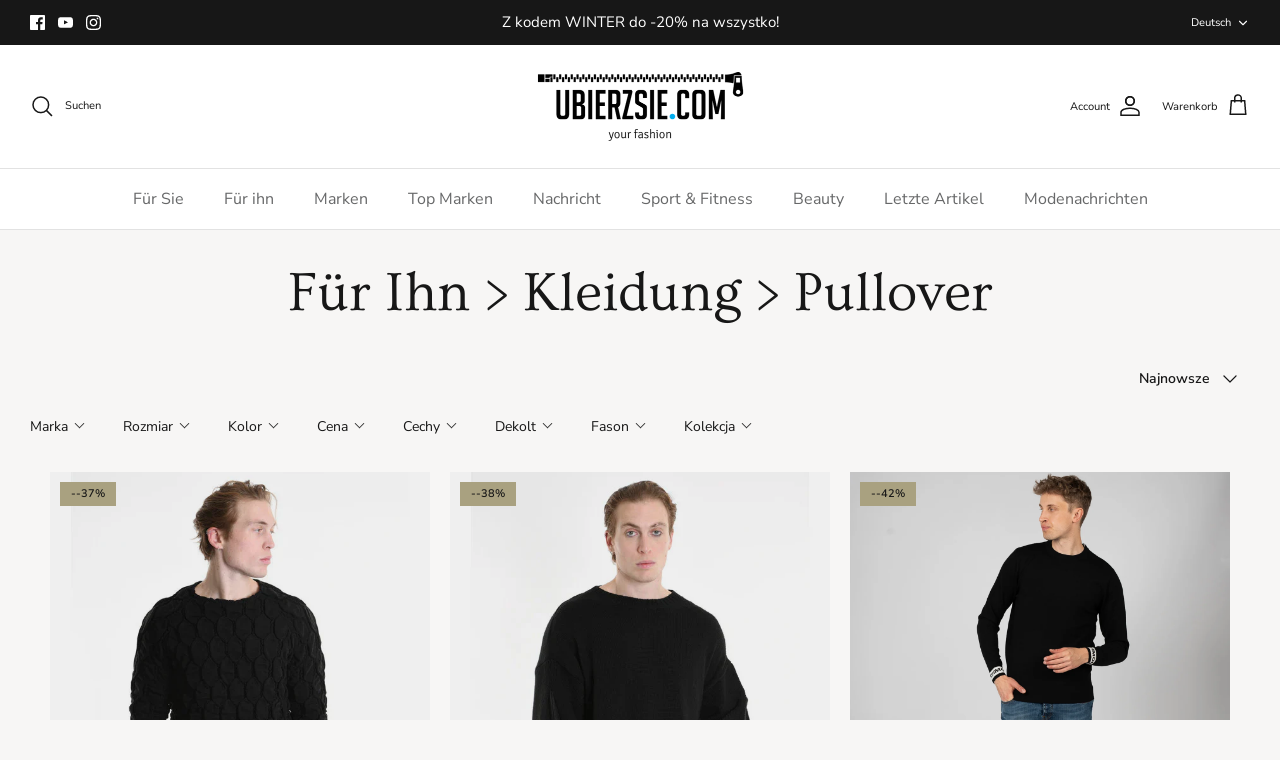

--- FILE ---
content_type: text/html; charset=utf-8
request_url: https://ubierzsie.com/de-en/products/la-haine-inside-us-sweter-3m-m1156?view=boost-pfs-integration
body_size: 2391
content:

{
  "id": 9655571251528,          
  "quickBuy":"        \n           \n          \n        \u003cdiv class=\"product-detail\"\u003e\n          \u003cdiv class=\"product-form\" data-ajax-add-to-cart=\"true\" data-product-id=\"9655571251528\" data-enable-history-state=\"false\"\u003e\n            \u003cscript type=\"application\/json\" id=\"ProductJson-9655571251528\"\u003e{\"id\":9655571251528,\"title\":\"La Haine Inside Us Sweter\",\"handle\":\"la-haine-inside-us-sweter-3m-m1156\",\"description\":\"Prosty fason tego produktu sprawia, że jest niezwykle uniwersalny i łatwy do wkomponowania w różnorodne stylizacje, idealny zarówno na co dzień, jak i na szczególne okazje.\\u003cbr\\u003e\\r\\n\\u003cbr\\u003e\\r\\nZ okrągłym dekoltem, który subtelnie podkreśla linię szyi, dodając elegancji i klasy każdemu, kto go nosi, a jednocześnie zapewniając komfort noszenia przez cały dzień.\\u003cbr\\u003e\\r\\n\\u003cbr\\u003e\\r\\nPrzy rękawach dziura na palec to nie tylko modny detal, ale także praktyczne rozwiązanie, które zapewnia dodatkowe ciepło i wygodę, idealne na chłodniejsze dni.\\u003cbr\\u003e\\r\\n\\u003cbr\\u003e\\r\\nZ licznymi marszczeniami, które dodają całości dynamiki i ciekawego wyglądu, sprawiając, że produkt zyskuje na objętości i atrakcyjności wizualnej.\\u003cbr\\u003e\\r\\n\\u003cbr\\u003e\\r\\nWykonany z elastycznej dzianiny, która doskonale dopasowuje się do sylwetki, zapewniając swobodę ruchów i komfort noszenia, jednocześnie podkreślając atuty figury.\\u003cbr\\u003e\\r\\n\\u003cbr\\u003e\\r\\nWyprodukowany we Włoszech, co gwarantuje najwyższą jakość wykonania i dbałość o każdy detal, odzwierciedlając tradycję i kunszt włoskiego rzemiosła.\",\"published_at\":\"2025-09-08T20:59:32+02:00\",\"created_at\":\"2025-09-05T12:42:41+02:00\",\"vendor\":\"La Haine Inside Us\",\"type\":\"Swetry\",\"tags\":[\"dlaniego\",\"K-dla-niego-swetry\",\"noImages\",\"noLastOne\",\"odzież\",\"ps_not_new\",\"type_swetry\"],\"price\":46900,\"price_min\":46900,\"price_max\":46900,\"available\":true,\"price_varies\":false,\"compare_at_price\":null,\"compare_at_price_min\":0,\"compare_at_price_max\":0,\"compare_at_price_varies\":false,\"variants\":[{\"id\":51318308634952,\"title\":\"M\",\"option1\":\"M\",\"option2\":null,\"option3\":null,\"sku\":null,\"requires_shipping\":true,\"taxable\":true,\"featured_image\":null,\"available\":true,\"name\":\"La Haine Inside Us Sweter - M\",\"public_title\":\"M\",\"options\":[\"M\"],\"price\":46900,\"weight\":0,\"compare_at_price\":null,\"inventory_management\":\"shopify\",\"barcode\":\"5903769250103\",\"requires_selling_plan\":false,\"selling_plan_allocations\":[]},{\"id\":51318308667720,\"title\":\"L\",\"option1\":\"L\",\"option2\":null,\"option3\":null,\"sku\":null,\"requires_shipping\":true,\"taxable\":true,\"featured_image\":null,\"available\":true,\"name\":\"La Haine Inside Us Sweter - L\",\"public_title\":\"L\",\"options\":[\"L\"],\"price\":46900,\"weight\":0,\"compare_at_price\":null,\"inventory_management\":\"shopify\",\"barcode\":\"5903769249862\",\"requires_selling_plan\":false,\"selling_plan_allocations\":[]},{\"id\":51318308700488,\"title\":\"XL\",\"option1\":\"XL\",\"option2\":null,\"option3\":null,\"sku\":null,\"requires_shipping\":true,\"taxable\":true,\"featured_image\":null,\"available\":true,\"name\":\"La Haine Inside Us Sweter - XL\",\"public_title\":\"XL\",\"options\":[\"XL\"],\"price\":46900,\"weight\":0,\"compare_at_price\":null,\"inventory_management\":\"shopify\",\"barcode\":\"5903769249855\",\"requires_selling_plan\":false,\"selling_plan_allocations\":[]},{\"id\":51318308733256,\"title\":\"XXL\",\"option1\":\"XXL\",\"option2\":null,\"option3\":null,\"sku\":null,\"requires_shipping\":true,\"taxable\":true,\"featured_image\":null,\"available\":true,\"name\":\"La Haine Inside Us Sweter - XXL\",\"public_title\":\"XXL\",\"options\":[\"XXL\"],\"price\":46900,\"weight\":0,\"compare_at_price\":null,\"inventory_management\":\"shopify\",\"barcode\":\"5903769249848\",\"requires_selling_plan\":false,\"selling_plan_allocations\":[]}],\"images\":[\"\\\/\\\/ubierzsie.com\\\/cdn\\\/shop\\\/files\\\/1_142c3b45-3fa8-472e-ae2e-dff8309a2b9b.jpg?v=1757666549\",\"\\\/\\\/ubierzsie.com\\\/cdn\\\/shop\\\/files\\\/2_b3a5d8d9-a6a3-4490-a5f7-abd7ef66df4c.jpg?v=1757666548\",\"\\\/\\\/ubierzsie.com\\\/cdn\\\/shop\\\/files\\\/3_47ef54ab-faff-495a-a484-4ead3d13ec87.jpg?v=1757666549\",\"\\\/\\\/ubierzsie.com\\\/cdn\\\/shop\\\/files\\\/4_6efc6704-ea74-4186-b436-7e08af3f8b15.jpg?v=1757666549\",\"\\\/\\\/ubierzsie.com\\\/cdn\\\/shop\\\/files\\\/5_726cbc4b-0d35-464b-a804-a518bfc8d0c5.jpg?v=1757666548\"],\"featured_image\":\"\\\/\\\/ubierzsie.com\\\/cdn\\\/shop\\\/files\\\/1_142c3b45-3fa8-472e-ae2e-dff8309a2b9b.jpg?v=1757666549\",\"options\":[\"Rozmiar\"],\"media\":[{\"alt\":null,\"id\":56461441433928,\"position\":1,\"preview_image\":{\"aspect_ratio\":0.75,\"height\":800,\"width\":600,\"src\":\"\\\/\\\/ubierzsie.com\\\/cdn\\\/shop\\\/files\\\/1_142c3b45-3fa8-472e-ae2e-dff8309a2b9b.jpg?v=1757666549\"},\"aspect_ratio\":0.75,\"height\":800,\"media_type\":\"image\",\"src\":\"\\\/\\\/ubierzsie.com\\\/cdn\\\/shop\\\/files\\\/1_142c3b45-3fa8-472e-ae2e-dff8309a2b9b.jpg?v=1757666549\",\"width\":600},{\"alt\":null,\"id\":56461441466696,\"position\":2,\"preview_image\":{\"aspect_ratio\":0.75,\"height\":800,\"width\":600,\"src\":\"\\\/\\\/ubierzsie.com\\\/cdn\\\/shop\\\/files\\\/2_b3a5d8d9-a6a3-4490-a5f7-abd7ef66df4c.jpg?v=1757666548\"},\"aspect_ratio\":0.75,\"height\":800,\"media_type\":\"image\",\"src\":\"\\\/\\\/ubierzsie.com\\\/cdn\\\/shop\\\/files\\\/2_b3a5d8d9-a6a3-4490-a5f7-abd7ef66df4c.jpg?v=1757666548\",\"width\":600},{\"alt\":null,\"id\":56461441499464,\"position\":3,\"preview_image\":{\"aspect_ratio\":0.75,\"height\":800,\"width\":600,\"src\":\"\\\/\\\/ubierzsie.com\\\/cdn\\\/shop\\\/files\\\/3_47ef54ab-faff-495a-a484-4ead3d13ec87.jpg?v=1757666549\"},\"aspect_ratio\":0.75,\"height\":800,\"media_type\":\"image\",\"src\":\"\\\/\\\/ubierzsie.com\\\/cdn\\\/shop\\\/files\\\/3_47ef54ab-faff-495a-a484-4ead3d13ec87.jpg?v=1757666549\",\"width\":600},{\"alt\":null,\"id\":56461441532232,\"position\":4,\"preview_image\":{\"aspect_ratio\":0.75,\"height\":800,\"width\":600,\"src\":\"\\\/\\\/ubierzsie.com\\\/cdn\\\/shop\\\/files\\\/4_6efc6704-ea74-4186-b436-7e08af3f8b15.jpg?v=1757666549\"},\"aspect_ratio\":0.75,\"height\":800,\"media_type\":\"image\",\"src\":\"\\\/\\\/ubierzsie.com\\\/cdn\\\/shop\\\/files\\\/4_6efc6704-ea74-4186-b436-7e08af3f8b15.jpg?v=1757666549\",\"width\":600},{\"alt\":null,\"id\":56461441565000,\"position\":5,\"preview_image\":{\"aspect_ratio\":0.75,\"height\":800,\"width\":600,\"src\":\"\\\/\\\/ubierzsie.com\\\/cdn\\\/shop\\\/files\\\/5_726cbc4b-0d35-464b-a804-a518bfc8d0c5.jpg?v=1757666548\"},\"aspect_ratio\":0.75,\"height\":800,\"media_type\":\"image\",\"src\":\"\\\/\\\/ubierzsie.com\\\/cdn\\\/shop\\\/files\\\/5_726cbc4b-0d35-464b-a804-a518bfc8d0c5.jpg?v=1757666548\",\"width\":600}],\"requires_selling_plan\":false,\"selling_plan_groups\":[],\"content\":\"Prosty fason tego produktu sprawia, że jest niezwykle uniwersalny i łatwy do wkomponowania w różnorodne stylizacje, idealny zarówno na co dzień, jak i na szczególne okazje.\\u003cbr\\u003e\\r\\n\\u003cbr\\u003e\\r\\nZ okrągłym dekoltem, który subtelnie podkreśla linię szyi, dodając elegancji i klasy każdemu, kto go nosi, a jednocześnie zapewniając komfort noszenia przez cały dzień.\\u003cbr\\u003e\\r\\n\\u003cbr\\u003e\\r\\nPrzy rękawach dziura na palec to nie tylko modny detal, ale także praktyczne rozwiązanie, które zapewnia dodatkowe ciepło i wygodę, idealne na chłodniejsze dni.\\u003cbr\\u003e\\r\\n\\u003cbr\\u003e\\r\\nZ licznymi marszczeniami, które dodają całości dynamiki i ciekawego wyglądu, sprawiając, że produkt zyskuje na objętości i atrakcyjności wizualnej.\\u003cbr\\u003e\\r\\n\\u003cbr\\u003e\\r\\nWykonany z elastycznej dzianiny, która doskonale dopasowuje się do sylwetki, zapewniając swobodę ruchów i komfort noszenia, jednocześnie podkreślając atuty figury.\\u003cbr\\u003e\\r\\n\\u003cbr\\u003e\\r\\nWyprodukowany we Włoszech, co gwarantuje najwyższą jakość wykonania i dbałość o każdy detal, odzwierciedlając tradycję i kunszt włoskiego rzemiosła.\"}\u003c\/script\u003e\n            \u003cdiv class=\"input-row\"\u003e\u003cdiv class=\"option-selectors\" data-disable-unavailable=\"true\"\u003e\u003cdiv class=\"option-selector option-selector--with-size-chart\" data-selector-type=\"listed\" data-option-index=\"0\"\u003e\n                      \u003cfieldset class=\"option-selector-fieldset\"\u003e\n                        \u003cdiv class=\"opposing-items\"\u003e\n                          \u003clegend class=\"label\"\u003eRozmiar\u003c\/legend\u003e\n                          \n                        \u003c\/div\u003e\n                        \u003cdiv class=\"option-selector__btns\"\u003e\u003cinput class=\"opt-btn js-option\"\n                                  type=\"radio\"\n                                  name=\"-9655571251528-rozmiar-selector\"\n                                  id=\"-9655571251528-rozmiar-selector-opt-0\"\n                                  value=\"M\"\n                                  \n                                  required\u003e\n                            \u003clabel class=\"opt-label\" for=\"-9655571251528-rozmiar-selector-opt-0\"\u003e\u003cspan class=\"opt-label__text\"\u003eM\u003c\/span\u003e\u003c\/label\u003e\u003cinput class=\"opt-btn js-option\"\n                                  type=\"radio\"\n                                  name=\"-9655571251528-rozmiar-selector\"\n                                  id=\"-9655571251528-rozmiar-selector-opt-1\"\n                                  value=\"L\"\n                                  \n                                  required\u003e\n                            \u003clabel class=\"opt-label\" for=\"-9655571251528-rozmiar-selector-opt-1\"\u003e\u003cspan class=\"opt-label__text\"\u003eL\u003c\/span\u003e\u003c\/label\u003e\u003cinput class=\"opt-btn js-option\"\n                                  type=\"radio\"\n                                  name=\"-9655571251528-rozmiar-selector\"\n                                  id=\"-9655571251528-rozmiar-selector-opt-2\"\n                                  value=\"XL\"\n                                  \n                                  required\u003e\n                            \u003clabel class=\"opt-label\" for=\"-9655571251528-rozmiar-selector-opt-2\"\u003e\u003cspan class=\"opt-label__text\"\u003eXL\u003c\/span\u003e\u003c\/label\u003e\u003cinput class=\"opt-btn js-option\"\n                                  type=\"radio\"\n                                  name=\"-9655571251528-rozmiar-selector\"\n                                  id=\"-9655571251528-rozmiar-selector-opt-3\"\n                                  value=\"XXL\"\n                                  \n                                  required\u003e\n                            \u003clabel class=\"opt-label\" for=\"-9655571251528-rozmiar-selector-opt-3\"\u003e\u003cspan class=\"opt-label__text\"\u003eXXL\u003c\/span\u003e\u003c\/label\u003e\u003c\/div\u003e\n                      \u003c\/fieldset\u003e\n                    \u003c\/div\u003e\u003c\/div\u003e\u003c\/div\u003e\u003cdiv class=\"buy-buttons-row\" \u003e\n                \u003cform method=\"post\" action=\"\/de-en\/cart\/add\" id=\"product-form--9655571251528\" accept-charset=\"UTF-8\" class=\"form product-purchase-form\" enctype=\"multipart\/form-data\" data-product-id=\"9655571251528\"\u003e\u003cinput type=\"hidden\" name=\"form_type\" value=\"product\" \/\u003e\u003cinput type=\"hidden\" name=\"utf8\" value=\"✓\" \/\u003e\n                  \u003cselect name=\"id\" class=\"original-selector\" aria-label=\"Optionen\"\u003e\n                    \u003coption value=\"\"\u003eWähle eine Option\u003c\/option\u003e\n                    \n                    \u003coption data-available=\"true\" value=\"51318308634952\"\n                       selected=\"selected\"\n                      \n                      data-stock=\"\" selected-value=\"M\"\u003eM\u003c\/option\u003e\n                    \n                    \u003coption data-available=\"true\" value=\"51318308667720\"\n                      \n                      \n                      data-stock=\"\" selected-value=\"L\"\u003eL\u003c\/option\u003e\n                    \n                    \u003coption data-available=\"true\" value=\"51318308700488\"\n                      \n                      \n                      data-stock=\"\" selected-value=\"XL\"\u003eXL\u003c\/option\u003e\n                    \n                    \u003coption data-available=\"true\" value=\"51318308733256\"\n                      \n                      \n                      data-stock=\"\" selected-value=\"XXL\"\u003eXXL\u003c\/option\u003e\n                    \n                  \u003c\/select\u003e\n\n                  \n\u003cdiv class=\"quantity-submit-row input-row \"\u003e\n                       \n                      \u003cdiv class=\"quantity-submit-row__submit input-row\"\u003e\u003cbutton class=\"button button--large\" type=\"submit\" data-add-to-cart-text=\"In den Warenkorb\"\u003eIn den Warenkorb\u003c\/button\u003e\n                      \u003c\/div\u003e\n                      \n\n                      \n                    \u003c\/div\u003e\n\n\u003cdiv\n  class=\"store-availability-container-outer\"\n  data-store-availability-container=\"9655571251528\"\n  data-section-url=\"\/de-en\/variants\/VARIANT_ID\/?section_id=store-availability\"\n\n  \n\n  \u003e\n\u003c\/div\u003e\n\n\n                \u003cinput type=\"hidden\" name=\"product-id\" value=\"9655571251528\" \/\u003e\u003c\/form\u003e\n              \u003c\/div\u003e\n            \u003c\/div\u003e\n          \u003c\/div\u003e\n        ",
   "vendor":"\n\n\n  \u003cdiv class=\"vendor\"\u003e\u003cimg src=\"\/\/ubierzsie.com\/cdn\/shop\/files\/La_Haine_Inside_Us_100x.png?v=1663672766\" alt=\"La Haine Inside Us\" class=\"logo_vendor\"\u003e\u003c\/div\u003e\n",
  "prices":
    "\u003cdiv class=\"product-price\"\u003e\n  \n  \u003cspan class=\"product-price__item product-price__amount product-price-bold  theme-money\"\u003e\u003cspan class=money\u003e469,00 zł\u003c\/span\u003e\n\u003c\/span\u003e\n  \n  \n    \u003cspan class=\"product-price__item product-price__compare theme-money\" title='Unverbindliche Preisempfehlung'\u003e\u003cspan class=money\u003e749,00 zł\u003c\/span\u003e\u003c\/span\u003e\n  \n\n  \n  \u003cdiv style=\"width: 100%; font-size:0.8em;\"\u003cspan\u003e\n\n\n\n  \nDer niedrigste Preis ab 30 Tagen vor dem Rabatt:  \n\u003cspan class=\"metafield-money\"\u003e\u003cspan class=money\u003e469,00 zł\u003c\/span\u003e\u003c\/span\u003e\n\u003c\/span\u003e\u003c\/div\u003e\n\u003c\/div\u003e"
}


--- FILE ---
content_type: text/html; charset=utf-8
request_url: https://ubierzsie.com/de-en/products/la-haine-inside-us-sweter-3k-m1111?view=boost-pfs-integration
body_size: 1697
content:

{
  "id": 9654086009160,          
  "quickBuy":"        \n           \n          \n        \u003cdiv class=\"product-detail\"\u003e\n          \u003cdiv class=\"product-form\" data-ajax-add-to-cart=\"true\" data-product-id=\"9654086009160\" data-enable-history-state=\"false\"\u003e\n            \u003cscript type=\"application\/json\" id=\"ProductJson-9654086009160\"\u003e{\"id\":9654086009160,\"title\":\"La Haine Inside Us Sweter\",\"handle\":\"la-haine-inside-us-sweter-3k-m1111\",\"description\":\"Prosty fason tego produktu zapewnia uniwersalność i ponadczasowy styl, idealnie wpisując się w każdą garderobę i dodając szyku zarówno codziennym, jak i bardziej eleganckim stylizacjom.\\u003cbr\\u003e\\r\\n\\u003cbr\\u003e\\r\\nZ okrągłym dekoltem, który subtelnie podkreśla linię szyi, ten element garderoby jest nie tylko wygodny, ale i stylowy, doskonale komponując się z różnorodnymi dodatkami, od delikatnych naszyjników po bardziej wyraziste akcesoria.\\u003cbr\\u003e\\r\\n\\u003cbr\\u003e\\r\\nNa rękawach wstawka z jeansu zapinana na metalowy zatrzask dodaje nowoczesnego charakteru i unikalności, tworząc interesujący kontrast z resztą materiału i nadając całości niepowtarzalnego uroku.\\u003cbr\\u003e\\r\\n\\u003cbr\\u003e\\r\\nDół zakończony ściągaczem zapewnia komfort noszenia, jednocześnie podkreślając sylwetkę i nadając całości zgrabny, dopasowany wygląd, który świetnie komponuje się z różnymi typami spodni czy spódnic.\\u003cbr\\u003e\\r\\n\\u003cbr\\u003e\\r\\nWykonany z wysokiej jakości tkaniny, produkt gwarantuje trwałość i komfort użytkowania, zachowując swój wygląd i właściwości nawet po wielu praniach, co czyni go inwestycją na lata.\\u003cbr\\u003e\\r\\n\\u003cbr\\u003e\\r\\nWyprodukowany we Włoszech, łączy w sobie doskonałe rzemiosło i dbałość o detale, co czyni go nie tylko wyjątkowym elementem garderoby, ale i wyrazem stylu oraz elegancji, charakterystycznej dla włoskiej mody.\",\"published_at\":\"2025-09-08T20:59:02+02:00\",\"created_at\":\"2025-09-04T14:09:07+02:00\",\"vendor\":\"La Haine Inside Us\",\"type\":\"Swetry\",\"tags\":[\"dlaniego\",\"K-dla-niego-swetry\",\"noImages\",\"noLastOne\",\"odzież\",\"ps_not_new\",\"type_swetry\"],\"price\":55900,\"price_min\":55900,\"price_max\":55900,\"available\":true,\"price_varies\":false,\"compare_at_price\":null,\"compare_at_price_min\":0,\"compare_at_price_max\":0,\"compare_at_price_varies\":false,\"variants\":[{\"id\":51305825042760,\"title\":\"M\",\"option1\":\"M\",\"option2\":null,\"option3\":null,\"sku\":null,\"requires_shipping\":true,\"taxable\":true,\"featured_image\":null,\"available\":true,\"name\":\"La Haine Inside Us Sweter - M\",\"public_title\":\"M\",\"options\":[\"M\"],\"price\":55900,\"weight\":0,\"compare_at_price\":null,\"inventory_management\":\"shopify\",\"barcode\":\"5903769249893\",\"requires_selling_plan\":false,\"selling_plan_allocations\":[]},{\"id\":51305825075528,\"title\":\"L\",\"option1\":\"L\",\"option2\":null,\"option3\":null,\"sku\":null,\"requires_shipping\":true,\"taxable\":true,\"featured_image\":null,\"available\":true,\"name\":\"La Haine Inside Us Sweter - L\",\"public_title\":\"L\",\"options\":[\"L\"],\"price\":55900,\"weight\":0,\"compare_at_price\":null,\"inventory_management\":\"shopify\",\"barcode\":\"5903769250097\",\"requires_selling_plan\":false,\"selling_plan_allocations\":[]},{\"id\":51305825108296,\"title\":\"XL\",\"option1\":\"XL\",\"option2\":null,\"option3\":null,\"sku\":null,\"requires_shipping\":true,\"taxable\":true,\"featured_image\":null,\"available\":true,\"name\":\"La Haine Inside Us Sweter - XL\",\"public_title\":\"XL\",\"options\":[\"XL\"],\"price\":55900,\"weight\":0,\"compare_at_price\":null,\"inventory_management\":\"shopify\",\"barcode\":\"5903769249886\",\"requires_selling_plan\":false,\"selling_plan_allocations\":[]},{\"id\":51305825141064,\"title\":\"XXL\",\"option1\":\"XXL\",\"option2\":null,\"option3\":null,\"sku\":null,\"requires_shipping\":true,\"taxable\":true,\"featured_image\":null,\"available\":true,\"name\":\"La Haine Inside Us Sweter - XXL\",\"public_title\":\"XXL\",\"options\":[\"XXL\"],\"price\":55900,\"weight\":0,\"compare_at_price\":null,\"inventory_management\":\"shopify\",\"barcode\":\"5903769249879\",\"requires_selling_plan\":false,\"selling_plan_allocations\":[]}],\"images\":[\"\\\/\\\/ubierzsie.com\\\/cdn\\\/shop\\\/files\\\/2_99c3c59a-c560-4a8e-8e67-541c79e8d102.jpg?v=1757666929\",\"\\\/\\\/ubierzsie.com\\\/cdn\\\/shop\\\/files\\\/4_48b99bcb-39ad-4e98-883c-be99f2e31bee.jpg?v=1757666929\",\"\\\/\\\/ubierzsie.com\\\/cdn\\\/shop\\\/files\\\/1_7660f683-fa4b-44c8-86af-c9817386c184.jpg?v=1757666929\",\"\\\/\\\/ubierzsie.com\\\/cdn\\\/shop\\\/files\\\/3_cc5bb45c-a50b-4c58-9724-5fd13ae8678a.jpg?v=1757666929\",\"\\\/\\\/ubierzsie.com\\\/cdn\\\/shop\\\/files\\\/5_61e694b3-56fd-4119-a5f5-f5b3e7854d33.jpg?v=1757666899\",\"\\\/\\\/ubierzsie.com\\\/cdn\\\/shop\\\/files\\\/6_07bc1ebf-2fe0-4b09-9dd4-704a496ec44b.jpg?v=1757666919\",\"\\\/\\\/ubierzsie.com\\\/cdn\\\/shop\\\/files\\\/7_d5fcd6dc-311a-4240-84be-3ff6780ef3d6.jpg?v=1757666921\"],\"featured_image\":\"\\\/\\\/ubierzsie.com\\\/cdn\\\/shop\\\/files\\\/2_99c3c59a-c560-4a8e-8e67-541c79e8d102.jpg?v=1757666929\",\"options\":[\"Rozmiar\"],\"media\":[{\"alt\":null,\"id\":56461495140680,\"position\":1,\"preview_image\":{\"aspect_ratio\":0.75,\"height\":800,\"width\":600,\"src\":\"\\\/\\\/ubierzsie.com\\\/cdn\\\/shop\\\/files\\\/2_99c3c59a-c560-4a8e-8e67-541c79e8d102.jpg?v=1757666929\"},\"aspect_ratio\":0.75,\"height\":800,\"media_type\":\"image\",\"src\":\"\\\/\\\/ubierzsie.com\\\/cdn\\\/shop\\\/files\\\/2_99c3c59a-c560-4a8e-8e67-541c79e8d102.jpg?v=1757666929\",\"width\":600},{\"alt\":null,\"id\":56461495206216,\"position\":2,\"preview_image\":{\"aspect_ratio\":0.75,\"height\":800,\"width\":600,\"src\":\"\\\/\\\/ubierzsie.com\\\/cdn\\\/shop\\\/files\\\/4_48b99bcb-39ad-4e98-883c-be99f2e31bee.jpg?v=1757666929\"},\"aspect_ratio\":0.75,\"height\":800,\"media_type\":\"image\",\"src\":\"\\\/\\\/ubierzsie.com\\\/cdn\\\/shop\\\/files\\\/4_48b99bcb-39ad-4e98-883c-be99f2e31bee.jpg?v=1757666929\",\"width\":600},{\"alt\":null,\"id\":56461495107912,\"position\":3,\"preview_image\":{\"aspect_ratio\":0.75,\"height\":800,\"width\":600,\"src\":\"\\\/\\\/ubierzsie.com\\\/cdn\\\/shop\\\/files\\\/1_7660f683-fa4b-44c8-86af-c9817386c184.jpg?v=1757666929\"},\"aspect_ratio\":0.75,\"height\":800,\"media_type\":\"image\",\"src\":\"\\\/\\\/ubierzsie.com\\\/cdn\\\/shop\\\/files\\\/1_7660f683-fa4b-44c8-86af-c9817386c184.jpg?v=1757666929\",\"width\":600},{\"alt\":null,\"id\":56461495173448,\"position\":4,\"preview_image\":{\"aspect_ratio\":0.75,\"height\":800,\"width\":600,\"src\":\"\\\/\\\/ubierzsie.com\\\/cdn\\\/shop\\\/files\\\/3_cc5bb45c-a50b-4c58-9724-5fd13ae8678a.jpg?v=1757666929\"},\"aspect_ratio\":0.75,\"height\":800,\"media_type\":\"image\",\"src\":\"\\\/\\\/ubierzsie.com\\\/cdn\\\/shop\\\/files\\\/3_cc5bb45c-a50b-4c58-9724-5fd13ae8678a.jpg?v=1757666929\",\"width\":600},{\"alt\":null,\"id\":56461495271752,\"position\":5,\"preview_image\":{\"aspect_ratio\":0.75,\"height\":800,\"width\":600,\"src\":\"\\\/\\\/ubierzsie.com\\\/cdn\\\/shop\\\/files\\\/5_61e694b3-56fd-4119-a5f5-f5b3e7854d33.jpg?v=1757666899\"},\"aspect_ratio\":0.75,\"height\":800,\"media_type\":\"image\",\"src\":\"\\\/\\\/ubierzsie.com\\\/cdn\\\/shop\\\/files\\\/5_61e694b3-56fd-4119-a5f5-f5b3e7854d33.jpg?v=1757666899\",\"width\":600},{\"alt\":null,\"id\":56461513130312,\"position\":6,\"preview_image\":{\"aspect_ratio\":0.75,\"height\":800,\"width\":600,\"src\":\"\\\/\\\/ubierzsie.com\\\/cdn\\\/shop\\\/files\\\/6_07bc1ebf-2fe0-4b09-9dd4-704a496ec44b.jpg?v=1757666919\"},\"aspect_ratio\":0.75,\"height\":800,\"media_type\":\"image\",\"src\":\"\\\/\\\/ubierzsie.com\\\/cdn\\\/shop\\\/files\\\/6_07bc1ebf-2fe0-4b09-9dd4-704a496ec44b.jpg?v=1757666919\",\"width\":600},{\"alt\":null,\"id\":56461513163080,\"position\":7,\"preview_image\":{\"aspect_ratio\":0.75,\"height\":800,\"width\":600,\"src\":\"\\\/\\\/ubierzsie.com\\\/cdn\\\/shop\\\/files\\\/7_d5fcd6dc-311a-4240-84be-3ff6780ef3d6.jpg?v=1757666921\"},\"aspect_ratio\":0.75,\"height\":800,\"media_type\":\"image\",\"src\":\"\\\/\\\/ubierzsie.com\\\/cdn\\\/shop\\\/files\\\/7_d5fcd6dc-311a-4240-84be-3ff6780ef3d6.jpg?v=1757666921\",\"width\":600}],\"requires_selling_plan\":false,\"selling_plan_groups\":[],\"content\":\"Prosty fason tego produktu zapewnia uniwersalność i ponadczasowy styl, idealnie wpisując się w każdą garderobę i dodając szyku zarówno codziennym, jak i bardziej eleganckim stylizacjom.\\u003cbr\\u003e\\r\\n\\u003cbr\\u003e\\r\\nZ okrągłym dekoltem, który subtelnie podkreśla linię szyi, ten element garderoby jest nie tylko wygodny, ale i stylowy, doskonale komponując się z różnorodnymi dodatkami, od delikatnych naszyjników po bardziej wyraziste akcesoria.\\u003cbr\\u003e\\r\\n\\u003cbr\\u003e\\r\\nNa rękawach wstawka z jeansu zapinana na metalowy zatrzask dodaje nowoczesnego charakteru i unikalności, tworząc interesujący kontrast z resztą materiału i nadając całości niepowtarzalnego uroku.\\u003cbr\\u003e\\r\\n\\u003cbr\\u003e\\r\\nDół zakończony ściągaczem zapewnia komfort noszenia, jednocześnie podkreślając sylwetkę i nadając całości zgrabny, dopasowany wygląd, który świetnie komponuje się z różnymi typami spodni czy spódnic.\\u003cbr\\u003e\\r\\n\\u003cbr\\u003e\\r\\nWykonany z wysokiej jakości tkaniny, produkt gwarantuje trwałość i komfort użytkowania, zachowując swój wygląd i właściwości nawet po wielu praniach, co czyni go inwestycją na lata.\\u003cbr\\u003e\\r\\n\\u003cbr\\u003e\\r\\nWyprodukowany we Włoszech, łączy w sobie doskonałe rzemiosło i dbałość o detale, co czyni go nie tylko wyjątkowym elementem garderoby, ale i wyrazem stylu oraz elegancji, charakterystycznej dla włoskiej mody.\"}\u003c\/script\u003e\n            \u003cdiv class=\"input-row\"\u003e\u003cdiv class=\"option-selectors\" data-disable-unavailable=\"true\"\u003e\u003cdiv class=\"option-selector option-selector--with-size-chart\" data-selector-type=\"listed\" data-option-index=\"0\"\u003e\n                      \u003cfieldset class=\"option-selector-fieldset\"\u003e\n                        \u003cdiv class=\"opposing-items\"\u003e\n                          \u003clegend class=\"label\"\u003eRozmiar\u003c\/legend\u003e\n                          \n                        \u003c\/div\u003e\n                        \u003cdiv class=\"option-selector__btns\"\u003e\u003cinput class=\"opt-btn js-option\"\n                                  type=\"radio\"\n                                  name=\"-9654086009160-rozmiar-selector\"\n                                  id=\"-9654086009160-rozmiar-selector-opt-0\"\n                                  value=\"M\"\n                                  \n                                  required\u003e\n                            \u003clabel class=\"opt-label\" for=\"-9654086009160-rozmiar-selector-opt-0\"\u003e\u003cspan class=\"opt-label__text\"\u003eM\u003c\/span\u003e\u003c\/label\u003e\u003cinput class=\"opt-btn js-option\"\n                                  type=\"radio\"\n                                  name=\"-9654086009160-rozmiar-selector\"\n                                  id=\"-9654086009160-rozmiar-selector-opt-1\"\n                                  value=\"L\"\n                                  \n                                  required\u003e\n                            \u003clabel class=\"opt-label\" for=\"-9654086009160-rozmiar-selector-opt-1\"\u003e\u003cspan class=\"opt-label__text\"\u003eL\u003c\/span\u003e\u003c\/label\u003e\u003cinput class=\"opt-btn js-option\"\n                                  type=\"radio\"\n                                  name=\"-9654086009160-rozmiar-selector\"\n                                  id=\"-9654086009160-rozmiar-selector-opt-2\"\n                                  value=\"XL\"\n                                  \n                                  required\u003e\n                            \u003clabel class=\"opt-label\" for=\"-9654086009160-rozmiar-selector-opt-2\"\u003e\u003cspan class=\"opt-label__text\"\u003eXL\u003c\/span\u003e\u003c\/label\u003e\u003cinput class=\"opt-btn js-option\"\n                                  type=\"radio\"\n                                  name=\"-9654086009160-rozmiar-selector\"\n                                  id=\"-9654086009160-rozmiar-selector-opt-3\"\n                                  value=\"XXL\"\n                                  \n                                  required\u003e\n                            \u003clabel class=\"opt-label\" for=\"-9654086009160-rozmiar-selector-opt-3\"\u003e\u003cspan class=\"opt-label__text\"\u003eXXL\u003c\/span\u003e\u003c\/label\u003e\u003c\/div\u003e\n                      \u003c\/fieldset\u003e\n                    \u003c\/div\u003e\u003c\/div\u003e\u003c\/div\u003e\u003cdiv class=\"buy-buttons-row\" \u003e\n                \u003cform method=\"post\" action=\"\/de-en\/cart\/add\" id=\"product-form--9654086009160\" accept-charset=\"UTF-8\" class=\"form product-purchase-form\" enctype=\"multipart\/form-data\" data-product-id=\"9654086009160\"\u003e\u003cinput type=\"hidden\" name=\"form_type\" value=\"product\" \/\u003e\u003cinput type=\"hidden\" name=\"utf8\" value=\"✓\" \/\u003e\n                  \u003cselect name=\"id\" class=\"original-selector\" aria-label=\"Optionen\"\u003e\n                    \u003coption value=\"\"\u003eWähle eine Option\u003c\/option\u003e\n                    \n                    \u003coption data-available=\"true\" value=\"51305825042760\"\n                       selected=\"selected\"\n                      \n                      data-stock=\"\" selected-value=\"M\"\u003eM\u003c\/option\u003e\n                    \n                    \u003coption data-available=\"true\" value=\"51305825075528\"\n                      \n                      \n                      data-stock=\"\" selected-value=\"L\"\u003eL\u003c\/option\u003e\n                    \n                    \u003coption data-available=\"true\" value=\"51305825108296\"\n                      \n                      \n                      data-stock=\"\" selected-value=\"XL\"\u003eXL\u003c\/option\u003e\n                    \n                    \u003coption data-available=\"true\" value=\"51305825141064\"\n                      \n                      \n                      data-stock=\"\" selected-value=\"XXL\"\u003eXXL\u003c\/option\u003e\n                    \n                  \u003c\/select\u003e\n\n                  \n\u003cdiv class=\"quantity-submit-row input-row \"\u003e\n                       \n                      \u003cdiv class=\"quantity-submit-row__submit input-row\"\u003e\u003cbutton class=\"button button--large\" type=\"submit\" data-add-to-cart-text=\"In den Warenkorb\"\u003eIn den Warenkorb\u003c\/button\u003e\n                      \u003c\/div\u003e\n                      \n\n                      \n                    \u003c\/div\u003e\n\n\u003cdiv\n  class=\"store-availability-container-outer\"\n  data-store-availability-container=\"9654086009160\"\n  data-section-url=\"\/de-en\/variants\/VARIANT_ID\/?section_id=store-availability\"\n\n  \n\n  \u003e\n\u003c\/div\u003e\n\n\n                \u003cinput type=\"hidden\" name=\"product-id\" value=\"9654086009160\" \/\u003e\u003c\/form\u003e\n              \u003c\/div\u003e\n            \u003c\/div\u003e\n          \u003c\/div\u003e\n        ",
   "vendor":"\n\n\n  \u003cdiv class=\"vendor\"\u003e\u003cimg src=\"\/\/ubierzsie.com\/cdn\/shop\/files\/La_Haine_Inside_Us_100x.png?v=1663672766\" alt=\"La Haine Inside Us\" class=\"logo_vendor\"\u003e\u003c\/div\u003e\n",
  "prices":
    "\u003cdiv class=\"product-price\"\u003e\n  \n  \u003cspan class=\"product-price__item product-price__amount product-price-bold  theme-money\"\u003e\u003cspan class=money\u003e559,00 zł\u003c\/span\u003e\n\u003c\/span\u003e\n  \n  \n    \u003cspan class=\"product-price__item product-price__compare theme-money\" title='Unverbindliche Preisempfehlung'\u003e\u003cspan class=money\u003e899,00 zł\u003c\/span\u003e\u003c\/span\u003e\n  \n\n  \n  \u003cdiv style=\"width: 100%; font-size:0.8em;\"\u003cspan\u003e\n\n\n\n  \nDer niedrigste Preis ab 30 Tagen vor dem Rabatt:  \n\u003cspan class=\"metafield-money\"\u003e\u003cspan class=money\u003e559,00 zł\u003c\/span\u003e\u003c\/span\u003e\n\u003c\/span\u003e\u003c\/div\u003e\n\u003c\/div\u003e"
}


--- FILE ---
content_type: text/html; charset=utf-8
request_url: https://ubierzsie.com/de-en/products/john-richmond-sweter-uma24099ma-ir-1?view=boost-pfs-integration
body_size: 2636
content:

{
  "id": 9495101309256,          
  "quickBuy":"        \n           \n          \n        \u003cdiv class=\"product-detail\"\u003e\n          \u003cdiv class=\"product-form\" data-ajax-add-to-cart=\"true\" data-product-id=\"9495101309256\" data-enable-history-state=\"false\"\u003e\n            \u003cscript type=\"application\/json\" id=\"ProductJson-9495101309256\"\u003e{\"id\":9495101309256,\"title\":\"John Richmond Sweter\",\"handle\":\"john-richmond-sweter-uma24099ma-ir-1\",\"description\":\"Prosty fason, który oferuje ponadczasowy styl, idealnie dopasowuje się do sylwetki, sprawiając, że każdy dzień staje się bardziej komfortowy i stylowy, a jednocześnie pozwala na swobodę ruchów, co czyni go doskonałym wyborem na każdą okazję, od casualowych spotkań po bardziej formalne wyjścia.\\u003cbr\\u003e\\r\\n\\u003cbr\\u003e\\r\\nZ okrągłym dekoltem, który subtelnie podkreśla linię szyi, dodając odrobinę elegancji i klasy do codziennego wyglądu, niezależnie od okazji, a dzięki swojej uniwersalności świetnie komponuje się z różnorodnymi dodatkami, od subtelnych naszyjników po bardziej wyraziste akcesoria.\\u003cbr\\u003e\\r\\n\\u003cbr\\u003e\\r\\nMankiety ozdobione nazwą marki, które nie tylko dodają subtelnego akcentu, ale również świadczą o wyjątkowej dbałości o detale, czyniąc ten element garderoby niepowtarzalnym, a także podkreślając jego ekskluzywny charakter, co z pewnością przyciągnie uwagę każdego miłośnika mody.\\u003cbr\\u003e\\r\\n\\u003cbr\\u003e\\r\\nRękawy i dół zakończone ściągaczem, zapewniającym idealne dopasowanie oraz dodatkową ochronę przed chłodem, co sprawia, że ten produkt jest praktyczny i stylowy jednocześnie, a jego funkcjonalność docenią wszyscy, którzy cenią sobie wygodę i estetykę w chłodniejsze dni.\\u003cbr\\u003e\\r\\n\\u003cbr\\u003e\\r\\nWykonany z wysokiej jakości dzianiny, która jest nie tylko miękka i przyjemna w dotyku, ale również trwała, co gwarantuje, że będzie służyć Ci przez wiele sezonów, zachowując swój pierwotny wygląd, a jednocześnie pozwalając na łatwą pielęgnację, dzięki czemu zawsze będzie wyglądał jak nowy.\",\"published_at\":\"2025-05-21T20:55:03+02:00\",\"created_at\":\"2025-05-20T13:27:15+02:00\",\"vendor\":\"John Richmond\",\"type\":\"Swetry\",\"tags\":[\"dlaniego\",\"K-dla-niego-swetry\",\"noLastOne\",\"odzież\",\"ps_not_new\",\"type_swetry\"],\"price\":27900,\"price_min\":27900,\"price_max\":27900,\"available\":true,\"price_varies\":false,\"compare_at_price\":null,\"compare_at_price_min\":0,\"compare_at_price_max\":0,\"compare_at_price_varies\":false,\"variants\":[{\"id\":50504635744584,\"title\":\"M\",\"option1\":\"M\",\"option2\":null,\"option3\":null,\"sku\":null,\"requires_shipping\":true,\"taxable\":true,\"featured_image\":null,\"available\":true,\"name\":\"John Richmond Sweter - M\",\"public_title\":\"M\",\"options\":[\"M\"],\"price\":27900,\"weight\":0,\"compare_at_price\":null,\"inventory_management\":\"shopify\",\"barcode\":\"8058138489589\",\"requires_selling_plan\":false,\"selling_plan_allocations\":[]},{\"id\":50504635777352,\"title\":\"L\",\"option1\":\"L\",\"option2\":null,\"option3\":null,\"sku\":null,\"requires_shipping\":true,\"taxable\":true,\"featured_image\":null,\"available\":false,\"name\":\"John Richmond Sweter - L\",\"public_title\":\"L\",\"options\":[\"L\"],\"price\":27900,\"weight\":0,\"compare_at_price\":null,\"inventory_management\":\"shopify\",\"barcode\":\"8058138489596\",\"requires_selling_plan\":false,\"selling_plan_allocations\":[]},{\"id\":50504635810120,\"title\":\"XL\",\"option1\":\"XL\",\"option2\":null,\"option3\":null,\"sku\":null,\"requires_shipping\":true,\"taxable\":true,\"featured_image\":null,\"available\":true,\"name\":\"John Richmond Sweter - XL\",\"public_title\":\"XL\",\"options\":[\"XL\"],\"price\":27900,\"weight\":0,\"compare_at_price\":null,\"inventory_management\":\"shopify\",\"barcode\":\"8058138489602\",\"requires_selling_plan\":false,\"selling_plan_allocations\":[]},{\"id\":50504635842888,\"title\":\"XXL\",\"option1\":\"XXL\",\"option2\":null,\"option3\":null,\"sku\":null,\"requires_shipping\":true,\"taxable\":true,\"featured_image\":null,\"available\":false,\"name\":\"John Richmond Sweter - XXL\",\"public_title\":\"XXL\",\"options\":[\"XXL\"],\"price\":27900,\"weight\":0,\"compare_at_price\":null,\"inventory_management\":\"shopify\",\"barcode\":\"8058138489619\",\"requires_selling_plan\":false,\"selling_plan_allocations\":[]}],\"images\":[\"\\\/\\\/ubierzsie.com\\\/cdn\\\/shop\\\/files\\\/5b39e62c10463f0e961a6c07bc2e0539.jpg?v=1749648089\",\"\\\/\\\/ubierzsie.com\\\/cdn\\\/shop\\\/files\\\/c86b5a1c9005fb99033f18b4f3c65a40.jpg?v=1749648089\",\"\\\/\\\/ubierzsie.com\\\/cdn\\\/shop\\\/files\\\/ede80d8afcfafd99a83c7b34d7957b71.jpg?v=1749648089\",\"\\\/\\\/ubierzsie.com\\\/cdn\\\/shop\\\/files\\\/c67acbbd92e78ecb2a315e44c75fe9dd_8570d711-ed13-44ac-8825-a006e545c811.jpg?v=1749648089\",\"\\\/\\\/ubierzsie.com\\\/cdn\\\/shop\\\/files\\\/1327897eb5b3d4c01e9de8c01dbee49e.jpg?v=1749648089\"],\"featured_image\":\"\\\/\\\/ubierzsie.com\\\/cdn\\\/shop\\\/files\\\/5b39e62c10463f0e961a6c07bc2e0539.jpg?v=1749648089\",\"options\":[\"Rozmiar\"],\"media\":[{\"alt\":null,\"id\":54832291840328,\"position\":1,\"preview_image\":{\"aspect_ratio\":0.75,\"height\":2048,\"width\":1536,\"src\":\"\\\/\\\/ubierzsie.com\\\/cdn\\\/shop\\\/files\\\/5b39e62c10463f0e961a6c07bc2e0539.jpg?v=1749648089\"},\"aspect_ratio\":0.75,\"height\":2048,\"media_type\":\"image\",\"src\":\"\\\/\\\/ubierzsie.com\\\/cdn\\\/shop\\\/files\\\/5b39e62c10463f0e961a6c07bc2e0539.jpg?v=1749648089\",\"width\":1536},{\"alt\":null,\"id\":54832291873096,\"position\":2,\"preview_image\":{\"aspect_ratio\":0.75,\"height\":2048,\"width\":1536,\"src\":\"\\\/\\\/ubierzsie.com\\\/cdn\\\/shop\\\/files\\\/c86b5a1c9005fb99033f18b4f3c65a40.jpg?v=1749648089\"},\"aspect_ratio\":0.75,\"height\":2048,\"media_type\":\"image\",\"src\":\"\\\/\\\/ubierzsie.com\\\/cdn\\\/shop\\\/files\\\/c86b5a1c9005fb99033f18b4f3c65a40.jpg?v=1749648089\",\"width\":1536},{\"alt\":null,\"id\":54832291905864,\"position\":3,\"preview_image\":{\"aspect_ratio\":0.75,\"height\":2048,\"width\":1536,\"src\":\"\\\/\\\/ubierzsie.com\\\/cdn\\\/shop\\\/files\\\/ede80d8afcfafd99a83c7b34d7957b71.jpg?v=1749648089\"},\"aspect_ratio\":0.75,\"height\":2048,\"media_type\":\"image\",\"src\":\"\\\/\\\/ubierzsie.com\\\/cdn\\\/shop\\\/files\\\/ede80d8afcfafd99a83c7b34d7957b71.jpg?v=1749648089\",\"width\":1536},{\"alt\":null,\"id\":54832291938632,\"position\":4,\"preview_image\":{\"aspect_ratio\":0.75,\"height\":2048,\"width\":1536,\"src\":\"\\\/\\\/ubierzsie.com\\\/cdn\\\/shop\\\/files\\\/c67acbbd92e78ecb2a315e44c75fe9dd_8570d711-ed13-44ac-8825-a006e545c811.jpg?v=1749648089\"},\"aspect_ratio\":0.75,\"height\":2048,\"media_type\":\"image\",\"src\":\"\\\/\\\/ubierzsie.com\\\/cdn\\\/shop\\\/files\\\/c67acbbd92e78ecb2a315e44c75fe9dd_8570d711-ed13-44ac-8825-a006e545c811.jpg?v=1749648089\",\"width\":1536},{\"alt\":null,\"id\":54832291971400,\"position\":5,\"preview_image\":{\"aspect_ratio\":0.75,\"height\":2048,\"width\":1536,\"src\":\"\\\/\\\/ubierzsie.com\\\/cdn\\\/shop\\\/files\\\/1327897eb5b3d4c01e9de8c01dbee49e.jpg?v=1749648089\"},\"aspect_ratio\":0.75,\"height\":2048,\"media_type\":\"image\",\"src\":\"\\\/\\\/ubierzsie.com\\\/cdn\\\/shop\\\/files\\\/1327897eb5b3d4c01e9de8c01dbee49e.jpg?v=1749648089\",\"width\":1536}],\"requires_selling_plan\":false,\"selling_plan_groups\":[],\"content\":\"Prosty fason, który oferuje ponadczasowy styl, idealnie dopasowuje się do sylwetki, sprawiając, że każdy dzień staje się bardziej komfortowy i stylowy, a jednocześnie pozwala na swobodę ruchów, co czyni go doskonałym wyborem na każdą okazję, od casualowych spotkań po bardziej formalne wyjścia.\\u003cbr\\u003e\\r\\n\\u003cbr\\u003e\\r\\nZ okrągłym dekoltem, który subtelnie podkreśla linię szyi, dodając odrobinę elegancji i klasy do codziennego wyglądu, niezależnie od okazji, a dzięki swojej uniwersalności świetnie komponuje się z różnorodnymi dodatkami, od subtelnych naszyjników po bardziej wyraziste akcesoria.\\u003cbr\\u003e\\r\\n\\u003cbr\\u003e\\r\\nMankiety ozdobione nazwą marki, które nie tylko dodają subtelnego akcentu, ale również świadczą o wyjątkowej dbałości o detale, czyniąc ten element garderoby niepowtarzalnym, a także podkreślając jego ekskluzywny charakter, co z pewnością przyciągnie uwagę każdego miłośnika mody.\\u003cbr\\u003e\\r\\n\\u003cbr\\u003e\\r\\nRękawy i dół zakończone ściągaczem, zapewniającym idealne dopasowanie oraz dodatkową ochronę przed chłodem, co sprawia, że ten produkt jest praktyczny i stylowy jednocześnie, a jego funkcjonalność docenią wszyscy, którzy cenią sobie wygodę i estetykę w chłodniejsze dni.\\u003cbr\\u003e\\r\\n\\u003cbr\\u003e\\r\\nWykonany z wysokiej jakości dzianiny, która jest nie tylko miękka i przyjemna w dotyku, ale również trwała, co gwarantuje, że będzie służyć Ci przez wiele sezonów, zachowując swój pierwotny wygląd, a jednocześnie pozwalając na łatwą pielęgnację, dzięki czemu zawsze będzie wyglądał jak nowy.\"}\u003c\/script\u003e\n            \u003cdiv class=\"input-row\"\u003e\u003cdiv class=\"option-selectors\" data-disable-unavailable=\"true\"\u003e\u003cdiv class=\"option-selector option-selector--with-size-chart\" data-selector-type=\"listed\" data-option-index=\"0\"\u003e\n                      \u003cfieldset class=\"option-selector-fieldset\"\u003e\n                        \u003cdiv class=\"opposing-items\"\u003e\n                          \u003clegend class=\"label\"\u003eRozmiar\u003c\/legend\u003e\n                          \n                        \u003c\/div\u003e\n                        \u003cdiv class=\"option-selector__btns\"\u003e\u003cinput class=\"opt-btn js-option\"\n                                  type=\"radio\"\n                                  name=\"-9495101309256-rozmiar-selector\"\n                                  id=\"-9495101309256-rozmiar-selector-opt-0\"\n                                  value=\"M\"\n                                  \n                                  required\u003e\n                            \u003clabel class=\"opt-label\" for=\"-9495101309256-rozmiar-selector-opt-0\"\u003e\u003cspan class=\"opt-label__text\"\u003eM\u003c\/span\u003e\u003c\/label\u003e\u003cinput class=\"opt-btn js-option\"\n                                  type=\"radio\"\n                                  name=\"-9495101309256-rozmiar-selector\"\n                                  id=\"-9495101309256-rozmiar-selector-opt-1\"\n                                  value=\"L\"\n                                  \n                                  required\u003e\n                            \u003clabel class=\"opt-label\" for=\"-9495101309256-rozmiar-selector-opt-1\"\u003e\u003cspan class=\"opt-label__text\"\u003eL\u003c\/span\u003e\u003c\/label\u003e\u003cinput class=\"opt-btn js-option\"\n                                  type=\"radio\"\n                                  name=\"-9495101309256-rozmiar-selector\"\n                                  id=\"-9495101309256-rozmiar-selector-opt-2\"\n                                  value=\"XL\"\n                                  \n                                  required\u003e\n                            \u003clabel class=\"opt-label\" for=\"-9495101309256-rozmiar-selector-opt-2\"\u003e\u003cspan class=\"opt-label__text\"\u003eXL\u003c\/span\u003e\u003c\/label\u003e\u003cinput class=\"opt-btn js-option\"\n                                  type=\"radio\"\n                                  name=\"-9495101309256-rozmiar-selector\"\n                                  id=\"-9495101309256-rozmiar-selector-opt-3\"\n                                  value=\"XXL\"\n                                  \n                                  required\u003e\n                            \u003clabel class=\"opt-label\" for=\"-9495101309256-rozmiar-selector-opt-3\"\u003e\u003cspan class=\"opt-label__text\"\u003eXXL\u003c\/span\u003e\u003c\/label\u003e\u003c\/div\u003e\n                      \u003c\/fieldset\u003e\n                    \u003c\/div\u003e\u003c\/div\u003e\u003c\/div\u003e\u003cdiv class=\"buy-buttons-row\" \u003e\n                \u003cform method=\"post\" action=\"\/de-en\/cart\/add\" id=\"product-form--9495101309256\" accept-charset=\"UTF-8\" class=\"form product-purchase-form\" enctype=\"multipart\/form-data\" data-product-id=\"9495101309256\"\u003e\u003cinput type=\"hidden\" name=\"form_type\" value=\"product\" \/\u003e\u003cinput type=\"hidden\" name=\"utf8\" value=\"✓\" \/\u003e\n                  \u003cselect name=\"id\" class=\"original-selector\" aria-label=\"Optionen\"\u003e\n                    \u003coption value=\"\"\u003eWähle eine Option\u003c\/option\u003e\n                    \n                    \u003coption data-available=\"true\" value=\"50504635744584\"\n                       selected=\"selected\"\n                      \n                      data-stock=\"\" selected-value=\"M\"\u003eM\u003c\/option\u003e\n                    \n                    \u003coption data-available=\"false\" value=\"50504635777352\"\n                      \n                      \n                      data-stock=\"out\" selected-value=\"L\"\u003eL\u003c\/option\u003e\n                    \n                    \u003coption data-available=\"true\" value=\"50504635810120\"\n                      \n                      \n                      data-stock=\"\" selected-value=\"XL\"\u003eXL\u003c\/option\u003e\n                    \n                    \u003coption data-available=\"false\" value=\"50504635842888\"\n                      \n                      \n                      data-stock=\"out\" selected-value=\"XXL\"\u003eXXL\u003c\/option\u003e\n                    \n                  \u003c\/select\u003e\n\n                  \n\u003cdiv class=\"quantity-submit-row input-row \"\u003e\n                       \n                      \u003cdiv class=\"quantity-submit-row__submit input-row\"\u003e\u003cbutton class=\"button button--large\" type=\"submit\" data-add-to-cart-text=\"In den Warenkorb\"\u003eIn den Warenkorb\u003c\/button\u003e\n                      \u003c\/div\u003e\n                      \n\n                      \n                    \u003c\/div\u003e\n\n\u003cdiv\n  class=\"store-availability-container-outer\"\n  data-store-availability-container=\"9495101309256\"\n  data-section-url=\"\/de-en\/variants\/VARIANT_ID\/?section_id=store-availability\"\n\n  \n\n  \u003e\n\u003c\/div\u003e\n\n\n                \u003cinput type=\"hidden\" name=\"product-id\" value=\"9495101309256\" \/\u003e\u003c\/form\u003e\n              \u003c\/div\u003e\n            \u003c\/div\u003e\n          \u003c\/div\u003e\n        ",
   "vendor":"\n\n\n  \u003cdiv class=\"vendor\"\u003e\u003cimg src=\"\/\/ubierzsie.com\/cdn\/shop\/files\/John_Richmond_100x.png?v=1663672764\" alt=\"John Richmond\" class=\"logo_vendor\"\u003e\u003c\/div\u003e\n",
  "prices":
    "\u003cdiv class=\"product-price\"\u003e\n  \n  \u003cspan class=\"product-price__item product-price__amount product-price-bold  theme-money\"\u003e\u003cspan class=money\u003e279,00 zł\u003c\/span\u003e\n\u003c\/span\u003e\n  \n  \n    \u003cspan class=\"product-price__item product-price__compare theme-money\" title='Unverbindliche Preisempfehlung'\u003e\u003cspan class=money\u003e479,00 zł\u003c\/span\u003e\u003c\/span\u003e\n  \n\n  \n  \u003cdiv style=\"width: 100%; font-size:0.8em;\"\u003cspan\u003e\n\n\n\n  \nDer niedrigste Preis ab 30 Tagen vor dem Rabatt:  \n\u003cspan class=\"metafield-money\"\u003e\u003cspan class=money\u003e279,00 zł\u003c\/span\u003e\u003c\/span\u003e\n\u003c\/span\u003e\u003c\/div\u003e\n\u003c\/div\u003e"
}


--- FILE ---
content_type: text/html; charset=utf-8
request_url: https://ubierzsie.com/de-en/products/john-richmond-sweter-uma24099ma-ir?view=boost-pfs-integration
body_size: 2350
content:

{
  "id": 9495098065224,          
  "quickBuy":"        \n           \n          \n        \u003cdiv class=\"product-detail\"\u003e\n          \u003cdiv class=\"product-form\" data-ajax-add-to-cart=\"true\" data-product-id=\"9495098065224\" data-enable-history-state=\"false\"\u003e\n            \u003cscript type=\"application\/json\" id=\"ProductJson-9495098065224\"\u003e{\"id\":9495098065224,\"title\":\"John Richmond Sweter\",\"handle\":\"john-richmond-sweter-uma24099ma-ir\",\"description\":\"Prosty fason, który oferuje ponadczasowy styl, idealnie dopasowuje się do sylwetki, sprawiając, że każdy dzień staje się bardziej komfortowy i stylowy. \\u003cbr\\u003e\\r\\n\\u003cbr\\u003e\\r\\nZ okrągłym dekoltem, który subtelnie podkreśla linię szyi, dodając odrobinę elegancji i klasy do codziennego wyglądu, niezależnie od okazji. \\u003cbr\\u003e\\r\\n\\u003cbr\\u003e\\r\\nMankiety ozdobione nazwą marki, które nie tylko dodają subtelnego akcentu, ale również świadczą o wyjątkowej dbałości o detale, czyniąc ten element garderoby niepowtarzalnym. \\u003cbr\\u003e\\r\\n\\u003cbr\\u003e\\r\\nRękawy i dół zakończone ściągaczem, zapewniającym idealne dopasowanie oraz dodatkową ochronę przed chłodem, co sprawia, że ten produkt jest praktyczny i stylowy jednocześnie. \\u003cbr\\u003e\\r\\n\\u003cbr\\u003e\\r\\nWykonany z wysokiej jakości dzianiny, która jest nie tylko miękka i przyjemna w dotyku, ale również trwała, co gwarantuje, że będzie służyć Ci przez wiele sezonów, zachowując swój pierwotny wygląd. \",\"published_at\":\"2025-05-21T20:54:42+02:00\",\"created_at\":\"2025-05-20T13:25:09+02:00\",\"vendor\":\"John Richmond\",\"type\":\"Swetry\",\"tags\":[\"dlaniego\",\"K-dla-niego-swetry\",\"noLastOne\",\"odzież\",\"ps_not_new\",\"type_swetry\"],\"price\":27900,\"price_min\":27900,\"price_max\":27900,\"available\":true,\"price_varies\":false,\"compare_at_price\":null,\"compare_at_price_min\":0,\"compare_at_price_max\":0,\"compare_at_price_varies\":false,\"variants\":[{\"id\":50504616018248,\"title\":\"M\",\"option1\":\"M\",\"option2\":null,\"option3\":null,\"sku\":null,\"requires_shipping\":true,\"taxable\":true,\"featured_image\":null,\"available\":false,\"name\":\"John Richmond Sweter - M\",\"public_title\":\"M\",\"options\":[\"M\"],\"price\":27900,\"weight\":0,\"compare_at_price\":null,\"inventory_management\":\"shopify\",\"barcode\":\"8058138409570\",\"requires_selling_plan\":false,\"selling_plan_allocations\":[]},{\"id\":50504616051016,\"title\":\"L\",\"option1\":\"L\",\"option2\":null,\"option3\":null,\"sku\":null,\"requires_shipping\":true,\"taxable\":true,\"featured_image\":null,\"available\":false,\"name\":\"John Richmond Sweter - L\",\"public_title\":\"L\",\"options\":[\"L\"],\"price\":27900,\"weight\":0,\"compare_at_price\":null,\"inventory_management\":\"shopify\",\"barcode\":\"8058138409587\",\"requires_selling_plan\":false,\"selling_plan_allocations\":[]},{\"id\":50504616083784,\"title\":\"XL\",\"option1\":\"XL\",\"option2\":null,\"option3\":null,\"sku\":null,\"requires_shipping\":true,\"taxable\":true,\"featured_image\":null,\"available\":true,\"name\":\"John Richmond Sweter - XL\",\"public_title\":\"XL\",\"options\":[\"XL\"],\"price\":27900,\"weight\":0,\"compare_at_price\":null,\"inventory_management\":\"shopify\",\"barcode\":\"8058138409594\",\"requires_selling_plan\":false,\"selling_plan_allocations\":[]},{\"id\":50504616116552,\"title\":\"XXL\",\"option1\":\"XXL\",\"option2\":null,\"option3\":null,\"sku\":null,\"requires_shipping\":true,\"taxable\":true,\"featured_image\":null,\"available\":true,\"name\":\"John Richmond Sweter - XXL\",\"public_title\":\"XXL\",\"options\":[\"XXL\"],\"price\":27900,\"weight\":0,\"compare_at_price\":null,\"inventory_management\":\"shopify\",\"barcode\":\"8058138409600\",\"requires_selling_plan\":false,\"selling_plan_allocations\":[]}],\"images\":[\"\\\/\\\/ubierzsie.com\\\/cdn\\\/shop\\\/files\\\/64227ee6c7b12770def3c042c8d055a2.jpg?v=1749646061\",\"\\\/\\\/ubierzsie.com\\\/cdn\\\/shop\\\/files\\\/d20889e38f242d2870a91235eecbfa0a.jpg?v=1749646061\",\"\\\/\\\/ubierzsie.com\\\/cdn\\\/shop\\\/files\\\/422e0964b3f8bb28c0666a3e6187035e.jpg?v=1749646061\",\"\\\/\\\/ubierzsie.com\\\/cdn\\\/shop\\\/files\\\/07ac78a459d6cb23a48259dd5a500281_b1173908-ab00-47b7-b214-1abdc4cd13ab.jpg?v=1749646061\",\"\\\/\\\/ubierzsie.com\\\/cdn\\\/shop\\\/files\\\/58e54a0df662bdba7e5025ca0401cebb.jpg?v=1749646061\",\"\\\/\\\/ubierzsie.com\\\/cdn\\\/shop\\\/files\\\/59a493c6283bc883809556af6a87b526.jpg?v=1749646061\"],\"featured_image\":\"\\\/\\\/ubierzsie.com\\\/cdn\\\/shop\\\/files\\\/64227ee6c7b12770def3c042c8d055a2.jpg?v=1749646061\",\"options\":[\"Rozmiar\"],\"media\":[{\"alt\":null,\"id\":54831326298440,\"position\":1,\"preview_image\":{\"aspect_ratio\":0.75,\"height\":2048,\"width\":1536,\"src\":\"\\\/\\\/ubierzsie.com\\\/cdn\\\/shop\\\/files\\\/64227ee6c7b12770def3c042c8d055a2.jpg?v=1749646061\"},\"aspect_ratio\":0.75,\"height\":2048,\"media_type\":\"image\",\"src\":\"\\\/\\\/ubierzsie.com\\\/cdn\\\/shop\\\/files\\\/64227ee6c7b12770def3c042c8d055a2.jpg?v=1749646061\",\"width\":1536},{\"alt\":null,\"id\":54831326331208,\"position\":2,\"preview_image\":{\"aspect_ratio\":0.75,\"height\":2048,\"width\":1536,\"src\":\"\\\/\\\/ubierzsie.com\\\/cdn\\\/shop\\\/files\\\/d20889e38f242d2870a91235eecbfa0a.jpg?v=1749646061\"},\"aspect_ratio\":0.75,\"height\":2048,\"media_type\":\"image\",\"src\":\"\\\/\\\/ubierzsie.com\\\/cdn\\\/shop\\\/files\\\/d20889e38f242d2870a91235eecbfa0a.jpg?v=1749646061\",\"width\":1536},{\"alt\":null,\"id\":54831326363976,\"position\":3,\"preview_image\":{\"aspect_ratio\":0.75,\"height\":2048,\"width\":1536,\"src\":\"\\\/\\\/ubierzsie.com\\\/cdn\\\/shop\\\/files\\\/422e0964b3f8bb28c0666a3e6187035e.jpg?v=1749646061\"},\"aspect_ratio\":0.75,\"height\":2048,\"media_type\":\"image\",\"src\":\"\\\/\\\/ubierzsie.com\\\/cdn\\\/shop\\\/files\\\/422e0964b3f8bb28c0666a3e6187035e.jpg?v=1749646061\",\"width\":1536},{\"alt\":null,\"id\":54831326396744,\"position\":4,\"preview_image\":{\"aspect_ratio\":0.75,\"height\":2048,\"width\":1536,\"src\":\"\\\/\\\/ubierzsie.com\\\/cdn\\\/shop\\\/files\\\/07ac78a459d6cb23a48259dd5a500281_b1173908-ab00-47b7-b214-1abdc4cd13ab.jpg?v=1749646061\"},\"aspect_ratio\":0.75,\"height\":2048,\"media_type\":\"image\",\"src\":\"\\\/\\\/ubierzsie.com\\\/cdn\\\/shop\\\/files\\\/07ac78a459d6cb23a48259dd5a500281_b1173908-ab00-47b7-b214-1abdc4cd13ab.jpg?v=1749646061\",\"width\":1536},{\"alt\":null,\"id\":54831326429512,\"position\":5,\"preview_image\":{\"aspect_ratio\":0.75,\"height\":2048,\"width\":1536,\"src\":\"\\\/\\\/ubierzsie.com\\\/cdn\\\/shop\\\/files\\\/58e54a0df662bdba7e5025ca0401cebb.jpg?v=1749646061\"},\"aspect_ratio\":0.75,\"height\":2048,\"media_type\":\"image\",\"src\":\"\\\/\\\/ubierzsie.com\\\/cdn\\\/shop\\\/files\\\/58e54a0df662bdba7e5025ca0401cebb.jpg?v=1749646061\",\"width\":1536},{\"alt\":null,\"id\":54831326462280,\"position\":6,\"preview_image\":{\"aspect_ratio\":0.75,\"height\":2048,\"width\":1536,\"src\":\"\\\/\\\/ubierzsie.com\\\/cdn\\\/shop\\\/files\\\/59a493c6283bc883809556af6a87b526.jpg?v=1749646061\"},\"aspect_ratio\":0.75,\"height\":2048,\"media_type\":\"image\",\"src\":\"\\\/\\\/ubierzsie.com\\\/cdn\\\/shop\\\/files\\\/59a493c6283bc883809556af6a87b526.jpg?v=1749646061\",\"width\":1536}],\"requires_selling_plan\":false,\"selling_plan_groups\":[],\"content\":\"Prosty fason, który oferuje ponadczasowy styl, idealnie dopasowuje się do sylwetki, sprawiając, że każdy dzień staje się bardziej komfortowy i stylowy. \\u003cbr\\u003e\\r\\n\\u003cbr\\u003e\\r\\nZ okrągłym dekoltem, który subtelnie podkreśla linię szyi, dodając odrobinę elegancji i klasy do codziennego wyglądu, niezależnie od okazji. \\u003cbr\\u003e\\r\\n\\u003cbr\\u003e\\r\\nMankiety ozdobione nazwą marki, które nie tylko dodają subtelnego akcentu, ale również świadczą o wyjątkowej dbałości o detale, czyniąc ten element garderoby niepowtarzalnym. \\u003cbr\\u003e\\r\\n\\u003cbr\\u003e\\r\\nRękawy i dół zakończone ściągaczem, zapewniającym idealne dopasowanie oraz dodatkową ochronę przed chłodem, co sprawia, że ten produkt jest praktyczny i stylowy jednocześnie. \\u003cbr\\u003e\\r\\n\\u003cbr\\u003e\\r\\nWykonany z wysokiej jakości dzianiny, która jest nie tylko miękka i przyjemna w dotyku, ale również trwała, co gwarantuje, że będzie służyć Ci przez wiele sezonów, zachowując swój pierwotny wygląd. \"}\u003c\/script\u003e\n            \u003cdiv class=\"input-row\"\u003e\u003cdiv class=\"option-selectors\" data-disable-unavailable=\"true\"\u003e\u003cdiv class=\"option-selector option-selector--with-size-chart\" data-selector-type=\"listed\" data-option-index=\"0\"\u003e\n                      \u003cfieldset class=\"option-selector-fieldset\"\u003e\n                        \u003cdiv class=\"opposing-items\"\u003e\n                          \u003clegend class=\"label\"\u003eRozmiar\u003c\/legend\u003e\n                          \n                        \u003c\/div\u003e\n                        \u003cdiv class=\"option-selector__btns\"\u003e\u003cinput class=\"opt-btn js-option\"\n                                  type=\"radio\"\n                                  name=\"-9495098065224-rozmiar-selector\"\n                                  id=\"-9495098065224-rozmiar-selector-opt-0\"\n                                  value=\"M\"\n                                  \n                                  required\u003e\n                            \u003clabel class=\"opt-label\" for=\"-9495098065224-rozmiar-selector-opt-0\"\u003e\u003cspan class=\"opt-label__text\"\u003eM\u003c\/span\u003e\u003c\/label\u003e\u003cinput class=\"opt-btn js-option\"\n                                  type=\"radio\"\n                                  name=\"-9495098065224-rozmiar-selector\"\n                                  id=\"-9495098065224-rozmiar-selector-opt-1\"\n                                  value=\"L\"\n                                  \n                                  required\u003e\n                            \u003clabel class=\"opt-label\" for=\"-9495098065224-rozmiar-selector-opt-1\"\u003e\u003cspan class=\"opt-label__text\"\u003eL\u003c\/span\u003e\u003c\/label\u003e\u003cinput class=\"opt-btn js-option\"\n                                  type=\"radio\"\n                                  name=\"-9495098065224-rozmiar-selector\"\n                                  id=\"-9495098065224-rozmiar-selector-opt-2\"\n                                  value=\"XL\"\n                                  \n                                  required\u003e\n                            \u003clabel class=\"opt-label\" for=\"-9495098065224-rozmiar-selector-opt-2\"\u003e\u003cspan class=\"opt-label__text\"\u003eXL\u003c\/span\u003e\u003c\/label\u003e\u003cinput class=\"opt-btn js-option\"\n                                  type=\"radio\"\n                                  name=\"-9495098065224-rozmiar-selector\"\n                                  id=\"-9495098065224-rozmiar-selector-opt-3\"\n                                  value=\"XXL\"\n                                  \n                                  required\u003e\n                            \u003clabel class=\"opt-label\" for=\"-9495098065224-rozmiar-selector-opt-3\"\u003e\u003cspan class=\"opt-label__text\"\u003eXXL\u003c\/span\u003e\u003c\/label\u003e\u003c\/div\u003e\n                      \u003c\/fieldset\u003e\n                    \u003c\/div\u003e\u003c\/div\u003e\u003c\/div\u003e\u003cdiv class=\"buy-buttons-row\" \u003e\n                \u003cform method=\"post\" action=\"\/de-en\/cart\/add\" id=\"product-form--9495098065224\" accept-charset=\"UTF-8\" class=\"form product-purchase-form\" enctype=\"multipart\/form-data\" data-product-id=\"9495098065224\"\u003e\u003cinput type=\"hidden\" name=\"form_type\" value=\"product\" \/\u003e\u003cinput type=\"hidden\" name=\"utf8\" value=\"✓\" \/\u003e\n                  \u003cselect name=\"id\" class=\"original-selector\" aria-label=\"Optionen\"\u003e\n                    \u003coption value=\"\"\u003eWähle eine Option\u003c\/option\u003e\n                    \n                    \u003coption data-available=\"false\" value=\"50504616018248\"\n                      \n                      \n                      data-stock=\"out\" selected-value=\"M\"\u003eM\u003c\/option\u003e\n                    \n                    \u003coption data-available=\"false\" value=\"50504616051016\"\n                      \n                      \n                      data-stock=\"out\" selected-value=\"L\"\u003eL\u003c\/option\u003e\n                    \n                    \u003coption data-available=\"true\" value=\"50504616083784\"\n                       selected=\"selected\"\n                      \n                      data-stock=\"\" selected-value=\"XL\"\u003eXL\u003c\/option\u003e\n                    \n                    \u003coption data-available=\"true\" value=\"50504616116552\"\n                      \n                      \n                      data-stock=\"\" selected-value=\"XXL\"\u003eXXL\u003c\/option\u003e\n                    \n                  \u003c\/select\u003e\n\n                  \n\u003cdiv class=\"quantity-submit-row input-row \"\u003e\n                       \n                      \u003cdiv class=\"quantity-submit-row__submit input-row\"\u003e\u003cbutton class=\"button button--large\" type=\"submit\" data-add-to-cart-text=\"In den Warenkorb\"\u003eIn den Warenkorb\u003c\/button\u003e\n                      \u003c\/div\u003e\n                      \n\n                      \n                    \u003c\/div\u003e\n\n\u003cdiv\n  class=\"store-availability-container-outer\"\n  data-store-availability-container=\"9495098065224\"\n  data-section-url=\"\/de-en\/variants\/VARIANT_ID\/?section_id=store-availability\"\n\n  \n\n  \u003e\n\u003c\/div\u003e\n\n\n                \u003cinput type=\"hidden\" name=\"product-id\" value=\"9495098065224\" \/\u003e\u003c\/form\u003e\n              \u003c\/div\u003e\n            \u003c\/div\u003e\n          \u003c\/div\u003e\n        ",
   "vendor":"\n\n\n  \u003cdiv class=\"vendor\"\u003e\u003cimg src=\"\/\/ubierzsie.com\/cdn\/shop\/files\/John_Richmond_100x.png?v=1663672764\" alt=\"John Richmond\" class=\"logo_vendor\"\u003e\u003c\/div\u003e\n",
  "prices":
    "\u003cdiv class=\"product-price\"\u003e\n  \n  \u003cspan class=\"product-price__item product-price__amount product-price-bold  theme-money\"\u003e\u003cspan class=money\u003e279,00 zł\u003c\/span\u003e\n\u003c\/span\u003e\n  \n  \n    \u003cspan class=\"product-price__item product-price__compare theme-money\" title='Unverbindliche Preisempfehlung'\u003e\u003cspan class=money\u003e479,00 zł\u003c\/span\u003e\u003c\/span\u003e\n  \n\n  \n  \u003cdiv style=\"width: 100%; font-size:0.8em;\"\u003cspan\u003e\n\n\n\n  \nDer niedrigste Preis ab 30 Tagen vor dem Rabatt:  \n\u003cspan class=\"metafield-money\"\u003e\u003cspan class=money\u003e279,00 zł\u003c\/span\u003e\u003c\/span\u003e\n\u003c\/span\u003e\u003c\/div\u003e\n\u003c\/div\u003e"
}


--- FILE ---
content_type: text/html; charset=utf-8
request_url: https://ubierzsie.com/de-en/products/la-haine-inside-us-kardigan-lm281-1?view=boost-pfs-integration
body_size: 2212
content:

{
  "id": 9141154283848,          
  "quickBuy":"        \n           \n          \n        \u003cdiv class=\"product-detail\"\u003e\n          \u003cdiv class=\"product-form\" data-ajax-add-to-cart=\"true\" data-product-id=\"9141154283848\" data-enable-history-state=\"false\"\u003e\n            \u003cscript type=\"application\/json\" id=\"ProductJson-9141154283848\"\u003e{\"id\":9141154283848,\"title\":\"La Haine Inside Us Cardigan \\\"Unisex\\\"\",\"handle\":\"la-haine-inside-us-kardigan-lm281-1\",\"description\":\"The solid color of this cardigan makes it incredibly versatile and easy to match with different styles, adding elegance to any outfit.\\u003cbr\\u003e\\n\\u003cbr\\u003e\\n The cardigan we offer is the perfect combination of comfort and style, perfect for colder days when you want to feel warm but fashionable at the same time.\\u003cbr\\u003e\\n\\u003cbr\\u003e\\r \\nThe heavily stitched sweater guarantees durability and strength, so you will enjoy it for many seasons, and the precise seams give it a unique character.\\u003cbr\\u003e\\n\\u003cbr\\u003e\\n The longer cut of the cardigan not only provides additional warmth, but also fits beautifully to the figure, emphasizing its advantages and adding elegance.\\u003cbr\\u003e\\n\\u003cbr\\u003e\\n Made in Italy, which guarantees the highest quality materials and workmanship, and is also a testament to the unique style and precision of Italian craftsmen.\",\"published_at\":\"2024-09-30T12:02:48+02:00\",\"created_at\":\"2024-09-26T12:50:18+02:00\",\"vendor\":\"La Haine Inside Us\",\"type\":\"Sweaters\",\"tags\":[\"dlaniego\",\"dlaniej\",\"K-dla-niego-swetry\",\"K-dla-niej-swetry\",\"noLastOne\",\"odzież\",\"ps_not_new\",\"type_swetry\"],\"price\":79900,\"price_min\":79900,\"price_max\":79900,\"available\":true,\"price_varies\":false,\"compare_at_price\":null,\"compare_at_price_min\":0,\"compare_at_price_max\":0,\"compare_at_price_varies\":false,\"variants\":[{\"id\":49114323648840,\"title\":\"XS\\\/S\",\"option1\":\"XS\\\/S\",\"option2\":null,\"option3\":null,\"sku\":\"\",\"requires_shipping\":true,\"taxable\":true,\"featured_image\":null,\"available\":true,\"name\":\"La Haine Inside Us Cardigan \\\"Unisex\\\" - XS\\\/S\",\"public_title\":\"XS\\\/S\",\"options\":[\"XS\\\/S\"],\"price\":79900,\"weight\":0,\"compare_at_price\":null,\"inventory_management\":\"shopify\",\"barcode\":\"5903769228669\",\"requires_selling_plan\":false,\"selling_plan_allocations\":[]},{\"id\":49114323681608,\"title\":\"M\\\/L\",\"option1\":\"M\\\/L\",\"option2\":null,\"option3\":null,\"sku\":\"\",\"requires_shipping\":true,\"taxable\":true,\"featured_image\":null,\"available\":true,\"name\":\"La Haine Inside Us Cardigan \\\"Unisex\\\" - M\\\/L\",\"public_title\":\"M\\\/L\",\"options\":[\"M\\\/L\"],\"price\":79900,\"weight\":0,\"compare_at_price\":null,\"inventory_management\":\"shopify\",\"barcode\":\"5903769228911\",\"requires_selling_plan\":false,\"selling_plan_allocations\":[]},{\"id\":49114323714376,\"title\":\"XL\\\/XXL\",\"option1\":\"XL\\\/XXL\",\"option2\":null,\"option3\":null,\"sku\":\"\",\"requires_shipping\":true,\"taxable\":true,\"featured_image\":null,\"available\":true,\"name\":\"La Haine Inside Us Cardigan \\\"Unisex\\\" - XL\\\/XXL\",\"public_title\":\"XL\\\/XXL\",\"options\":[\"XL\\\/XXL\"],\"price\":79900,\"weight\":0,\"compare_at_price\":null,\"inventory_management\":\"shopify\",\"barcode\":\"5903769233533\",\"requires_selling_plan\":false,\"selling_plan_allocations\":[]}],\"images\":[\"\\\/\\\/ubierzsie.com\\\/cdn\\\/shop\\\/files\\\/b4eaab3b147c72e4c46abc5ad721e23b_5ceae05c-bb6c-409d-a30f-7c5d405d4359.jpg?v=1727771615\",\"\\\/\\\/ubierzsie.com\\\/cdn\\\/shop\\\/files\\\/c3a8c40ea6510a7e7976ceafc444cd91_6470c283-e905-4773-849e-0fee234b0ce6.jpg?v=1727771615\",\"\\\/\\\/ubierzsie.com\\\/cdn\\\/shop\\\/files\\\/dd692f82883d1e72a1e65a215754b8bb_1c9abd62-ff6e-4e00-8f78-b81984d6cb76.jpg?v=1727771615\",\"\\\/\\\/ubierzsie.com\\\/cdn\\\/shop\\\/files\\\/e59855d35e09e7c542fd5d6644751823_5b735344-539f-4826-8d99-25f04eedb9cc.jpg?v=1727771615\",\"\\\/\\\/ubierzsie.com\\\/cdn\\\/shop\\\/files\\\/2de18ad36fb0e915d0d515340c65d373_9f82baa7-c64c-48c9-aa88-f1e47cdd5106.jpg?v=1727771615\"],\"featured_image\":\"\\\/\\\/ubierzsie.com\\\/cdn\\\/shop\\\/files\\\/b4eaab3b147c72e4c46abc5ad721e23b_5ceae05c-bb6c-409d-a30f-7c5d405d4359.jpg?v=1727771615\",\"options\":[\"Size\"],\"media\":[{\"alt\":null,\"id\":51483942879560,\"position\":1,\"preview_image\":{\"aspect_ratio\":0.75,\"height\":2048,\"width\":1536,\"src\":\"\\\/\\\/ubierzsie.com\\\/cdn\\\/shop\\\/files\\\/b4eaab3b147c72e4c46abc5ad721e23b_5ceae05c-bb6c-409d-a30f-7c5d405d4359.jpg?v=1727771615\"},\"aspect_ratio\":0.75,\"height\":2048,\"media_type\":\"image\",\"src\":\"\\\/\\\/ubierzsie.com\\\/cdn\\\/shop\\\/files\\\/b4eaab3b147c72e4c46abc5ad721e23b_5ceae05c-bb6c-409d-a30f-7c5d405d4359.jpg?v=1727771615\",\"width\":1536},{\"alt\":null,\"id\":51483942912328,\"position\":2,\"preview_image\":{\"aspect_ratio\":0.75,\"height\":2048,\"width\":1536,\"src\":\"\\\/\\\/ubierzsie.com\\\/cdn\\\/shop\\\/files\\\/c3a8c40ea6510a7e7976ceafc444cd91_6470c283-e905-4773-849e-0fee234b0ce6.jpg?v=1727771615\"},\"aspect_ratio\":0.75,\"height\":2048,\"media_type\":\"image\",\"src\":\"\\\/\\\/ubierzsie.com\\\/cdn\\\/shop\\\/files\\\/c3a8c40ea6510a7e7976ceafc444cd91_6470c283-e905-4773-849e-0fee234b0ce6.jpg?v=1727771615\",\"width\":1536},{\"alt\":null,\"id\":51483942945096,\"position\":3,\"preview_image\":{\"aspect_ratio\":0.75,\"height\":2048,\"width\":1536,\"src\":\"\\\/\\\/ubierzsie.com\\\/cdn\\\/shop\\\/files\\\/dd692f82883d1e72a1e65a215754b8bb_1c9abd62-ff6e-4e00-8f78-b81984d6cb76.jpg?v=1727771615\"},\"aspect_ratio\":0.75,\"height\":2048,\"media_type\":\"image\",\"src\":\"\\\/\\\/ubierzsie.com\\\/cdn\\\/shop\\\/files\\\/dd692f82883d1e72a1e65a215754b8bb_1c9abd62-ff6e-4e00-8f78-b81984d6cb76.jpg?v=1727771615\",\"width\":1536},{\"alt\":null,\"id\":51483942977864,\"position\":4,\"preview_image\":{\"aspect_ratio\":0.75,\"height\":2048,\"width\":1536,\"src\":\"\\\/\\\/ubierzsie.com\\\/cdn\\\/shop\\\/files\\\/e59855d35e09e7c542fd5d6644751823_5b735344-539f-4826-8d99-25f04eedb9cc.jpg?v=1727771615\"},\"aspect_ratio\":0.75,\"height\":2048,\"media_type\":\"image\",\"src\":\"\\\/\\\/ubierzsie.com\\\/cdn\\\/shop\\\/files\\\/e59855d35e09e7c542fd5d6644751823_5b735344-539f-4826-8d99-25f04eedb9cc.jpg?v=1727771615\",\"width\":1536},{\"alt\":null,\"id\":51483943010632,\"position\":5,\"preview_image\":{\"aspect_ratio\":0.75,\"height\":2048,\"width\":1536,\"src\":\"\\\/\\\/ubierzsie.com\\\/cdn\\\/shop\\\/files\\\/2de18ad36fb0e915d0d515340c65d373_9f82baa7-c64c-48c9-aa88-f1e47cdd5106.jpg?v=1727771615\"},\"aspect_ratio\":0.75,\"height\":2048,\"media_type\":\"image\",\"src\":\"\\\/\\\/ubierzsie.com\\\/cdn\\\/shop\\\/files\\\/2de18ad36fb0e915d0d515340c65d373_9f82baa7-c64c-48c9-aa88-f1e47cdd5106.jpg?v=1727771615\",\"width\":1536}],\"requires_selling_plan\":false,\"selling_plan_groups\":[],\"content\":\"The solid color of this cardigan makes it incredibly versatile and easy to match with different styles, adding elegance to any outfit.\\u003cbr\\u003e\\n\\u003cbr\\u003e\\n The cardigan we offer is the perfect combination of comfort and style, perfect for colder days when you want to feel warm but fashionable at the same time.\\u003cbr\\u003e\\n\\u003cbr\\u003e\\r \\nThe heavily stitched sweater guarantees durability and strength, so you will enjoy it for many seasons, and the precise seams give it a unique character.\\u003cbr\\u003e\\n\\u003cbr\\u003e\\n The longer cut of the cardigan not only provides additional warmth, but also fits beautifully to the figure, emphasizing its advantages and adding elegance.\\u003cbr\\u003e\\n\\u003cbr\\u003e\\n Made in Italy, which guarantees the highest quality materials and workmanship, and is also a testament to the unique style and precision of Italian craftsmen.\"}\u003c\/script\u003e\n            \u003cdiv class=\"input-row\"\u003e\u003cdiv class=\"option-selectors\" data-disable-unavailable=\"true\"\u003e\u003cdiv class=\"option-selector option-selector--with-size-chart\" data-selector-type=\"listed\" data-option-index=\"0\"\u003e\n                      \u003cfieldset class=\"option-selector-fieldset\"\u003e\n                        \u003cdiv class=\"opposing-items\"\u003e\n                          \u003clegend class=\"label\"\u003eSize\u003c\/legend\u003e\n                          \n                        \u003c\/div\u003e\n                        \u003cdiv class=\"option-selector__btns\"\u003e\u003cinput class=\"opt-btn js-option\"\n                                  type=\"radio\"\n                                  name=\"-9141154283848-size-selector\"\n                                  id=\"-9141154283848-size-selector-opt-0\"\n                                  value=\"XS\/S\"\n                                  \n                                  required\u003e\n                            \u003clabel class=\"opt-label\" for=\"-9141154283848-size-selector-opt-0\"\u003e\u003cspan class=\"opt-label__text\"\u003eXS\/S\u003c\/span\u003e\u003c\/label\u003e\u003cinput class=\"opt-btn js-option\"\n                                  type=\"radio\"\n                                  name=\"-9141154283848-size-selector\"\n                                  id=\"-9141154283848-size-selector-opt-1\"\n                                  value=\"M\/L\"\n                                  \n                                  required\u003e\n                            \u003clabel class=\"opt-label\" for=\"-9141154283848-size-selector-opt-1\"\u003e\u003cspan class=\"opt-label__text\"\u003eM\/L\u003c\/span\u003e\u003c\/label\u003e\u003cinput class=\"opt-btn js-option\"\n                                  type=\"radio\"\n                                  name=\"-9141154283848-size-selector\"\n                                  id=\"-9141154283848-size-selector-opt-2\"\n                                  value=\"XL\/XXL\"\n                                  \n                                  required\u003e\n                            \u003clabel class=\"opt-label\" for=\"-9141154283848-size-selector-opt-2\"\u003e\u003cspan class=\"opt-label__text\"\u003eXL\/XXL\u003c\/span\u003e\u003c\/label\u003e\u003c\/div\u003e\n                      \u003c\/fieldset\u003e\n                    \u003c\/div\u003e\u003c\/div\u003e\u003c\/div\u003e\u003cdiv class=\"buy-buttons-row\" \u003e\n                \u003cform method=\"post\" action=\"\/de-en\/cart\/add\" id=\"product-form--9141154283848\" accept-charset=\"UTF-8\" class=\"form product-purchase-form\" enctype=\"multipart\/form-data\" data-product-id=\"9141154283848\"\u003e\u003cinput type=\"hidden\" name=\"form_type\" value=\"product\" \/\u003e\u003cinput type=\"hidden\" name=\"utf8\" value=\"✓\" \/\u003e\n                  \u003cselect name=\"id\" class=\"original-selector\" aria-label=\"Optionen\"\u003e\n                    \u003coption value=\"\"\u003eWähle eine Option\u003c\/option\u003e\n                    \n                    \u003coption data-available=\"true\" value=\"49114323648840\"\n                       selected=\"selected\"\n                      \n                      data-stock=\"\" selected-value=\"XS\/S\"\u003eXS\/S\u003c\/option\u003e\n                    \n                    \u003coption data-available=\"true\" value=\"49114323681608\"\n                      \n                      \n                      data-stock=\"\" selected-value=\"M\/L\"\u003eM\/L\u003c\/option\u003e\n                    \n                    \u003coption data-available=\"true\" value=\"49114323714376\"\n                      \n                      \n                      data-stock=\"\" selected-value=\"XL\/XXL\"\u003eXL\/XXL\u003c\/option\u003e\n                    \n                  \u003c\/select\u003e\n\n                  \n\u003cdiv class=\"quantity-submit-row input-row \"\u003e\n                       \n                      \u003cdiv class=\"quantity-submit-row__submit input-row\"\u003e\u003cbutton class=\"button button--large\" type=\"submit\" data-add-to-cart-text=\"In den Warenkorb\"\u003eIn den Warenkorb\u003c\/button\u003e\n                      \u003c\/div\u003e\n                      \n\n                      \n                    \u003c\/div\u003e\n\n\u003cdiv\n  class=\"store-availability-container-outer\"\n  data-store-availability-container=\"9141154283848\"\n  data-section-url=\"\/de-en\/variants\/VARIANT_ID\/?section_id=store-availability\"\n\n  \n\n  \u003e\n\u003c\/div\u003e\n\n\n                \u003cinput type=\"hidden\" name=\"product-id\" value=\"9141154283848\" \/\u003e\u003c\/form\u003e\n              \u003c\/div\u003e\n            \u003c\/div\u003e\n          \u003c\/div\u003e\n        ",
   "vendor":"\n\n\n  \u003cdiv class=\"vendor\"\u003e\u003cimg src=\"\/\/ubierzsie.com\/cdn\/shop\/files\/La_Haine_Inside_Us_100x.png?v=1663672766\" alt=\"La Haine Inside Us\" class=\"logo_vendor\"\u003e\u003c\/div\u003e\n",
  "prices":
    "\u003cdiv class=\"product-price\"\u003e\n  \n  \u003cspan class=\"product-price__item product-price__amount product-price-bold  theme-money\"\u003e\u003cspan class=money\u003e799,00 zł\u003c\/span\u003e\n\u003c\/span\u003e\n  \n  \n    \u003cspan class=\"product-price__item product-price__compare theme-money\" title='Unverbindliche Preisempfehlung'\u003e\u003cspan class=money\u003e1.099,00 zł\u003c\/span\u003e\u003c\/span\u003e\n  \n\n  \n  \u003cdiv style=\"width: 100%; font-size:0.8em;\"\u003cspan\u003e\n\n\n\n  \nDer niedrigste Preis ab 30 Tagen vor dem Rabatt:  \n\u003cspan class=\"metafield-money\"\u003e\u003cspan class=money\u003e799,00 zł\u003c\/span\u003e\u003c\/span\u003e\n\u003c\/span\u003e\u003c\/div\u003e\n\u003c\/div\u003e"
}


--- FILE ---
content_type: text/html; charset=utf-8
request_url: https://ubierzsie.com/de-en/products/la-haine-inside-us-sweter-lm244?view=boost-pfs-integration
body_size: 1438
content:

{
  "id": 9140437647688,          
  "quickBuy":"        \n           \n          \n        \u003cdiv class=\"product-detail\"\u003e\n          \u003cdiv class=\"product-form\" data-ajax-add-to-cart=\"true\" data-product-id=\"9140437647688\" data-enable-history-state=\"false\"\u003e\n            \u003cscript type=\"application\/json\" id=\"ProductJson-9140437647688\"\u003e{\"id\":9140437647688,\"title\":\"La Haine Inside Us Full Zip Sweater\",\"handle\":\"la-haine-inside-us-sweter-lm244\",\"description\":\"\\u003cbr\\u003e\\r \\nThe uniform colour of this sweater makes it extremely versatile and suitable for many styles, both everyday and more elegant, making it an irreplaceable wardrobe item.\\u003cbr\\u003e\\n\\u003cbr\\u003e\\n\\u003cbr\\u003e\\n The sweater, heavily decorated with stitching, is a true work of art that attracts attention and adds character to any styling, and the carefully crafted details prove the highest quality of workmanship.\\u003cbr\\u003e\\n\\u003cbr\\u003e\\n\\u003cbr\\u003e\\n A zippered sweater is a practical solution that allows for quick and comfortable dressing, and also allows you to regulate the level of heat, which is especially useful on colder days.\\u003cbr\\u003e\\n\\u003cbr\\u003e\\n A hooded sweater is the perfect choice for windy and cool days, protecting your head from the cold and adding a sporty, casual character, making it perfect for any occasion.\\u003cbr\\u003e\\n\\u003cbr\\u003e\\n\\u003cbr\\u003e\\n Made in Italy, which guarantees the highest quality materials and precision of workmanship, and adds prestige and confidence that you are wearing a product from a country famous for its excellent craftsmanship and fashion.\",\"published_at\":\"2024-09-29T17:36:18+02:00\",\"created_at\":\"2024-09-25T14:01:11+02:00\",\"vendor\":\"La Haine Inside Us\",\"type\":\"Sweaters\",\"tags\":[\"dlaniego\",\"K-dla-niego-swetry\",\"LastOne\",\"odzież\",\"ps_not_new\",\"type_swetry\"],\"price\":59900,\"price_min\":59900,\"price_max\":59900,\"available\":true,\"price_varies\":false,\"compare_at_price\":null,\"compare_at_price_min\":0,\"compare_at_price_max\":0,\"compare_at_price_varies\":false,\"variants\":[{\"id\":49111325180232,\"title\":\"M\",\"option1\":\"M\",\"option2\":null,\"option3\":null,\"sku\":\"\",\"requires_shipping\":true,\"taxable\":true,\"featured_image\":null,\"available\":false,\"name\":\"La Haine Inside Us Full Zip Sweater - M\",\"public_title\":\"M\",\"options\":[\"M\"],\"price\":59900,\"weight\":0,\"compare_at_price\":null,\"inventory_management\":\"shopify\",\"barcode\":\"5903769228638\",\"requires_selling_plan\":false,\"selling_plan_allocations\":[]},{\"id\":49111325213000,\"title\":\"L\",\"option1\":\"L\",\"option2\":null,\"option3\":null,\"sku\":\"\",\"requires_shipping\":true,\"taxable\":true,\"featured_image\":null,\"available\":false,\"name\":\"La Haine Inside Us Full Zip Sweater - L\",\"public_title\":\"L\",\"options\":[\"L\"],\"price\":59900,\"weight\":0,\"compare_at_price\":null,\"inventory_management\":\"shopify\",\"barcode\":\"5903769229765\",\"requires_selling_plan\":false,\"selling_plan_allocations\":[]},{\"id\":49111325245768,\"title\":\"XL\",\"option1\":\"XL\",\"option2\":null,\"option3\":null,\"sku\":\"\",\"requires_shipping\":true,\"taxable\":true,\"featured_image\":null,\"available\":true,\"name\":\"La Haine Inside Us Full Zip Sweater - XL\",\"public_title\":\"XL\",\"options\":[\"XL\"],\"price\":59900,\"weight\":0,\"compare_at_price\":null,\"inventory_management\":\"shopify\",\"barcode\":\"2353114496060\",\"requires_selling_plan\":false,\"selling_plan_allocations\":[]},{\"id\":49111325278536,\"title\":\"XXL\",\"option1\":\"XXL\",\"option2\":null,\"option3\":null,\"sku\":\"\",\"requires_shipping\":true,\"taxable\":true,\"featured_image\":null,\"available\":false,\"name\":\"La Haine Inside Us Full Zip Sweater - XXL\",\"public_title\":\"XXL\",\"options\":[\"XXL\"],\"price\":59900,\"weight\":0,\"compare_at_price\":null,\"inventory_management\":\"shopify\",\"barcode\":\"5903769229789\",\"requires_selling_plan\":false,\"selling_plan_allocations\":[]}],\"images\":[\"\\\/\\\/ubierzsie.com\\\/cdn\\\/shop\\\/files\\\/9a6a12677a0d6007936fe72599600f68.jpg?v=1727844288\",\"\\\/\\\/ubierzsie.com\\\/cdn\\\/shop\\\/files\\\/9b95b1ab192afd4c97380ba4dfb55ef9.jpg?v=1727844288\",\"\\\/\\\/ubierzsie.com\\\/cdn\\\/shop\\\/files\\\/7e42ce23d6b7253d44ef78ecce9eac70.jpg?v=1727844288\",\"\\\/\\\/ubierzsie.com\\\/cdn\\\/shop\\\/files\\\/ae8c9d6a0b0886e8ed1618cffea2f00d_2a80ad11-d5c1-40b0-a56c-3de7f2c57cc8.jpg?v=1727844288\",\"\\\/\\\/ubierzsie.com\\\/cdn\\\/shop\\\/files\\\/a9019cfc66aa20410c8b251869d97117.jpg?v=1727844288\",\"\\\/\\\/ubierzsie.com\\\/cdn\\\/shop\\\/files\\\/e95b80afc6aacdf371932c900add1c72.jpg?v=1727844288\",\"\\\/\\\/ubierzsie.com\\\/cdn\\\/shop\\\/files\\\/53d622fd5683ab804dcdf9a546898a7c.jpg?v=1727844288\"],\"featured_image\":\"\\\/\\\/ubierzsie.com\\\/cdn\\\/shop\\\/files\\\/9a6a12677a0d6007936fe72599600f68.jpg?v=1727844288\",\"options\":[\"Size\"],\"media\":[{\"alt\":null,\"id\":51494294225224,\"position\":1,\"preview_image\":{\"aspect_ratio\":0.785,\"height\":1108,\"width\":870,\"src\":\"\\\/\\\/ubierzsie.com\\\/cdn\\\/shop\\\/files\\\/9a6a12677a0d6007936fe72599600f68.jpg?v=1727844288\"},\"aspect_ratio\":0.785,\"height\":1108,\"media_type\":\"image\",\"src\":\"\\\/\\\/ubierzsie.com\\\/cdn\\\/shop\\\/files\\\/9a6a12677a0d6007936fe72599600f68.jpg?v=1727844288\",\"width\":870},{\"alt\":null,\"id\":51494294257992,\"position\":2,\"preview_image\":{\"aspect_ratio\":0.75,\"height\":2048,\"width\":1536,\"src\":\"\\\/\\\/ubierzsie.com\\\/cdn\\\/shop\\\/files\\\/9b95b1ab192afd4c97380ba4dfb55ef9.jpg?v=1727844288\"},\"aspect_ratio\":0.75,\"height\":2048,\"media_type\":\"image\",\"src\":\"\\\/\\\/ubierzsie.com\\\/cdn\\\/shop\\\/files\\\/9b95b1ab192afd4c97380ba4dfb55ef9.jpg?v=1727844288\",\"width\":1536},{\"alt\":null,\"id\":51494294290760,\"position\":3,\"preview_image\":{\"aspect_ratio\":0.785,\"height\":1108,\"width\":870,\"src\":\"\\\/\\\/ubierzsie.com\\\/cdn\\\/shop\\\/files\\\/7e42ce23d6b7253d44ef78ecce9eac70.jpg?v=1727844288\"},\"aspect_ratio\":0.785,\"height\":1108,\"media_type\":\"image\",\"src\":\"\\\/\\\/ubierzsie.com\\\/cdn\\\/shop\\\/files\\\/7e42ce23d6b7253d44ef78ecce9eac70.jpg?v=1727844288\",\"width\":870},{\"alt\":null,\"id\":51494294323528,\"position\":4,\"preview_image\":{\"aspect_ratio\":0.75,\"height\":2048,\"width\":1536,\"src\":\"\\\/\\\/ubierzsie.com\\\/cdn\\\/shop\\\/files\\\/ae8c9d6a0b0886e8ed1618cffea2f00d_2a80ad11-d5c1-40b0-a56c-3de7f2c57cc8.jpg?v=1727844288\"},\"aspect_ratio\":0.75,\"height\":2048,\"media_type\":\"image\",\"src\":\"\\\/\\\/ubierzsie.com\\\/cdn\\\/shop\\\/files\\\/ae8c9d6a0b0886e8ed1618cffea2f00d_2a80ad11-d5c1-40b0-a56c-3de7f2c57cc8.jpg?v=1727844288\",\"width\":1536},{\"alt\":null,\"id\":51494294356296,\"position\":5,\"preview_image\":{\"aspect_ratio\":0.75,\"height\":2048,\"width\":1536,\"src\":\"\\\/\\\/ubierzsie.com\\\/cdn\\\/shop\\\/files\\\/a9019cfc66aa20410c8b251869d97117.jpg?v=1727844288\"},\"aspect_ratio\":0.75,\"height\":2048,\"media_type\":\"image\",\"src\":\"\\\/\\\/ubierzsie.com\\\/cdn\\\/shop\\\/files\\\/a9019cfc66aa20410c8b251869d97117.jpg?v=1727844288\",\"width\":1536},{\"alt\":null,\"id\":51494294389064,\"position\":6,\"preview_image\":{\"aspect_ratio\":0.75,\"height\":2048,\"width\":1536,\"src\":\"\\\/\\\/ubierzsie.com\\\/cdn\\\/shop\\\/files\\\/e95b80afc6aacdf371932c900add1c72.jpg?v=1727844288\"},\"aspect_ratio\":0.75,\"height\":2048,\"media_type\":\"image\",\"src\":\"\\\/\\\/ubierzsie.com\\\/cdn\\\/shop\\\/files\\\/e95b80afc6aacdf371932c900add1c72.jpg?v=1727844288\",\"width\":1536},{\"alt\":null,\"id\":51494294421832,\"position\":7,\"preview_image\":{\"aspect_ratio\":0.785,\"height\":1108,\"width\":870,\"src\":\"\\\/\\\/ubierzsie.com\\\/cdn\\\/shop\\\/files\\\/53d622fd5683ab804dcdf9a546898a7c.jpg?v=1727844288\"},\"aspect_ratio\":0.785,\"height\":1108,\"media_type\":\"image\",\"src\":\"\\\/\\\/ubierzsie.com\\\/cdn\\\/shop\\\/files\\\/53d622fd5683ab804dcdf9a546898a7c.jpg?v=1727844288\",\"width\":870}],\"requires_selling_plan\":false,\"selling_plan_groups\":[],\"content\":\"\\u003cbr\\u003e\\r \\nThe uniform colour of this sweater makes it extremely versatile and suitable for many styles, both everyday and more elegant, making it an irreplaceable wardrobe item.\\u003cbr\\u003e\\n\\u003cbr\\u003e\\n\\u003cbr\\u003e\\n The sweater, heavily decorated with stitching, is a true work of art that attracts attention and adds character to any styling, and the carefully crafted details prove the highest quality of workmanship.\\u003cbr\\u003e\\n\\u003cbr\\u003e\\n\\u003cbr\\u003e\\n A zippered sweater is a practical solution that allows for quick and comfortable dressing, and also allows you to regulate the level of heat, which is especially useful on colder days.\\u003cbr\\u003e\\n\\u003cbr\\u003e\\n A hooded sweater is the perfect choice for windy and cool days, protecting your head from the cold and adding a sporty, casual character, making it perfect for any occasion.\\u003cbr\\u003e\\n\\u003cbr\\u003e\\n\\u003cbr\\u003e\\n Made in Italy, which guarantees the highest quality materials and precision of workmanship, and adds prestige and confidence that you are wearing a product from a country famous for its excellent craftsmanship and fashion.\"}\u003c\/script\u003e\n            \u003cdiv class=\"input-row\"\u003e\u003cdiv class=\"option-selectors\" data-disable-unavailable=\"true\"\u003e\u003cdiv class=\"option-selector option-selector--with-size-chart\" data-selector-type=\"listed\" data-option-index=\"0\"\u003e\n                      \u003cfieldset class=\"option-selector-fieldset\"\u003e\n                        \u003cdiv class=\"opposing-items\"\u003e\n                          \u003clegend class=\"label\"\u003eSize\u003c\/legend\u003e\n                          \n                        \u003c\/div\u003e\n                        \u003cdiv class=\"option-selector__btns\"\u003e\u003cinput class=\"opt-btn js-option\"\n                                  type=\"radio\"\n                                  name=\"-9140437647688-size-selector\"\n                                  id=\"-9140437647688-size-selector-opt-0\"\n                                  value=\"M\"\n                                  \n                                  required\u003e\n                            \u003clabel class=\"opt-label\" for=\"-9140437647688-size-selector-opt-0\"\u003e\u003cspan class=\"opt-label__text\"\u003eM\u003c\/span\u003e\u003c\/label\u003e\u003cinput class=\"opt-btn js-option\"\n                                  type=\"radio\"\n                                  name=\"-9140437647688-size-selector\"\n                                  id=\"-9140437647688-size-selector-opt-1\"\n                                  value=\"L\"\n                                  \n                                  required\u003e\n                            \u003clabel class=\"opt-label\" for=\"-9140437647688-size-selector-opt-1\"\u003e\u003cspan class=\"opt-label__text\"\u003eL\u003c\/span\u003e\u003c\/label\u003e\u003cinput class=\"opt-btn js-option\"\n                                  type=\"radio\"\n                                  name=\"-9140437647688-size-selector\"\n                                  id=\"-9140437647688-size-selector-opt-2\"\n                                  value=\"XL\"\n                                  \n                                  required\u003e\n                            \u003clabel class=\"opt-label\" for=\"-9140437647688-size-selector-opt-2\"\u003e\u003cspan class=\"opt-label__text\"\u003eXL\u003c\/span\u003e\u003c\/label\u003e\u003cinput class=\"opt-btn js-option\"\n                                  type=\"radio\"\n                                  name=\"-9140437647688-size-selector\"\n                                  id=\"-9140437647688-size-selector-opt-3\"\n                                  value=\"XXL\"\n                                  \n                                  required\u003e\n                            \u003clabel class=\"opt-label\" for=\"-9140437647688-size-selector-opt-3\"\u003e\u003cspan class=\"opt-label__text\"\u003eXXL\u003c\/span\u003e\u003c\/label\u003e\u003c\/div\u003e\n                      \u003c\/fieldset\u003e\n                    \u003c\/div\u003e\u003c\/div\u003e\u003c\/div\u003e\u003cdiv class=\"buy-buttons-row\" \u003e\n                \u003cform method=\"post\" action=\"\/de-en\/cart\/add\" id=\"product-form--9140437647688\" accept-charset=\"UTF-8\" class=\"form product-purchase-form\" enctype=\"multipart\/form-data\" data-product-id=\"9140437647688\"\u003e\u003cinput type=\"hidden\" name=\"form_type\" value=\"product\" \/\u003e\u003cinput type=\"hidden\" name=\"utf8\" value=\"✓\" \/\u003e\n                  \u003cselect name=\"id\" class=\"original-selector\" aria-label=\"Optionen\"\u003e\n                    \u003coption value=\"\"\u003eWähle eine Option\u003c\/option\u003e\n                    \n                    \u003coption data-available=\"false\" value=\"49111325180232\"\n                      \n                      \n                      data-stock=\"out\" selected-value=\"M\"\u003eM\u003c\/option\u003e\n                    \n                    \u003coption data-available=\"false\" value=\"49111325213000\"\n                      \n                      \n                      data-stock=\"out\" selected-value=\"L\"\u003eL\u003c\/option\u003e\n                    \n                    \u003coption data-available=\"true\" value=\"49111325245768\"\n                       selected=\"selected\"\n                      \n                      data-stock=\"\" selected-value=\"XL\"\u003eXL\u003c\/option\u003e\n                    \n                    \u003coption data-available=\"false\" value=\"49111325278536\"\n                      \n                      \n                      data-stock=\"out\" selected-value=\"XXL\"\u003eXXL\u003c\/option\u003e\n                    \n                  \u003c\/select\u003e\n\n                  \n\u003cdiv class=\"quantity-submit-row input-row \"\u003e\n                       \n                      \u003cdiv class=\"quantity-submit-row__submit input-row\"\u003e\u003cbutton class=\"button button--large\" type=\"submit\" data-add-to-cart-text=\"In den Warenkorb\"\u003eIn den Warenkorb\u003c\/button\u003e\n                      \u003c\/div\u003e\n                      \n\n                      \n                    \u003c\/div\u003e\n\n\u003cdiv\n  class=\"store-availability-container-outer\"\n  data-store-availability-container=\"9140437647688\"\n  data-section-url=\"\/de-en\/variants\/VARIANT_ID\/?section_id=store-availability\"\n\n  \n\n  \u003e\n\u003c\/div\u003e\n\n\n                \u003cinput type=\"hidden\" name=\"product-id\" value=\"9140437647688\" \/\u003e\u003c\/form\u003e\n              \u003c\/div\u003e\n            \u003c\/div\u003e\n          \u003c\/div\u003e\n        ",
   "vendor":"\n\n\n  \u003cdiv class=\"vendor\"\u003e\u003cimg src=\"\/\/ubierzsie.com\/cdn\/shop\/files\/La_Haine_Inside_Us_100x.png?v=1663672766\" alt=\"La Haine Inside Us\" class=\"logo_vendor\"\u003e\u003c\/div\u003e\n",
  "prices":
    "\u003cdiv class=\"product-price\"\u003e\n  \n  \u003cspan class=\"product-price__item product-price__amount product-price-bold  theme-money\"\u003e\u003cspan class=money\u003e599,00 zł\u003c\/span\u003e\n\u003c\/span\u003e\n  \n  \n    \u003cspan class=\"product-price__item product-price__compare theme-money\" title='Unverbindliche Preisempfehlung'\u003e\u003cspan class=money\u003e849,00 zł\u003c\/span\u003e\u003c\/span\u003e\n  \n\n  \n  \u003cdiv style=\"width: 100%; font-size:0.8em;\"\u003cspan\u003e\n\n\n\n  \nDer niedrigste Preis ab 30 Tagen vor dem Rabatt:  \n\u003cspan class=\"metafield-money\"\u003e\u003cspan class=money\u003e599,00 zł\u003c\/span\u003e\u003c\/span\u003e\n\u003c\/span\u003e\u003c\/div\u003e\n\u003c\/div\u003e"
}


--- FILE ---
content_type: text/html; charset=utf-8
request_url: https://ubierzsie.com/de-en/products/la-haine-inside-us-sweter-lm278-2?view=boost-pfs-integration
body_size: 1972
content:

{
  "id": 9140405698888,          
  "quickBuy":"        \n           \n          \n        \u003cdiv class=\"product-detail\"\u003e\n          \u003cdiv class=\"product-form\" data-ajax-add-to-cart=\"true\" data-product-id=\"9140405698888\" data-enable-history-state=\"false\"\u003e\n            \u003cscript type=\"application\/json\" id=\"ProductJson-9140405698888\"\u003e{\"id\":9140405698888,\"title\":\"La Haine Inside Us Sweater\",\"handle\":\"la-haine-inside-us-sweter-lm278-2\",\"description\":\"A knitted sweater is the perfect choice for colder days, combining elegance and comfort.\\u003cbr\\u003e\\n\\u003cbr\\u003e\\n The uniform colour makes it extremely universal and easily adapts to various styles, both casual and more formal.\\u003cbr\\u003e\\n\\u003cbr\\u003e\\n The turtleneck adds class and warmth, protecting the neck from the cold wind while giving it a stylish look.\\u003cbr\\u003e\\n\\u003cbr\\u003e\\n The loose cut ensures freedom of movement and comfort of wearing, perfect for everyday and weekend outfits.\\u003cbr\\u003e\\n\\u003cbr\\u003e\\n Made in Italy, which guarantees the highest quality of workmanship and attention to every detail, in accordance with the tradition of Italian craftsmanship.\",\"published_at\":\"2024-09-29T17:31:30+02:00\",\"created_at\":\"2024-09-25T13:08:05+02:00\",\"vendor\":\"La Haine Inside Us\",\"type\":\"Sweaters\",\"tags\":[\"dlaniego\",\"K-dla-niego-swetry\",\"noLastOne\",\"odzież\",\"ps_not_new\",\"type_swetry\"],\"price\":47900,\"price_min\":47900,\"price_max\":47900,\"available\":true,\"price_varies\":false,\"compare_at_price\":null,\"compare_at_price_min\":0,\"compare_at_price_max\":0,\"compare_at_price_varies\":false,\"variants\":[{\"id\":49111165436232,\"title\":\"M\",\"option1\":\"M\",\"option2\":null,\"option3\":null,\"sku\":\"\",\"requires_shipping\":true,\"taxable\":true,\"featured_image\":null,\"available\":false,\"name\":\"La Haine Inside Us Sweater - M\",\"public_title\":\"M\",\"options\":[\"M\"],\"price\":47900,\"weight\":0,\"compare_at_price\":null,\"inventory_management\":\"shopify\",\"barcode\":\"5903769228676\",\"requires_selling_plan\":false,\"selling_plan_allocations\":[]},{\"id\":49111165469000,\"title\":\"L\",\"option1\":\"L\",\"option2\":null,\"option3\":null,\"sku\":\"\",\"requires_shipping\":true,\"taxable\":true,\"featured_image\":null,\"available\":true,\"name\":\"La Haine Inside Us Sweater - L\",\"public_title\":\"L\",\"options\":[\"L\"],\"price\":47900,\"weight\":0,\"compare_at_price\":null,\"inventory_management\":\"shopify\",\"barcode\":\"5903769229703\",\"requires_selling_plan\":false,\"selling_plan_allocations\":[]},{\"id\":49111165501768,\"title\":\"XL\",\"option1\":\"XL\",\"option2\":null,\"option3\":null,\"sku\":\"\",\"requires_shipping\":true,\"taxable\":true,\"featured_image\":null,\"available\":true,\"name\":\"La Haine Inside Us Sweater - XL\",\"public_title\":\"XL\",\"options\":[\"XL\"],\"price\":47900,\"weight\":0,\"compare_at_price\":null,\"inventory_management\":\"shopify\",\"barcode\":\"5903769229710\",\"requires_selling_plan\":false,\"selling_plan_allocations\":[]},{\"id\":49111165534536,\"title\":\"XXL\",\"option1\":\"XXL\",\"option2\":null,\"option3\":null,\"sku\":\"\",\"requires_shipping\":true,\"taxable\":true,\"featured_image\":null,\"available\":true,\"name\":\"La Haine Inside Us Sweater - XXL\",\"public_title\":\"XXL\",\"options\":[\"XXL\"],\"price\":47900,\"weight\":0,\"compare_at_price\":null,\"inventory_management\":\"shopify\",\"barcode\":\"5903769229727\",\"requires_selling_plan\":false,\"selling_plan_allocations\":[]}],\"images\":[\"\\\/\\\/ubierzsie.com\\\/cdn\\\/shop\\\/files\\\/e04a72c675a76cbccfaef1fd650dfc1a.jpg?v=1727771484\",\"\\\/\\\/ubierzsie.com\\\/cdn\\\/shop\\\/files\\\/2585eabf7db5d8438630b24fa40e6e91.jpg?v=1727771484\",\"\\\/\\\/ubierzsie.com\\\/cdn\\\/shop\\\/files\\\/d558fe7ef4714f67d14658a4d9dfc3ee.jpg?v=1727771484\",\"\\\/\\\/ubierzsie.com\\\/cdn\\\/shop\\\/files\\\/e04a72c675a76cbccfaef1fd650dfc1a_c4b4369e-407e-4c98-8da7-f37dfb6127b1.jpg?v=1727771484\"],\"featured_image\":\"\\\/\\\/ubierzsie.com\\\/cdn\\\/shop\\\/files\\\/e04a72c675a76cbccfaef1fd650dfc1a.jpg?v=1727771484\",\"options\":[\"Size\"],\"media\":[{\"alt\":null,\"id\":51483930067272,\"position\":1,\"preview_image\":{\"aspect_ratio\":0.75,\"height\":2048,\"width\":1536,\"src\":\"\\\/\\\/ubierzsie.com\\\/cdn\\\/shop\\\/files\\\/e04a72c675a76cbccfaef1fd650dfc1a.jpg?v=1727771484\"},\"aspect_ratio\":0.75,\"height\":2048,\"media_type\":\"image\",\"src\":\"\\\/\\\/ubierzsie.com\\\/cdn\\\/shop\\\/files\\\/e04a72c675a76cbccfaef1fd650dfc1a.jpg?v=1727771484\",\"width\":1536},{\"alt\":null,\"id\":51483930100040,\"position\":2,\"preview_image\":{\"aspect_ratio\":0.75,\"height\":2048,\"width\":1536,\"src\":\"\\\/\\\/ubierzsie.com\\\/cdn\\\/shop\\\/files\\\/2585eabf7db5d8438630b24fa40e6e91.jpg?v=1727771484\"},\"aspect_ratio\":0.75,\"height\":2048,\"media_type\":\"image\",\"src\":\"\\\/\\\/ubierzsie.com\\\/cdn\\\/shop\\\/files\\\/2585eabf7db5d8438630b24fa40e6e91.jpg?v=1727771484\",\"width\":1536},{\"alt\":null,\"id\":51483930132808,\"position\":3,\"preview_image\":{\"aspect_ratio\":0.75,\"height\":2048,\"width\":1536,\"src\":\"\\\/\\\/ubierzsie.com\\\/cdn\\\/shop\\\/files\\\/d558fe7ef4714f67d14658a4d9dfc3ee.jpg?v=1727771484\"},\"aspect_ratio\":0.75,\"height\":2048,\"media_type\":\"image\",\"src\":\"\\\/\\\/ubierzsie.com\\\/cdn\\\/shop\\\/files\\\/d558fe7ef4714f67d14658a4d9dfc3ee.jpg?v=1727771484\",\"width\":1536},{\"alt\":null,\"id\":51483930165576,\"position\":4,\"preview_image\":{\"aspect_ratio\":0.75,\"height\":2048,\"width\":1536,\"src\":\"\\\/\\\/ubierzsie.com\\\/cdn\\\/shop\\\/files\\\/e04a72c675a76cbccfaef1fd650dfc1a_c4b4369e-407e-4c98-8da7-f37dfb6127b1.jpg?v=1727771484\"},\"aspect_ratio\":0.75,\"height\":2048,\"media_type\":\"image\",\"src\":\"\\\/\\\/ubierzsie.com\\\/cdn\\\/shop\\\/files\\\/e04a72c675a76cbccfaef1fd650dfc1a_c4b4369e-407e-4c98-8da7-f37dfb6127b1.jpg?v=1727771484\",\"width\":1536}],\"requires_selling_plan\":false,\"selling_plan_groups\":[],\"content\":\"A knitted sweater is the perfect choice for colder days, combining elegance and comfort.\\u003cbr\\u003e\\n\\u003cbr\\u003e\\n The uniform colour makes it extremely universal and easily adapts to various styles, both casual and more formal.\\u003cbr\\u003e\\n\\u003cbr\\u003e\\n The turtleneck adds class and warmth, protecting the neck from the cold wind while giving it a stylish look.\\u003cbr\\u003e\\n\\u003cbr\\u003e\\n The loose cut ensures freedom of movement and comfort of wearing, perfect for everyday and weekend outfits.\\u003cbr\\u003e\\n\\u003cbr\\u003e\\n Made in Italy, which guarantees the highest quality of workmanship and attention to every detail, in accordance with the tradition of Italian craftsmanship.\"}\u003c\/script\u003e\n            \u003cdiv class=\"input-row\"\u003e\u003cdiv class=\"option-selectors\" data-disable-unavailable=\"true\"\u003e\u003cdiv class=\"option-selector option-selector--with-size-chart\" data-selector-type=\"listed\" data-option-index=\"0\"\u003e\n                      \u003cfieldset class=\"option-selector-fieldset\"\u003e\n                        \u003cdiv class=\"opposing-items\"\u003e\n                          \u003clegend class=\"label\"\u003eSize\u003c\/legend\u003e\n                          \n                        \u003c\/div\u003e\n                        \u003cdiv class=\"option-selector__btns\"\u003e\u003cinput class=\"opt-btn js-option\"\n                                  type=\"radio\"\n                                  name=\"-9140405698888-size-selector\"\n                                  id=\"-9140405698888-size-selector-opt-0\"\n                                  value=\"M\"\n                                  \n                                  required\u003e\n                            \u003clabel class=\"opt-label\" for=\"-9140405698888-size-selector-opt-0\"\u003e\u003cspan class=\"opt-label__text\"\u003eM\u003c\/span\u003e\u003c\/label\u003e\u003cinput class=\"opt-btn js-option\"\n                                  type=\"radio\"\n                                  name=\"-9140405698888-size-selector\"\n                                  id=\"-9140405698888-size-selector-opt-1\"\n                                  value=\"L\"\n                                  \n                                  required\u003e\n                            \u003clabel class=\"opt-label\" for=\"-9140405698888-size-selector-opt-1\"\u003e\u003cspan class=\"opt-label__text\"\u003eL\u003c\/span\u003e\u003c\/label\u003e\u003cinput class=\"opt-btn js-option\"\n                                  type=\"radio\"\n                                  name=\"-9140405698888-size-selector\"\n                                  id=\"-9140405698888-size-selector-opt-2\"\n                                  value=\"XL\"\n                                  \n                                  required\u003e\n                            \u003clabel class=\"opt-label\" for=\"-9140405698888-size-selector-opt-2\"\u003e\u003cspan class=\"opt-label__text\"\u003eXL\u003c\/span\u003e\u003c\/label\u003e\u003cinput class=\"opt-btn js-option\"\n                                  type=\"radio\"\n                                  name=\"-9140405698888-size-selector\"\n                                  id=\"-9140405698888-size-selector-opt-3\"\n                                  value=\"XXL\"\n                                  \n                                  required\u003e\n                            \u003clabel class=\"opt-label\" for=\"-9140405698888-size-selector-opt-3\"\u003e\u003cspan class=\"opt-label__text\"\u003eXXL\u003c\/span\u003e\u003c\/label\u003e\u003c\/div\u003e\n                      \u003c\/fieldset\u003e\n                    \u003c\/div\u003e\u003c\/div\u003e\u003c\/div\u003e\u003cdiv class=\"buy-buttons-row\" \u003e\n                \u003cform method=\"post\" action=\"\/de-en\/cart\/add\" id=\"product-form--9140405698888\" accept-charset=\"UTF-8\" class=\"form product-purchase-form\" enctype=\"multipart\/form-data\" data-product-id=\"9140405698888\"\u003e\u003cinput type=\"hidden\" name=\"form_type\" value=\"product\" \/\u003e\u003cinput type=\"hidden\" name=\"utf8\" value=\"✓\" \/\u003e\n                  \u003cselect name=\"id\" class=\"original-selector\" aria-label=\"Optionen\"\u003e\n                    \u003coption value=\"\"\u003eWähle eine Option\u003c\/option\u003e\n                    \n                    \u003coption data-available=\"false\" value=\"49111165436232\"\n                      \n                      \n                      data-stock=\"out\" selected-value=\"M\"\u003eM\u003c\/option\u003e\n                    \n                    \u003coption data-available=\"true\" value=\"49111165469000\"\n                       selected=\"selected\"\n                      \n                      data-stock=\"\" selected-value=\"L\"\u003eL\u003c\/option\u003e\n                    \n                    \u003coption data-available=\"true\" value=\"49111165501768\"\n                      \n                      \n                      data-stock=\"\" selected-value=\"XL\"\u003eXL\u003c\/option\u003e\n                    \n                    \u003coption data-available=\"true\" value=\"49111165534536\"\n                      \n                      \n                      data-stock=\"\" selected-value=\"XXL\"\u003eXXL\u003c\/option\u003e\n                    \n                  \u003c\/select\u003e\n\n                  \n\u003cdiv class=\"quantity-submit-row input-row \"\u003e\n                       \n                      \u003cdiv class=\"quantity-submit-row__submit input-row\"\u003e\u003cbutton class=\"button button--large\" type=\"submit\" data-add-to-cart-text=\"In den Warenkorb\"\u003eIn den Warenkorb\u003c\/button\u003e\n                      \u003c\/div\u003e\n                      \n\n                      \n                    \u003c\/div\u003e\n\n\u003cdiv\n  class=\"store-availability-container-outer\"\n  data-store-availability-container=\"9140405698888\"\n  data-section-url=\"\/de-en\/variants\/VARIANT_ID\/?section_id=store-availability\"\n\n  \n\n  \u003e\n\u003c\/div\u003e\n\n\n                \u003cinput type=\"hidden\" name=\"product-id\" value=\"9140405698888\" \/\u003e\u003c\/form\u003e\n              \u003c\/div\u003e\n            \u003c\/div\u003e\n          \u003c\/div\u003e\n        ",
   "vendor":"\n\n\n  \u003cdiv class=\"vendor\"\u003e\u003cimg src=\"\/\/ubierzsie.com\/cdn\/shop\/files\/La_Haine_Inside_Us_100x.png?v=1663672766\" alt=\"La Haine Inside Us\" class=\"logo_vendor\"\u003e\u003c\/div\u003e\n",
  "prices":
    "\u003cdiv class=\"product-price\"\u003e\n  \n  \u003cspan class=\"product-price__item product-price__amount product-price-bold  theme-money\"\u003e\u003cspan class=money\u003e479,00 zł\u003c\/span\u003e\n\u003c\/span\u003e\n  \n  \n    \u003cspan class=\"product-price__item product-price__compare theme-money\" title='Unverbindliche Preisempfehlung'\u003e\u003cspan class=money\u003e749,00 zł\u003c\/span\u003e\u003c\/span\u003e\n  \n\n  \n  \u003cdiv style=\"width: 100%; font-size:0.8em;\"\u003cspan\u003e\n\n\n\n  \nDer niedrigste Preis ab 30 Tagen vor dem Rabatt:  \n\u003cspan class=\"metafield-money\"\u003e\u003cspan class=money\u003e479,00 zł\u003c\/span\u003e\u003c\/span\u003e\n\u003c\/span\u003e\u003c\/div\u003e\n\u003c\/div\u003e"
}


--- FILE ---
content_type: text/html; charset=utf-8
request_url: https://ubierzsie.com/de-en/products/la-haine-inside-us-sweter-lm278-1?view=boost-pfs-integration
body_size: 1986
content:

{
  "id": 9140402356552,          
  "quickBuy":"        \n           \n          \n        \u003cdiv class=\"product-detail\"\u003e\n          \u003cdiv class=\"product-form\" data-ajax-add-to-cart=\"true\" data-product-id=\"9140402356552\" data-enable-history-state=\"false\"\u003e\n            \u003cscript type=\"application\/json\" id=\"ProductJson-9140402356552\"\u003e{\"id\":9140402356552,\"title\":\"La Haine Inside Us \\\"Turtleneck\\\" Sweater\",\"handle\":\"la-haine-inside-us-sweter-lm278-1\",\"description\":\"A knitted sweater is the perfect choice for colder days, combining elegance and comfort.\\u003cbr\\u003e\\n\\u003cbr\\u003e\\n The uniform colour makes it extremely universal and easily adapts to various styles, both casual and more formal.\\u003cbr\\u003e\\n\\u003cbr\\u003e\\n The turtleneck adds class and warmth, protecting the neck from the cold wind while giving it a stylish look.\\u003cbr\\u003e\\n\\u003cbr\\u003e\\r \\nThe loose cut ensures freedom of movement and comfort of wearing, perfect for everyday and weekend outfits.\\u003cbr\\u003e\\n\\u003cbr\\u003e\\n Made in Italy, which guarantees the highest quality of workmanship and attention to every detail, in accordance with the tradition of Italian craftsmanship.\",\"published_at\":\"2024-09-25T15:48:56+02:00\",\"created_at\":\"2024-09-25T13:02:31+02:00\",\"vendor\":\"La Haine Inside Us\",\"type\":\"Sweaters\",\"tags\":[\"dlaniego\",\"K-dla-niego-swetry\",\"noLastOne\",\"odzież\",\"ps_not_new\",\"type_swetry\"],\"price\":47900,\"price_min\":47900,\"price_max\":47900,\"available\":true,\"price_varies\":false,\"compare_at_price\":null,\"compare_at_price_min\":0,\"compare_at_price_max\":0,\"compare_at_price_varies\":false,\"variants\":[{\"id\":49111150723400,\"title\":\"M\",\"option1\":\"M\",\"option2\":null,\"option3\":null,\"sku\":\"\",\"requires_shipping\":true,\"taxable\":true,\"featured_image\":null,\"available\":true,\"name\":\"La Haine Inside Us \\\"Turtleneck\\\" Sweater - M\",\"public_title\":\"M\",\"options\":[\"M\"],\"price\":47900,\"weight\":0,\"compare_at_price\":null,\"inventory_management\":\"shopify\",\"barcode\":\"5903769228645\",\"requires_selling_plan\":false,\"selling_plan_allocations\":[]},{\"id\":49111150756168,\"title\":\"L\",\"option1\":\"L\",\"option2\":null,\"option3\":null,\"sku\":\"\",\"requires_shipping\":true,\"taxable\":true,\"featured_image\":null,\"available\":true,\"name\":\"La Haine Inside Us \\\"Turtleneck\\\" Sweater - L\",\"public_title\":\"L\",\"options\":[\"L\"],\"price\":47900,\"weight\":0,\"compare_at_price\":null,\"inventory_management\":\"shopify\",\"barcode\":\"5903769229673\",\"requires_selling_plan\":false,\"selling_plan_allocations\":[]},{\"id\":49111150788936,\"title\":\"XL\",\"option1\":\"XL\",\"option2\":null,\"option3\":null,\"sku\":\"\",\"requires_shipping\":true,\"taxable\":true,\"featured_image\":null,\"available\":false,\"name\":\"La Haine Inside Us \\\"Turtleneck\\\" Sweater - XL\",\"public_title\":\"XL\",\"options\":[\"XL\"],\"price\":47900,\"weight\":0,\"compare_at_price\":null,\"inventory_management\":\"shopify\",\"barcode\":\"5903769229680\",\"requires_selling_plan\":false,\"selling_plan_allocations\":[]},{\"id\":49111150821704,\"title\":\"XXL\",\"option1\":\"XXL\",\"option2\":null,\"option3\":null,\"sku\":\"\",\"requires_shipping\":true,\"taxable\":true,\"featured_image\":null,\"available\":false,\"name\":\"La Haine Inside Us \\\"Turtleneck\\\" Sweater - XXL\",\"public_title\":\"XXL\",\"options\":[\"XXL\"],\"price\":47900,\"weight\":0,\"compare_at_price\":null,\"inventory_management\":\"shopify\",\"barcode\":\"5903769229697\",\"requires_selling_plan\":false,\"selling_plan_allocations\":[]}],\"images\":[\"\\\/\\\/ubierzsie.com\\\/cdn\\\/shop\\\/files\\\/dcc6e2efa1b791600a091231732b5cdd.jpg?v=1727264548\",\"\\\/\\\/ubierzsie.com\\\/cdn\\\/shop\\\/files\\\/ba310184fe852444753084b7728d01f9.jpg?v=1727264548\",\"\\\/\\\/ubierzsie.com\\\/cdn\\\/shop\\\/files\\\/2cbcc6a46454a44197646caa24a3b542.jpg?v=1727264548\",\"\\\/\\\/ubierzsie.com\\\/cdn\\\/shop\\\/files\\\/dcc6e2efa1b791600a091231732b5cdd_bf213fb2-9a78-4027-b0d7-cc637c6ab551.jpg?v=1727264548\"],\"featured_image\":\"\\\/\\\/ubierzsie.com\\\/cdn\\\/shop\\\/files\\\/dcc6e2efa1b791600a091231732b5cdd.jpg?v=1727264548\",\"options\":[\"Size\"],\"media\":[{\"alt\":null,\"id\":51423055315272,\"position\":1,\"preview_image\":{\"aspect_ratio\":0.75,\"height\":2048,\"width\":1536,\"src\":\"\\\/\\\/ubierzsie.com\\\/cdn\\\/shop\\\/files\\\/dcc6e2efa1b791600a091231732b5cdd.jpg?v=1727264548\"},\"aspect_ratio\":0.75,\"height\":2048,\"media_type\":\"image\",\"src\":\"\\\/\\\/ubierzsie.com\\\/cdn\\\/shop\\\/files\\\/dcc6e2efa1b791600a091231732b5cdd.jpg?v=1727264548\",\"width\":1536},{\"alt\":null,\"id\":51423055348040,\"position\":2,\"preview_image\":{\"aspect_ratio\":0.75,\"height\":2048,\"width\":1536,\"src\":\"\\\/\\\/ubierzsie.com\\\/cdn\\\/shop\\\/files\\\/ba310184fe852444753084b7728d01f9.jpg?v=1727264548\"},\"aspect_ratio\":0.75,\"height\":2048,\"media_type\":\"image\",\"src\":\"\\\/\\\/ubierzsie.com\\\/cdn\\\/shop\\\/files\\\/ba310184fe852444753084b7728d01f9.jpg?v=1727264548\",\"width\":1536},{\"alt\":null,\"id\":51423055380808,\"position\":3,\"preview_image\":{\"aspect_ratio\":0.75,\"height\":2048,\"width\":1536,\"src\":\"\\\/\\\/ubierzsie.com\\\/cdn\\\/shop\\\/files\\\/2cbcc6a46454a44197646caa24a3b542.jpg?v=1727264548\"},\"aspect_ratio\":0.75,\"height\":2048,\"media_type\":\"image\",\"src\":\"\\\/\\\/ubierzsie.com\\\/cdn\\\/shop\\\/files\\\/2cbcc6a46454a44197646caa24a3b542.jpg?v=1727264548\",\"width\":1536},{\"alt\":null,\"id\":51423055413576,\"position\":4,\"preview_image\":{\"aspect_ratio\":0.75,\"height\":2048,\"width\":1536,\"src\":\"\\\/\\\/ubierzsie.com\\\/cdn\\\/shop\\\/files\\\/dcc6e2efa1b791600a091231732b5cdd_bf213fb2-9a78-4027-b0d7-cc637c6ab551.jpg?v=1727264548\"},\"aspect_ratio\":0.75,\"height\":2048,\"media_type\":\"image\",\"src\":\"\\\/\\\/ubierzsie.com\\\/cdn\\\/shop\\\/files\\\/dcc6e2efa1b791600a091231732b5cdd_bf213fb2-9a78-4027-b0d7-cc637c6ab551.jpg?v=1727264548\",\"width\":1536}],\"requires_selling_plan\":false,\"selling_plan_groups\":[],\"content\":\"A knitted sweater is the perfect choice for colder days, combining elegance and comfort.\\u003cbr\\u003e\\n\\u003cbr\\u003e\\n The uniform colour makes it extremely universal and easily adapts to various styles, both casual and more formal.\\u003cbr\\u003e\\n\\u003cbr\\u003e\\n The turtleneck adds class and warmth, protecting the neck from the cold wind while giving it a stylish look.\\u003cbr\\u003e\\n\\u003cbr\\u003e\\r \\nThe loose cut ensures freedom of movement and comfort of wearing, perfect for everyday and weekend outfits.\\u003cbr\\u003e\\n\\u003cbr\\u003e\\n Made in Italy, which guarantees the highest quality of workmanship and attention to every detail, in accordance with the tradition of Italian craftsmanship.\"}\u003c\/script\u003e\n            \u003cdiv class=\"input-row\"\u003e\u003cdiv class=\"option-selectors\" data-disable-unavailable=\"true\"\u003e\u003cdiv class=\"option-selector option-selector--with-size-chart\" data-selector-type=\"listed\" data-option-index=\"0\"\u003e\n                      \u003cfieldset class=\"option-selector-fieldset\"\u003e\n                        \u003cdiv class=\"opposing-items\"\u003e\n                          \u003clegend class=\"label\"\u003eSize\u003c\/legend\u003e\n                          \n                        \u003c\/div\u003e\n                        \u003cdiv class=\"option-selector__btns\"\u003e\u003cinput class=\"opt-btn js-option\"\n                                  type=\"radio\"\n                                  name=\"-9140402356552-size-selector\"\n                                  id=\"-9140402356552-size-selector-opt-0\"\n                                  value=\"M\"\n                                  \n                                  required\u003e\n                            \u003clabel class=\"opt-label\" for=\"-9140402356552-size-selector-opt-0\"\u003e\u003cspan class=\"opt-label__text\"\u003eM\u003c\/span\u003e\u003c\/label\u003e\u003cinput class=\"opt-btn js-option\"\n                                  type=\"radio\"\n                                  name=\"-9140402356552-size-selector\"\n                                  id=\"-9140402356552-size-selector-opt-1\"\n                                  value=\"L\"\n                                  \n                                  required\u003e\n                            \u003clabel class=\"opt-label\" for=\"-9140402356552-size-selector-opt-1\"\u003e\u003cspan class=\"opt-label__text\"\u003eL\u003c\/span\u003e\u003c\/label\u003e\u003cinput class=\"opt-btn js-option\"\n                                  type=\"radio\"\n                                  name=\"-9140402356552-size-selector\"\n                                  id=\"-9140402356552-size-selector-opt-2\"\n                                  value=\"XL\"\n                                  \n                                  required\u003e\n                            \u003clabel class=\"opt-label\" for=\"-9140402356552-size-selector-opt-2\"\u003e\u003cspan class=\"opt-label__text\"\u003eXL\u003c\/span\u003e\u003c\/label\u003e\u003cinput class=\"opt-btn js-option\"\n                                  type=\"radio\"\n                                  name=\"-9140402356552-size-selector\"\n                                  id=\"-9140402356552-size-selector-opt-3\"\n                                  value=\"XXL\"\n                                  \n                                  required\u003e\n                            \u003clabel class=\"opt-label\" for=\"-9140402356552-size-selector-opt-3\"\u003e\u003cspan class=\"opt-label__text\"\u003eXXL\u003c\/span\u003e\u003c\/label\u003e\u003c\/div\u003e\n                      \u003c\/fieldset\u003e\n                    \u003c\/div\u003e\u003c\/div\u003e\u003c\/div\u003e\u003cdiv class=\"buy-buttons-row\" \u003e\n                \u003cform method=\"post\" action=\"\/de-en\/cart\/add\" id=\"product-form--9140402356552\" accept-charset=\"UTF-8\" class=\"form product-purchase-form\" enctype=\"multipart\/form-data\" data-product-id=\"9140402356552\"\u003e\u003cinput type=\"hidden\" name=\"form_type\" value=\"product\" \/\u003e\u003cinput type=\"hidden\" name=\"utf8\" value=\"✓\" \/\u003e\n                  \u003cselect name=\"id\" class=\"original-selector\" aria-label=\"Optionen\"\u003e\n                    \u003coption value=\"\"\u003eWähle eine Option\u003c\/option\u003e\n                    \n                    \u003coption data-available=\"true\" value=\"49111150723400\"\n                       selected=\"selected\"\n                      \n                      data-stock=\"\" selected-value=\"M\"\u003eM\u003c\/option\u003e\n                    \n                    \u003coption data-available=\"true\" value=\"49111150756168\"\n                      \n                      \n                      data-stock=\"\" selected-value=\"L\"\u003eL\u003c\/option\u003e\n                    \n                    \u003coption data-available=\"false\" value=\"49111150788936\"\n                      \n                      \n                      data-stock=\"out\" selected-value=\"XL\"\u003eXL\u003c\/option\u003e\n                    \n                    \u003coption data-available=\"false\" value=\"49111150821704\"\n                      \n                      \n                      data-stock=\"out\" selected-value=\"XXL\"\u003eXXL\u003c\/option\u003e\n                    \n                  \u003c\/select\u003e\n\n                  \n\u003cdiv class=\"quantity-submit-row input-row \"\u003e\n                       \n                      \u003cdiv class=\"quantity-submit-row__submit input-row\"\u003e\u003cbutton class=\"button button--large\" type=\"submit\" data-add-to-cart-text=\"In den Warenkorb\"\u003eIn den Warenkorb\u003c\/button\u003e\n                      \u003c\/div\u003e\n                      \n\n                      \n                    \u003c\/div\u003e\n\n\u003cdiv\n  class=\"store-availability-container-outer\"\n  data-store-availability-container=\"9140402356552\"\n  data-section-url=\"\/de-en\/variants\/VARIANT_ID\/?section_id=store-availability\"\n\n  \n\n  \u003e\n\u003c\/div\u003e\n\n\n                \u003cinput type=\"hidden\" name=\"product-id\" value=\"9140402356552\" \/\u003e\u003c\/form\u003e\n              \u003c\/div\u003e\n            \u003c\/div\u003e\n          \u003c\/div\u003e\n        ",
   "vendor":"\n\n\n  \u003cdiv class=\"vendor\"\u003e\u003cimg src=\"\/\/ubierzsie.com\/cdn\/shop\/files\/La_Haine_Inside_Us_100x.png?v=1663672766\" alt=\"La Haine Inside Us\" class=\"logo_vendor\"\u003e\u003c\/div\u003e\n",
  "prices":
    "\u003cdiv class=\"product-price\"\u003e\n  \n  \u003cspan class=\"product-price__item product-price__amount product-price-bold  theme-money\"\u003e\u003cspan class=money\u003e479,00 zł\u003c\/span\u003e\n\u003c\/span\u003e\n  \n  \n    \u003cspan class=\"product-price__item product-price__compare theme-money\" title='Unverbindliche Preisempfehlung'\u003e\u003cspan class=money\u003e699,00 zł\u003c\/span\u003e\u003c\/span\u003e\n  \n\n  \n  \u003cdiv style=\"width: 100%; font-size:0.8em;\"\u003cspan\u003e\n\n\n\n  \nDer niedrigste Preis ab 30 Tagen vor dem Rabatt:  \n\u003cspan class=\"metafield-money\"\u003e\u003cspan class=money\u003e479,00 zł\u003c\/span\u003e\u003c\/span\u003e\n\u003c\/span\u003e\u003c\/div\u003e\n\u003c\/div\u003e"
}


--- FILE ---
content_type: text/html; charset=utf-8
request_url: https://ubierzsie.com/de-en/products/la-haine-inside-us-sweter-lm278?view=boost-pfs-integration
body_size: 1265
content:

{
  "id": 9140400849224,          
  "quickBuy":"        \n           \n          \n        \u003cdiv class=\"product-detail\"\u003e\n          \u003cdiv class=\"product-form\" data-ajax-add-to-cart=\"true\" data-product-id=\"9140400849224\" data-enable-history-state=\"false\"\u003e\n            \u003cscript type=\"application\/json\" id=\"ProductJson-9140400849224\"\u003e{\"id\":9140400849224,\"title\":\"La Haine Inside Us Sweater\",\"handle\":\"la-haine-inside-us-sweter-lm278\",\"description\":\"A knitted sweater is the perfect choice for colder days, combining elegance and comfort.\\u003cbr\\u003e\\n\\u003cbr\\u003e\\r \\nThe uniform colour makes it extremely universal and easily adapts to various styles, both casual and more formal.\\u003cbr\\u003e\\n\\u003cbr\\u003e\\n The turtleneck adds class and warmth, protecting the neck from the cold wind while giving it a stylish look.\\u003cbr\\u003e\\n\\u003cbr\\u003e\\n The loose cut ensures freedom of movement and comfort of wearing, perfect for everyday and weekend outfits.\\u003cbr\\u003e\\n\\u003cbr\\u003e\\n Made in Italy, which guarantees the highest quality of workmanship and attention to every detail, in accordance with the tradition of Italian craftsmanship.\",\"published_at\":\"2024-09-29T17:30:12+02:00\",\"created_at\":\"2024-09-25T12:59:57+02:00\",\"vendor\":\"La Haine Inside Us\",\"type\":\"Sweaters\",\"tags\":[\"dlaniego\",\"K-dla-niego-swetry\",\"noLastOne\",\"odzież\",\"ps_not_new\",\"type_swetry\"],\"price\":47900,\"price_min\":47900,\"price_max\":47900,\"available\":true,\"price_varies\":false,\"compare_at_price\":null,\"compare_at_price_min\":0,\"compare_at_price_max\":0,\"compare_at_price_varies\":false,\"variants\":[{\"id\":49111146332488,\"title\":\"M\",\"option1\":\"M\",\"option2\":null,\"option3\":null,\"sku\":\"\",\"requires_shipping\":true,\"taxable\":true,\"featured_image\":null,\"available\":true,\"name\":\"La Haine Inside Us Sweater - M\",\"public_title\":\"M\",\"options\":[\"M\"],\"price\":47900,\"weight\":0,\"compare_at_price\":null,\"inventory_management\":\"shopify\",\"barcode\":\"5903769228614\",\"requires_selling_plan\":false,\"selling_plan_allocations\":[]},{\"id\":49111146365256,\"title\":\"L\",\"option1\":\"L\",\"option2\":null,\"option3\":null,\"sku\":\"\",\"requires_shipping\":true,\"taxable\":true,\"featured_image\":null,\"available\":false,\"name\":\"La Haine Inside Us Sweater - L\",\"public_title\":\"L\",\"options\":[\"L\"],\"price\":47900,\"weight\":0,\"compare_at_price\":null,\"inventory_management\":\"shopify\",\"barcode\":\"5903769229642\",\"requires_selling_plan\":false,\"selling_plan_allocations\":[]},{\"id\":49111146398024,\"title\":\"XL\",\"option1\":\"XL\",\"option2\":null,\"option3\":null,\"sku\":\"\",\"requires_shipping\":true,\"taxable\":true,\"featured_image\":null,\"available\":true,\"name\":\"La Haine Inside Us Sweater - XL\",\"public_title\":\"XL\",\"options\":[\"XL\"],\"price\":47900,\"weight\":0,\"compare_at_price\":null,\"inventory_management\":\"shopify\",\"barcode\":\"5903769229659\",\"requires_selling_plan\":false,\"selling_plan_allocations\":[]},{\"id\":49111146430792,\"title\":\"XXL\",\"option1\":\"XXL\",\"option2\":null,\"option3\":null,\"sku\":\"\",\"requires_shipping\":true,\"taxable\":true,\"featured_image\":null,\"available\":true,\"name\":\"La Haine Inside Us Sweater - XXL\",\"public_title\":\"XXL\",\"options\":[\"XXL\"],\"price\":47900,\"weight\":0,\"compare_at_price\":null,\"inventory_management\":\"shopify\",\"barcode\":\"5903769229666\",\"requires_selling_plan\":false,\"selling_plan_allocations\":[]}],\"images\":[\"\\\/\\\/ubierzsie.com\\\/cdn\\\/shop\\\/files\\\/20b79f43efe0e23a38418a4fc42c2e4b_df6ab122-1cdb-4efe-b24e-a3f8fa535888.jpg?v=1727844561\",\"\\\/\\\/ubierzsie.com\\\/cdn\\\/shop\\\/files\\\/eaca2ae2751c8f8081acff3b2359ae7c.jpg?v=1727844561\",\"\\\/\\\/ubierzsie.com\\\/cdn\\\/shop\\\/files\\\/0c4ff0f1eb31beadbb23699faa4aa556.jpg?v=1727844561\",\"\\\/\\\/ubierzsie.com\\\/cdn\\\/shop\\\/files\\\/50c7a23ed754f2dd0128c1daf9f09212.jpg?v=1727844561\",\"\\\/\\\/ubierzsie.com\\\/cdn\\\/shop\\\/files\\\/af6c3b68fa858cc1db84b3d3cbbe1510.jpg?v=1727844561\",\"\\\/\\\/ubierzsie.com\\\/cdn\\\/shop\\\/files\\\/a82449c82d64d9409a52ba3410cdd92e.jpg?v=1727844561\",\"\\\/\\\/ubierzsie.com\\\/cdn\\\/shop\\\/files\\\/ee4445e2cc13b27eea68576407a1810f.jpg?v=1727844561\"],\"featured_image\":\"\\\/\\\/ubierzsie.com\\\/cdn\\\/shop\\\/files\\\/20b79f43efe0e23a38418a4fc42c2e4b_df6ab122-1cdb-4efe-b24e-a3f8fa535888.jpg?v=1727844561\",\"options\":[\"Size\"],\"media\":[{\"alt\":null,\"id\":51494311297352,\"position\":1,\"preview_image\":{\"aspect_ratio\":0.75,\"height\":2048,\"width\":1536,\"src\":\"\\\/\\\/ubierzsie.com\\\/cdn\\\/shop\\\/files\\\/20b79f43efe0e23a38418a4fc42c2e4b_df6ab122-1cdb-4efe-b24e-a3f8fa535888.jpg?v=1727844561\"},\"aspect_ratio\":0.75,\"height\":2048,\"media_type\":\"image\",\"src\":\"\\\/\\\/ubierzsie.com\\\/cdn\\\/shop\\\/files\\\/20b79f43efe0e23a38418a4fc42c2e4b_df6ab122-1cdb-4efe-b24e-a3f8fa535888.jpg?v=1727844561\",\"width\":1536},{\"alt\":null,\"id\":51494311330120,\"position\":2,\"preview_image\":{\"aspect_ratio\":0.785,\"height\":1108,\"width\":870,\"src\":\"\\\/\\\/ubierzsie.com\\\/cdn\\\/shop\\\/files\\\/eaca2ae2751c8f8081acff3b2359ae7c.jpg?v=1727844561\"},\"aspect_ratio\":0.785,\"height\":1108,\"media_type\":\"image\",\"src\":\"\\\/\\\/ubierzsie.com\\\/cdn\\\/shop\\\/files\\\/eaca2ae2751c8f8081acff3b2359ae7c.jpg?v=1727844561\",\"width\":870},{\"alt\":null,\"id\":51494311362888,\"position\":3,\"preview_image\":{\"aspect_ratio\":0.785,\"height\":1108,\"width\":870,\"src\":\"\\\/\\\/ubierzsie.com\\\/cdn\\\/shop\\\/files\\\/0c4ff0f1eb31beadbb23699faa4aa556.jpg?v=1727844561\"},\"aspect_ratio\":0.785,\"height\":1108,\"media_type\":\"image\",\"src\":\"\\\/\\\/ubierzsie.com\\\/cdn\\\/shop\\\/files\\\/0c4ff0f1eb31beadbb23699faa4aa556.jpg?v=1727844561\",\"width\":870},{\"alt\":null,\"id\":51494311395656,\"position\":4,\"preview_image\":{\"aspect_ratio\":0.785,\"height\":1108,\"width\":870,\"src\":\"\\\/\\\/ubierzsie.com\\\/cdn\\\/shop\\\/files\\\/50c7a23ed754f2dd0128c1daf9f09212.jpg?v=1727844561\"},\"aspect_ratio\":0.785,\"height\":1108,\"media_type\":\"image\",\"src\":\"\\\/\\\/ubierzsie.com\\\/cdn\\\/shop\\\/files\\\/50c7a23ed754f2dd0128c1daf9f09212.jpg?v=1727844561\",\"width\":870},{\"alt\":null,\"id\":51494311428424,\"position\":5,\"preview_image\":{\"aspect_ratio\":0.785,\"height\":1108,\"width\":870,\"src\":\"\\\/\\\/ubierzsie.com\\\/cdn\\\/shop\\\/files\\\/af6c3b68fa858cc1db84b3d3cbbe1510.jpg?v=1727844561\"},\"aspect_ratio\":0.785,\"height\":1108,\"media_type\":\"image\",\"src\":\"\\\/\\\/ubierzsie.com\\\/cdn\\\/shop\\\/files\\\/af6c3b68fa858cc1db84b3d3cbbe1510.jpg?v=1727844561\",\"width\":870},{\"alt\":null,\"id\":51494311461192,\"position\":6,\"preview_image\":{\"aspect_ratio\":0.785,\"height\":1108,\"width\":870,\"src\":\"\\\/\\\/ubierzsie.com\\\/cdn\\\/shop\\\/files\\\/a82449c82d64d9409a52ba3410cdd92e.jpg?v=1727844561\"},\"aspect_ratio\":0.785,\"height\":1108,\"media_type\":\"image\",\"src\":\"\\\/\\\/ubierzsie.com\\\/cdn\\\/shop\\\/files\\\/a82449c82d64d9409a52ba3410cdd92e.jpg?v=1727844561\",\"width\":870},{\"alt\":null,\"id\":51494311493960,\"position\":7,\"preview_image\":{\"aspect_ratio\":0.785,\"height\":1108,\"width\":870,\"src\":\"\\\/\\\/ubierzsie.com\\\/cdn\\\/shop\\\/files\\\/ee4445e2cc13b27eea68576407a1810f.jpg?v=1727844561\"},\"aspect_ratio\":0.785,\"height\":1108,\"media_type\":\"image\",\"src\":\"\\\/\\\/ubierzsie.com\\\/cdn\\\/shop\\\/files\\\/ee4445e2cc13b27eea68576407a1810f.jpg?v=1727844561\",\"width\":870}],\"requires_selling_plan\":false,\"selling_plan_groups\":[],\"content\":\"A knitted sweater is the perfect choice for colder days, combining elegance and comfort.\\u003cbr\\u003e\\n\\u003cbr\\u003e\\r \\nThe uniform colour makes it extremely universal and easily adapts to various styles, both casual and more formal.\\u003cbr\\u003e\\n\\u003cbr\\u003e\\n The turtleneck adds class and warmth, protecting the neck from the cold wind while giving it a stylish look.\\u003cbr\\u003e\\n\\u003cbr\\u003e\\n The loose cut ensures freedom of movement and comfort of wearing, perfect for everyday and weekend outfits.\\u003cbr\\u003e\\n\\u003cbr\\u003e\\n Made in Italy, which guarantees the highest quality of workmanship and attention to every detail, in accordance with the tradition of Italian craftsmanship.\"}\u003c\/script\u003e\n            \u003cdiv class=\"input-row\"\u003e\u003cdiv class=\"option-selectors\" data-disable-unavailable=\"true\"\u003e\u003cdiv class=\"option-selector option-selector--with-size-chart\" data-selector-type=\"listed\" data-option-index=\"0\"\u003e\n                      \u003cfieldset class=\"option-selector-fieldset\"\u003e\n                        \u003cdiv class=\"opposing-items\"\u003e\n                          \u003clegend class=\"label\"\u003eSize\u003c\/legend\u003e\n                          \n                        \u003c\/div\u003e\n                        \u003cdiv class=\"option-selector__btns\"\u003e\u003cinput class=\"opt-btn js-option\"\n                                  type=\"radio\"\n                                  name=\"-9140400849224-size-selector\"\n                                  id=\"-9140400849224-size-selector-opt-0\"\n                                  value=\"M\"\n                                  \n                                  required\u003e\n                            \u003clabel class=\"opt-label\" for=\"-9140400849224-size-selector-opt-0\"\u003e\u003cspan class=\"opt-label__text\"\u003eM\u003c\/span\u003e\u003c\/label\u003e\u003cinput class=\"opt-btn js-option\"\n                                  type=\"radio\"\n                                  name=\"-9140400849224-size-selector\"\n                                  id=\"-9140400849224-size-selector-opt-1\"\n                                  value=\"L\"\n                                  \n                                  required\u003e\n                            \u003clabel class=\"opt-label\" for=\"-9140400849224-size-selector-opt-1\"\u003e\u003cspan class=\"opt-label__text\"\u003eL\u003c\/span\u003e\u003c\/label\u003e\u003cinput class=\"opt-btn js-option\"\n                                  type=\"radio\"\n                                  name=\"-9140400849224-size-selector\"\n                                  id=\"-9140400849224-size-selector-opt-2\"\n                                  value=\"XL\"\n                                  \n                                  required\u003e\n                            \u003clabel class=\"opt-label\" for=\"-9140400849224-size-selector-opt-2\"\u003e\u003cspan class=\"opt-label__text\"\u003eXL\u003c\/span\u003e\u003c\/label\u003e\u003cinput class=\"opt-btn js-option\"\n                                  type=\"radio\"\n                                  name=\"-9140400849224-size-selector\"\n                                  id=\"-9140400849224-size-selector-opt-3\"\n                                  value=\"XXL\"\n                                  \n                                  required\u003e\n                            \u003clabel class=\"opt-label\" for=\"-9140400849224-size-selector-opt-3\"\u003e\u003cspan class=\"opt-label__text\"\u003eXXL\u003c\/span\u003e\u003c\/label\u003e\u003c\/div\u003e\n                      \u003c\/fieldset\u003e\n                    \u003c\/div\u003e\u003c\/div\u003e\u003c\/div\u003e\u003cdiv class=\"buy-buttons-row\" \u003e\n                \u003cform method=\"post\" action=\"\/de-en\/cart\/add\" id=\"product-form--9140400849224\" accept-charset=\"UTF-8\" class=\"form product-purchase-form\" enctype=\"multipart\/form-data\" data-product-id=\"9140400849224\"\u003e\u003cinput type=\"hidden\" name=\"form_type\" value=\"product\" \/\u003e\u003cinput type=\"hidden\" name=\"utf8\" value=\"✓\" \/\u003e\n                  \u003cselect name=\"id\" class=\"original-selector\" aria-label=\"Optionen\"\u003e\n                    \u003coption value=\"\"\u003eWähle eine Option\u003c\/option\u003e\n                    \n                    \u003coption data-available=\"true\" value=\"49111146332488\"\n                       selected=\"selected\"\n                      \n                      data-stock=\"\" selected-value=\"M\"\u003eM\u003c\/option\u003e\n                    \n                    \u003coption data-available=\"false\" value=\"49111146365256\"\n                      \n                      \n                      data-stock=\"out\" selected-value=\"L\"\u003eL\u003c\/option\u003e\n                    \n                    \u003coption data-available=\"true\" value=\"49111146398024\"\n                      \n                      \n                      data-stock=\"\" selected-value=\"XL\"\u003eXL\u003c\/option\u003e\n                    \n                    \u003coption data-available=\"true\" value=\"49111146430792\"\n                      \n                      \n                      data-stock=\"\" selected-value=\"XXL\"\u003eXXL\u003c\/option\u003e\n                    \n                  \u003c\/select\u003e\n\n                  \n\u003cdiv class=\"quantity-submit-row input-row \"\u003e\n                       \n                      \u003cdiv class=\"quantity-submit-row__submit input-row\"\u003e\u003cbutton class=\"button button--large\" type=\"submit\" data-add-to-cart-text=\"In den Warenkorb\"\u003eIn den Warenkorb\u003c\/button\u003e\n                      \u003c\/div\u003e\n                      \n\n                      \n                    \u003c\/div\u003e\n\n\u003cdiv\n  class=\"store-availability-container-outer\"\n  data-store-availability-container=\"9140400849224\"\n  data-section-url=\"\/de-en\/variants\/VARIANT_ID\/?section_id=store-availability\"\n\n  \n\n  \u003e\n\u003c\/div\u003e\n\n\n                \u003cinput type=\"hidden\" name=\"product-id\" value=\"9140400849224\" \/\u003e\u003c\/form\u003e\n              \u003c\/div\u003e\n            \u003c\/div\u003e\n          \u003c\/div\u003e\n        ",
   "vendor":"\n\n\n  \u003cdiv class=\"vendor\"\u003e\u003cimg src=\"\/\/ubierzsie.com\/cdn\/shop\/files\/La_Haine_Inside_Us_100x.png?v=1663672766\" alt=\"La Haine Inside Us\" class=\"logo_vendor\"\u003e\u003c\/div\u003e\n",
  "prices":
    "\u003cdiv class=\"product-price\"\u003e\n  \n  \u003cspan class=\"product-price__item product-price__amount product-price-bold  theme-money\"\u003e\u003cspan class=money\u003e479,00 zł\u003c\/span\u003e\n\u003c\/span\u003e\n  \n  \n    \u003cspan class=\"product-price__item product-price__compare theme-money\" title='Unverbindliche Preisempfehlung'\u003e\u003cspan class=money\u003e749,00 zł\u003c\/span\u003e\u003c\/span\u003e\n  \n\n  \n  \u003cdiv style=\"width: 100%; font-size:0.8em;\"\u003cspan\u003e\n\n\n\n  \nDer niedrigste Preis ab 30 Tagen vor dem Rabatt:  \n\u003cspan class=\"metafield-money\"\u003e\u003cspan class=money\u003e479,00 zł\u003c\/span\u003e\u003c\/span\u003e\n\u003c\/span\u003e\u003c\/div\u003e\n\u003c\/div\u003e"
}


--- FILE ---
content_type: text/html; charset=utf-8
request_url: https://ubierzsie.com/de-en/products/la-haine-inside-us-sweter-lm280-1?view=boost-pfs-integration
body_size: 1063
content:

{
  "id": 9140374503752,          
  "quickBuy":"        \n           \n          \n        \u003cdiv class=\"product-detail\"\u003e\n          \u003cdiv class=\"product-form\" data-ajax-add-to-cart=\"true\" data-product-id=\"9140374503752\" data-enable-history-state=\"false\"\u003e\n            \u003cscript type=\"application\/json\" id=\"ProductJson-9140374503752\"\u003e{\"id\":9140374503752,\"title\":\"La Haine Inside Us Sweater\",\"handle\":\"la-haine-inside-us-sweter-lm280-1\",\"description\":\"The sweater is available in a solid color that fits perfectly with a variety of styles, adding elegance and subtle charm.\\u003cbr\\u003e\\n\\u003cbr\\u003e\\n Each sweater is sewn with attention to the smallest details, which guarantees its durability and unique appearance that attracts attention.\\u003cbr\\u003e\\n\\u003cbr\\u003e\\n The loose cut of the sweater provides not only comfort but also freedom of movement, making it an ideal choice for any occasion, from everyday outings to social gatherings.\\u003cbr\\u003e\\n\\u003cbr\\u003e\\r \\nThe sweater is made in Italy, which guarantees the highest quality materials and precision of workmanship, reflecting the reputation of Italian craftsmanship.\",\"published_at\":\"2024-09-25T15:46:57+02:00\",\"created_at\":\"2024-09-25T12:21:46+02:00\",\"vendor\":\"La Haine Inside Us\",\"type\":\"Sweaters\",\"tags\":[\"dlaniego\",\"K-dla-niego-swetry\",\"noLastOne\",\"odzież\",\"ps_not_new\",\"type_swetry\"],\"price\":47900,\"price_min\":47900,\"price_max\":47900,\"available\":true,\"price_varies\":false,\"compare_at_price\":null,\"compare_at_price_min\":0,\"compare_at_price_max\":0,\"compare_at_price_varies\":false,\"variants\":[{\"id\":49110940320072,\"title\":\"M\",\"option1\":\"M\",\"option2\":null,\"option3\":null,\"sku\":\"\",\"requires_shipping\":true,\"taxable\":true,\"featured_image\":null,\"available\":true,\"name\":\"La Haine Inside Us Sweater - M\",\"public_title\":\"M\",\"options\":[\"M\"],\"price\":47900,\"weight\":0,\"compare_at_price\":null,\"inventory_management\":\"shopify\",\"barcode\":\"5903769228522\",\"requires_selling_plan\":false,\"selling_plan_allocations\":[]},{\"id\":49110940352840,\"title\":\"L\",\"option1\":\"L\",\"option2\":null,\"option3\":null,\"sku\":\"\",\"requires_shipping\":true,\"taxable\":true,\"featured_image\":null,\"available\":true,\"name\":\"La Haine Inside Us Sweater - L\",\"public_title\":\"L\",\"options\":[\"L\"],\"price\":47900,\"weight\":0,\"compare_at_price\":null,\"inventory_management\":\"shopify\",\"barcode\":\"5903769229574\",\"requires_selling_plan\":false,\"selling_plan_allocations\":[]},{\"id\":49110940385608,\"title\":\"XL\",\"option1\":\"XL\",\"option2\":null,\"option3\":null,\"sku\":\"\",\"requires_shipping\":true,\"taxable\":true,\"featured_image\":null,\"available\":true,\"name\":\"La Haine Inside Us Sweater - XL\",\"public_title\":\"XL\",\"options\":[\"XL\"],\"price\":47900,\"weight\":0,\"compare_at_price\":null,\"inventory_management\":\"shopify\",\"barcode\":\"5903769229581\",\"requires_selling_plan\":false,\"selling_plan_allocations\":[]},{\"id\":49110940483912,\"title\":\"XXL\",\"option1\":\"XXL\",\"option2\":null,\"option3\":null,\"sku\":\"\",\"requires_shipping\":true,\"taxable\":true,\"featured_image\":null,\"available\":true,\"name\":\"La Haine Inside Us Sweater - XXL\",\"public_title\":\"XXL\",\"options\":[\"XXL\"],\"price\":47900,\"weight\":0,\"compare_at_price\":null,\"inventory_management\":\"shopify\",\"barcode\":\"5903769229598\",\"requires_selling_plan\":false,\"selling_plan_allocations\":[]}],\"images\":[\"\\\/\\\/ubierzsie.com\\\/cdn\\\/shop\\\/files\\\/f494a247a52f2fe533b3b89f6f84e271.jpg?v=1727260839\",\"\\\/\\\/ubierzsie.com\\\/cdn\\\/shop\\\/files\\\/92238ce28ef18f3312462e1892a90016.jpg?v=1727260839\",\"\\\/\\\/ubierzsie.com\\\/cdn\\\/shop\\\/files\\\/40ee0bb724887f107abfa7c844dad509.jpg?v=1727260839\",\"\\\/\\\/ubierzsie.com\\\/cdn\\\/shop\\\/files\\\/f494a247a52f2fe533b3b89f6f84e271_62232f38-fac0-490c-ba0a-a2c9096c581a.jpg?v=1727260839\"],\"featured_image\":\"\\\/\\\/ubierzsie.com\\\/cdn\\\/shop\\\/files\\\/f494a247a52f2fe533b3b89f6f84e271.jpg?v=1727260839\",\"options\":[\"Size\"],\"media\":[{\"alt\":null,\"id\":51422686413128,\"position\":1,\"preview_image\":{\"aspect_ratio\":0.75,\"height\":2048,\"width\":1536,\"src\":\"\\\/\\\/ubierzsie.com\\\/cdn\\\/shop\\\/files\\\/f494a247a52f2fe533b3b89f6f84e271.jpg?v=1727260839\"},\"aspect_ratio\":0.75,\"height\":2048,\"media_type\":\"image\",\"src\":\"\\\/\\\/ubierzsie.com\\\/cdn\\\/shop\\\/files\\\/f494a247a52f2fe533b3b89f6f84e271.jpg?v=1727260839\",\"width\":1536},{\"alt\":null,\"id\":51422686445896,\"position\":2,\"preview_image\":{\"aspect_ratio\":0.75,\"height\":2048,\"width\":1536,\"src\":\"\\\/\\\/ubierzsie.com\\\/cdn\\\/shop\\\/files\\\/92238ce28ef18f3312462e1892a90016.jpg?v=1727260839\"},\"aspect_ratio\":0.75,\"height\":2048,\"media_type\":\"image\",\"src\":\"\\\/\\\/ubierzsie.com\\\/cdn\\\/shop\\\/files\\\/92238ce28ef18f3312462e1892a90016.jpg?v=1727260839\",\"width\":1536},{\"alt\":null,\"id\":51422686478664,\"position\":3,\"preview_image\":{\"aspect_ratio\":0.75,\"height\":2048,\"width\":1536,\"src\":\"\\\/\\\/ubierzsie.com\\\/cdn\\\/shop\\\/files\\\/40ee0bb724887f107abfa7c844dad509.jpg?v=1727260839\"},\"aspect_ratio\":0.75,\"height\":2048,\"media_type\":\"image\",\"src\":\"\\\/\\\/ubierzsie.com\\\/cdn\\\/shop\\\/files\\\/40ee0bb724887f107abfa7c844dad509.jpg?v=1727260839\",\"width\":1536},{\"alt\":null,\"id\":51422686511432,\"position\":4,\"preview_image\":{\"aspect_ratio\":0.75,\"height\":2048,\"width\":1536,\"src\":\"\\\/\\\/ubierzsie.com\\\/cdn\\\/shop\\\/files\\\/f494a247a52f2fe533b3b89f6f84e271_62232f38-fac0-490c-ba0a-a2c9096c581a.jpg?v=1727260839\"},\"aspect_ratio\":0.75,\"height\":2048,\"media_type\":\"image\",\"src\":\"\\\/\\\/ubierzsie.com\\\/cdn\\\/shop\\\/files\\\/f494a247a52f2fe533b3b89f6f84e271_62232f38-fac0-490c-ba0a-a2c9096c581a.jpg?v=1727260839\",\"width\":1536}],\"requires_selling_plan\":false,\"selling_plan_groups\":[],\"content\":\"The sweater is available in a solid color that fits perfectly with a variety of styles, adding elegance and subtle charm.\\u003cbr\\u003e\\n\\u003cbr\\u003e\\n Each sweater is sewn with attention to the smallest details, which guarantees its durability and unique appearance that attracts attention.\\u003cbr\\u003e\\n\\u003cbr\\u003e\\n The loose cut of the sweater provides not only comfort but also freedom of movement, making it an ideal choice for any occasion, from everyday outings to social gatherings.\\u003cbr\\u003e\\n\\u003cbr\\u003e\\r \\nThe sweater is made in Italy, which guarantees the highest quality materials and precision of workmanship, reflecting the reputation of Italian craftsmanship.\"}\u003c\/script\u003e\n            \u003cdiv class=\"input-row\"\u003e\u003cdiv class=\"option-selectors\" data-disable-unavailable=\"true\"\u003e\u003cdiv class=\"option-selector option-selector--with-size-chart\" data-selector-type=\"listed\" data-option-index=\"0\"\u003e\n                      \u003cfieldset class=\"option-selector-fieldset\"\u003e\n                        \u003cdiv class=\"opposing-items\"\u003e\n                          \u003clegend class=\"label\"\u003eSize\u003c\/legend\u003e\n                          \n                        \u003c\/div\u003e\n                        \u003cdiv class=\"option-selector__btns\"\u003e\u003cinput class=\"opt-btn js-option\"\n                                  type=\"radio\"\n                                  name=\"-9140374503752-size-selector\"\n                                  id=\"-9140374503752-size-selector-opt-0\"\n                                  value=\"M\"\n                                  \n                                  required\u003e\n                            \u003clabel class=\"opt-label\" for=\"-9140374503752-size-selector-opt-0\"\u003e\u003cspan class=\"opt-label__text\"\u003eM\u003c\/span\u003e\u003c\/label\u003e\u003cinput class=\"opt-btn js-option\"\n                                  type=\"radio\"\n                                  name=\"-9140374503752-size-selector\"\n                                  id=\"-9140374503752-size-selector-opt-1\"\n                                  value=\"L\"\n                                  \n                                  required\u003e\n                            \u003clabel class=\"opt-label\" for=\"-9140374503752-size-selector-opt-1\"\u003e\u003cspan class=\"opt-label__text\"\u003eL\u003c\/span\u003e\u003c\/label\u003e\u003cinput class=\"opt-btn js-option\"\n                                  type=\"radio\"\n                                  name=\"-9140374503752-size-selector\"\n                                  id=\"-9140374503752-size-selector-opt-2\"\n                                  value=\"XL\"\n                                  \n                                  required\u003e\n                            \u003clabel class=\"opt-label\" for=\"-9140374503752-size-selector-opt-2\"\u003e\u003cspan class=\"opt-label__text\"\u003eXL\u003c\/span\u003e\u003c\/label\u003e\u003cinput class=\"opt-btn js-option\"\n                                  type=\"radio\"\n                                  name=\"-9140374503752-size-selector\"\n                                  id=\"-9140374503752-size-selector-opt-3\"\n                                  value=\"XXL\"\n                                  \n                                  required\u003e\n                            \u003clabel class=\"opt-label\" for=\"-9140374503752-size-selector-opt-3\"\u003e\u003cspan class=\"opt-label__text\"\u003eXXL\u003c\/span\u003e\u003c\/label\u003e\u003c\/div\u003e\n                      \u003c\/fieldset\u003e\n                    \u003c\/div\u003e\u003c\/div\u003e\u003c\/div\u003e\u003cdiv class=\"buy-buttons-row\" \u003e\n                \u003cform method=\"post\" action=\"\/de-en\/cart\/add\" id=\"product-form--9140374503752\" accept-charset=\"UTF-8\" class=\"form product-purchase-form\" enctype=\"multipart\/form-data\" data-product-id=\"9140374503752\"\u003e\u003cinput type=\"hidden\" name=\"form_type\" value=\"product\" \/\u003e\u003cinput type=\"hidden\" name=\"utf8\" value=\"✓\" \/\u003e\n                  \u003cselect name=\"id\" class=\"original-selector\" aria-label=\"Optionen\"\u003e\n                    \u003coption value=\"\"\u003eWähle eine Option\u003c\/option\u003e\n                    \n                    \u003coption data-available=\"true\" value=\"49110940320072\"\n                       selected=\"selected\"\n                      \n                      data-stock=\"\" selected-value=\"M\"\u003eM\u003c\/option\u003e\n                    \n                    \u003coption data-available=\"true\" value=\"49110940352840\"\n                      \n                      \n                      data-stock=\"\" selected-value=\"L\"\u003eL\u003c\/option\u003e\n                    \n                    \u003coption data-available=\"true\" value=\"49110940385608\"\n                      \n                      \n                      data-stock=\"\" selected-value=\"XL\"\u003eXL\u003c\/option\u003e\n                    \n                    \u003coption data-available=\"true\" value=\"49110940483912\"\n                      \n                      \n                      data-stock=\"\" selected-value=\"XXL\"\u003eXXL\u003c\/option\u003e\n                    \n                  \u003c\/select\u003e\n\n                  \n\u003cdiv class=\"quantity-submit-row input-row \"\u003e\n                       \n                      \u003cdiv class=\"quantity-submit-row__submit input-row\"\u003e\u003cbutton class=\"button button--large\" type=\"submit\" data-add-to-cart-text=\"In den Warenkorb\"\u003eIn den Warenkorb\u003c\/button\u003e\n                      \u003c\/div\u003e\n                      \n\n                      \n                    \u003c\/div\u003e\n\n\u003cdiv\n  class=\"store-availability-container-outer\"\n  data-store-availability-container=\"9140374503752\"\n  data-section-url=\"\/de-en\/variants\/VARIANT_ID\/?section_id=store-availability\"\n\n  \n\n  \u003e\n\u003c\/div\u003e\n\n\n                \u003cinput type=\"hidden\" name=\"product-id\" value=\"9140374503752\" \/\u003e\u003c\/form\u003e\n              \u003c\/div\u003e\n            \u003c\/div\u003e\n          \u003c\/div\u003e\n        ",
   "vendor":"\n\n\n  \u003cdiv class=\"vendor\"\u003e\u003cimg src=\"\/\/ubierzsie.com\/cdn\/shop\/files\/La_Haine_Inside_Us_100x.png?v=1663672766\" alt=\"La Haine Inside Us\" class=\"logo_vendor\"\u003e\u003c\/div\u003e\n",
  "prices":
    "\u003cdiv class=\"product-price\"\u003e\n  \n  \u003cspan class=\"product-price__item product-price__amount product-price-bold  theme-money\"\u003e\u003cspan class=money\u003e479,00 zł\u003c\/span\u003e\n\u003c\/span\u003e\n  \n  \n    \u003cspan class=\"product-price__item product-price__compare theme-money\" title='Unverbindliche Preisempfehlung'\u003e\u003cspan class=money\u003e739,00 zł\u003c\/span\u003e\u003c\/span\u003e\n  \n\n  \n  \u003cdiv style=\"width: 100%; font-size:0.8em;\"\u003cspan\u003e\n\n\n\n  \nDer niedrigste Preis ab 30 Tagen vor dem Rabatt:  \n\u003cspan class=\"metafield-money\"\u003e\u003cspan class=money\u003e479,00 zł\u003c\/span\u003e\u003c\/span\u003e\n\u003c\/span\u003e\u003c\/div\u003e\n\u003c\/div\u003e"
}


--- FILE ---
content_type: text/html; charset=utf-8
request_url: https://ubierzsie.com/de-en/products/la-haine-inside-us-sweter-lm272?view=boost-pfs-integration
body_size: 1114
content:

{
  "id": 9140347765064,          
  "quickBuy":"        \n           \n          \n        \u003cdiv class=\"product-detail\"\u003e\n          \u003cdiv class=\"product-form\" data-ajax-add-to-cart=\"true\" data-product-id=\"9140347765064\" data-enable-history-state=\"false\"\u003e\n            \u003cscript type=\"application\/json\" id=\"ProductJson-9140347765064\"\u003e{\"id\":9140347765064,\"title\":\"La Haine Inside Us Sweater\",\"handle\":\"la-haine-inside-us-sweter-lm272\",\"description\":\"A thin sweater is an ideal choice for any season, as its lightweight structure ensures comfort even on warmer days, while adding elegance to any styling.\\u003cbr\\u003e\\n\\u003cbr\\u003e\\n The sweater’s solid color makes it versatile and easy to match with a variety of wardrobe items, making it an essential piece in any fashion-conscious person’s closet.\\u003cbr\\u003e\\n\\u003cbr\\u003e\\n The longer length of this sweater not only adds a modern touch, but also provides extra warmth and comfort, pairing perfectly with leggings or skinny jeans.\\u003cbr\\u003e\\n\\u003cbr\\u003e\\n Made in Italy, which guarantees the highest quality of workmanship and attention to the smallest details, thanks to which the sweater retains its appearance even after many washes.\\u003cbr\\u003e\\n\\u003cbr\\u003e\\n\",\"published_at\":\"2024-09-25T15:46:13+02:00\",\"created_at\":\"2024-09-25T11:49:26+02:00\",\"vendor\":\"La Haine Inside Us\",\"type\":\"Sweaters\",\"tags\":[\"dlaniego\",\"K-dla-niego-swetry\",\"noLastOne\",\"odzież\",\"ps_not_new\",\"type_swetry\"],\"price\":39900,\"price_min\":39900,\"price_max\":39900,\"available\":true,\"price_varies\":false,\"compare_at_price\":null,\"compare_at_price_min\":0,\"compare_at_price_max\":0,\"compare_at_price_varies\":false,\"variants\":[{\"id\":49110619849032,\"title\":\"M\",\"option1\":\"M\",\"option2\":null,\"option3\":null,\"sku\":\"\",\"requires_shipping\":true,\"taxable\":true,\"featured_image\":null,\"available\":true,\"name\":\"La Haine Inside Us Sweater - M\",\"public_title\":\"M\",\"options\":[\"M\"],\"price\":39900,\"weight\":0,\"compare_at_price\":null,\"inventory_management\":\"shopify\",\"barcode\":\"5903769228584\",\"requires_selling_plan\":false,\"selling_plan_allocations\":[]},{\"id\":49110619881800,\"title\":\"L\",\"option1\":\"L\",\"option2\":null,\"option3\":null,\"sku\":\"\",\"requires_shipping\":true,\"taxable\":true,\"featured_image\":null,\"available\":true,\"name\":\"La Haine Inside Us Sweater - L\",\"public_title\":\"L\",\"options\":[\"L\"],\"price\":39900,\"weight\":0,\"compare_at_price\":null,\"inventory_management\":\"shopify\",\"barcode\":\"5903769229796\",\"requires_selling_plan\":false,\"selling_plan_allocations\":[]},{\"id\":49110619914568,\"title\":\"XL\",\"option1\":\"XL\",\"option2\":null,\"option3\":null,\"sku\":\"\",\"requires_shipping\":true,\"taxable\":true,\"featured_image\":null,\"available\":true,\"name\":\"La Haine Inside Us Sweater - XL\",\"public_title\":\"XL\",\"options\":[\"XL\"],\"price\":39900,\"weight\":0,\"compare_at_price\":null,\"inventory_management\":\"shopify\",\"barcode\":\"5903769229802\",\"requires_selling_plan\":false,\"selling_plan_allocations\":[]},{\"id\":49110619947336,\"title\":\"XXL\",\"option1\":\"XXL\",\"option2\":null,\"option3\":null,\"sku\":\"\",\"requires_shipping\":true,\"taxable\":true,\"featured_image\":null,\"available\":true,\"name\":\"La Haine Inside Us Sweater - XXL\",\"public_title\":\"XXL\",\"options\":[\"XXL\"],\"price\":39900,\"weight\":0,\"compare_at_price\":null,\"inventory_management\":\"shopify\",\"barcode\":\"5903769229819\",\"requires_selling_plan\":false,\"selling_plan_allocations\":[]}],\"images\":[\"\\\/\\\/ubierzsie.com\\\/cdn\\\/shop\\\/files\\\/6f9138fc6b41ba72ddc3665e1d830296.jpg?v=1727257885\",\"\\\/\\\/ubierzsie.com\\\/cdn\\\/shop\\\/files\\\/f9885e90077ff24a5e2e49292bb5de06.jpg?v=1727257885\",\"\\\/\\\/ubierzsie.com\\\/cdn\\\/shop\\\/files\\\/2299e7d08fb0c9a520cc7f1ee149d633.jpg?v=1727257885\",\"\\\/\\\/ubierzsie.com\\\/cdn\\\/shop\\\/files\\\/6f9138fc6b41ba72ddc3665e1d830296_b2e6bfb2-58bc-4fca-9d3b-0d01d53bc4a5.jpg?v=1727257885\"],\"featured_image\":\"\\\/\\\/ubierzsie.com\\\/cdn\\\/shop\\\/files\\\/6f9138fc6b41ba72ddc3665e1d830296.jpg?v=1727257885\",\"options\":[\"Size\"],\"media\":[{\"alt\":null,\"id\":51422403985736,\"position\":1,\"preview_image\":{\"aspect_ratio\":0.75,\"height\":2048,\"width\":1536,\"src\":\"\\\/\\\/ubierzsie.com\\\/cdn\\\/shop\\\/files\\\/6f9138fc6b41ba72ddc3665e1d830296.jpg?v=1727257885\"},\"aspect_ratio\":0.75,\"height\":2048,\"media_type\":\"image\",\"src\":\"\\\/\\\/ubierzsie.com\\\/cdn\\\/shop\\\/files\\\/6f9138fc6b41ba72ddc3665e1d830296.jpg?v=1727257885\",\"width\":1536},{\"alt\":null,\"id\":51422404018504,\"position\":2,\"preview_image\":{\"aspect_ratio\":0.75,\"height\":2048,\"width\":1536,\"src\":\"\\\/\\\/ubierzsie.com\\\/cdn\\\/shop\\\/files\\\/f9885e90077ff24a5e2e49292bb5de06.jpg?v=1727257885\"},\"aspect_ratio\":0.75,\"height\":2048,\"media_type\":\"image\",\"src\":\"\\\/\\\/ubierzsie.com\\\/cdn\\\/shop\\\/files\\\/f9885e90077ff24a5e2e49292bb5de06.jpg?v=1727257885\",\"width\":1536},{\"alt\":null,\"id\":51422404051272,\"position\":3,\"preview_image\":{\"aspect_ratio\":0.75,\"height\":2048,\"width\":1536,\"src\":\"\\\/\\\/ubierzsie.com\\\/cdn\\\/shop\\\/files\\\/2299e7d08fb0c9a520cc7f1ee149d633.jpg?v=1727257885\"},\"aspect_ratio\":0.75,\"height\":2048,\"media_type\":\"image\",\"src\":\"\\\/\\\/ubierzsie.com\\\/cdn\\\/shop\\\/files\\\/2299e7d08fb0c9a520cc7f1ee149d633.jpg?v=1727257885\",\"width\":1536},{\"alt\":null,\"id\":51422404084040,\"position\":4,\"preview_image\":{\"aspect_ratio\":0.75,\"height\":2048,\"width\":1536,\"src\":\"\\\/\\\/ubierzsie.com\\\/cdn\\\/shop\\\/files\\\/6f9138fc6b41ba72ddc3665e1d830296_b2e6bfb2-58bc-4fca-9d3b-0d01d53bc4a5.jpg?v=1727257885\"},\"aspect_ratio\":0.75,\"height\":2048,\"media_type\":\"image\",\"src\":\"\\\/\\\/ubierzsie.com\\\/cdn\\\/shop\\\/files\\\/6f9138fc6b41ba72ddc3665e1d830296_b2e6bfb2-58bc-4fca-9d3b-0d01d53bc4a5.jpg?v=1727257885\",\"width\":1536}],\"requires_selling_plan\":false,\"selling_plan_groups\":[],\"content\":\"A thin sweater is an ideal choice for any season, as its lightweight structure ensures comfort even on warmer days, while adding elegance to any styling.\\u003cbr\\u003e\\n\\u003cbr\\u003e\\n The sweater’s solid color makes it versatile and easy to match with a variety of wardrobe items, making it an essential piece in any fashion-conscious person’s closet.\\u003cbr\\u003e\\n\\u003cbr\\u003e\\n The longer length of this sweater not only adds a modern touch, but also provides extra warmth and comfort, pairing perfectly with leggings or skinny jeans.\\u003cbr\\u003e\\n\\u003cbr\\u003e\\n Made in Italy, which guarantees the highest quality of workmanship and attention to the smallest details, thanks to which the sweater retains its appearance even after many washes.\\u003cbr\\u003e\\n\\u003cbr\\u003e\\n\"}\u003c\/script\u003e\n            \u003cdiv class=\"input-row\"\u003e\u003cdiv class=\"option-selectors\" data-disable-unavailable=\"true\"\u003e\u003cdiv class=\"option-selector option-selector--with-size-chart\" data-selector-type=\"listed\" data-option-index=\"0\"\u003e\n                      \u003cfieldset class=\"option-selector-fieldset\"\u003e\n                        \u003cdiv class=\"opposing-items\"\u003e\n                          \u003clegend class=\"label\"\u003eSize\u003c\/legend\u003e\n                          \n                        \u003c\/div\u003e\n                        \u003cdiv class=\"option-selector__btns\"\u003e\u003cinput class=\"opt-btn js-option\"\n                                  type=\"radio\"\n                                  name=\"-9140347765064-size-selector\"\n                                  id=\"-9140347765064-size-selector-opt-0\"\n                                  value=\"M\"\n                                  \n                                  required\u003e\n                            \u003clabel class=\"opt-label\" for=\"-9140347765064-size-selector-opt-0\"\u003e\u003cspan class=\"opt-label__text\"\u003eM\u003c\/span\u003e\u003c\/label\u003e\u003cinput class=\"opt-btn js-option\"\n                                  type=\"radio\"\n                                  name=\"-9140347765064-size-selector\"\n                                  id=\"-9140347765064-size-selector-opt-1\"\n                                  value=\"L\"\n                                  \n                                  required\u003e\n                            \u003clabel class=\"opt-label\" for=\"-9140347765064-size-selector-opt-1\"\u003e\u003cspan class=\"opt-label__text\"\u003eL\u003c\/span\u003e\u003c\/label\u003e\u003cinput class=\"opt-btn js-option\"\n                                  type=\"radio\"\n                                  name=\"-9140347765064-size-selector\"\n                                  id=\"-9140347765064-size-selector-opt-2\"\n                                  value=\"XL\"\n                                  \n                                  required\u003e\n                            \u003clabel class=\"opt-label\" for=\"-9140347765064-size-selector-opt-2\"\u003e\u003cspan class=\"opt-label__text\"\u003eXL\u003c\/span\u003e\u003c\/label\u003e\u003cinput class=\"opt-btn js-option\"\n                                  type=\"radio\"\n                                  name=\"-9140347765064-size-selector\"\n                                  id=\"-9140347765064-size-selector-opt-3\"\n                                  value=\"XXL\"\n                                  \n                                  required\u003e\n                            \u003clabel class=\"opt-label\" for=\"-9140347765064-size-selector-opt-3\"\u003e\u003cspan class=\"opt-label__text\"\u003eXXL\u003c\/span\u003e\u003c\/label\u003e\u003c\/div\u003e\n                      \u003c\/fieldset\u003e\n                    \u003c\/div\u003e\u003c\/div\u003e\u003c\/div\u003e\u003cdiv class=\"buy-buttons-row\" \u003e\n                \u003cform method=\"post\" action=\"\/de-en\/cart\/add\" id=\"product-form--9140347765064\" accept-charset=\"UTF-8\" class=\"form product-purchase-form\" enctype=\"multipart\/form-data\" data-product-id=\"9140347765064\"\u003e\u003cinput type=\"hidden\" name=\"form_type\" value=\"product\" \/\u003e\u003cinput type=\"hidden\" name=\"utf8\" value=\"✓\" \/\u003e\n                  \u003cselect name=\"id\" class=\"original-selector\" aria-label=\"Optionen\"\u003e\n                    \u003coption value=\"\"\u003eWähle eine Option\u003c\/option\u003e\n                    \n                    \u003coption data-available=\"true\" value=\"49110619849032\"\n                       selected=\"selected\"\n                      \n                      data-stock=\"\" selected-value=\"M\"\u003eM\u003c\/option\u003e\n                    \n                    \u003coption data-available=\"true\" value=\"49110619881800\"\n                      \n                      \n                      data-stock=\"\" selected-value=\"L\"\u003eL\u003c\/option\u003e\n                    \n                    \u003coption data-available=\"true\" value=\"49110619914568\"\n                      \n                      \n                      data-stock=\"\" selected-value=\"XL\"\u003eXL\u003c\/option\u003e\n                    \n                    \u003coption data-available=\"true\" value=\"49110619947336\"\n                      \n                      \n                      data-stock=\"\" selected-value=\"XXL\"\u003eXXL\u003c\/option\u003e\n                    \n                  \u003c\/select\u003e\n\n                  \n\u003cdiv class=\"quantity-submit-row input-row \"\u003e\n                       \n                      \u003cdiv class=\"quantity-submit-row__submit input-row\"\u003e\u003cbutton class=\"button button--large\" type=\"submit\" data-add-to-cart-text=\"In den Warenkorb\"\u003eIn den Warenkorb\u003c\/button\u003e\n                      \u003c\/div\u003e\n                      \n\n                      \n                    \u003c\/div\u003e\n\n\u003cdiv\n  class=\"store-availability-container-outer\"\n  data-store-availability-container=\"9140347765064\"\n  data-section-url=\"\/de-en\/variants\/VARIANT_ID\/?section_id=store-availability\"\n\n  \n\n  \u003e\n\u003c\/div\u003e\n\n\n                \u003cinput type=\"hidden\" name=\"product-id\" value=\"9140347765064\" \/\u003e\u003c\/form\u003e\n              \u003c\/div\u003e\n            \u003c\/div\u003e\n          \u003c\/div\u003e\n        ",
   "vendor":"\n\n\n  \u003cdiv class=\"vendor\"\u003e\u003cimg src=\"\/\/ubierzsie.com\/cdn\/shop\/files\/La_Haine_Inside_Us_100x.png?v=1663672766\" alt=\"La Haine Inside Us\" class=\"logo_vendor\"\u003e\u003c\/div\u003e\n",
  "prices":
    "\u003cdiv class=\"product-price\"\u003e\n  \n  \u003cspan class=\"product-price__item product-price__amount product-price-bold  theme-money\"\u003e\u003cspan class=money\u003e399,00 zł\u003c\/span\u003e\n\u003c\/span\u003e\n  \n  \n    \u003cspan class=\"product-price__item product-price__compare theme-money\" title='Unverbindliche Preisempfehlung'\u003e\u003cspan class=money\u003e599,00 zł\u003c\/span\u003e\u003c\/span\u003e\n  \n\n  \n  \u003cdiv style=\"width: 100%; font-size:0.8em;\"\u003cspan\u003e\n\n\n\n  \nDer niedrigste Preis ab 30 Tagen vor dem Rabatt:  \n\u003cspan class=\"metafield-money\"\u003e\u003cspan class=money\u003e399,00 zł\u003c\/span\u003e\u003c\/span\u003e\n\u003c\/span\u003e\u003c\/div\u003e\n\u003c\/div\u003e"
}


--- FILE ---
content_type: text/html; charset=utf-8
request_url: https://ubierzsie.com/de-en/products/la-haine-inside-us-sweter-lm214?view=boost-pfs-integration
body_size: 1427
content:

{
  "id": 9128588575048,          
  "quickBuy":"        \n           \n          \n        \u003cdiv class=\"product-detail\"\u003e\n          \u003cdiv class=\"product-form\" data-ajax-add-to-cart=\"true\" data-product-id=\"9128588575048\" data-enable-history-state=\"false\"\u003e\n            \u003cscript type=\"application\/json\" id=\"ProductJson-9128588575048\"\u003e{\"id\":9128588575048,\"title\":\"La Haine Inside Us Sweater \\\"Hood\\\" LM214\",\"handle\":\"la-haine-inside-us-sweter-lm214\",\"description\":\"The solid colour of this sweater makes it incredibly versatile and can be worn with many styles, both casual and more elegant, making it an essential piece in any wardrobe.\\u003cbr\\u003e\\n\\u003cbr\\u003e\\n A thin sweater made of high-quality materials is ideal for colder days, providing thermal comfort without feeling heavy, while at the same time fitting perfectly to the figure.\\u003cbr\\u003e\\n\\u003cbr\\u003e\\n The longer cut of the sweater adds elegance and provides extra warmth, and also goes well with leggings, jeans or skirts, emphasizing the feminine silhouette.\\u003cbr\\u003e\\n\\u003cbr\\u003e\\n The hood is not only practical, protecting against wind and rain, but also gives the sweater a sporty, casual character, perfect for everyday wear.\\u003cbr\\u003e\\n\\u003cbr\\u003e\\r \\nThe decorative strap on the back with a branded element is a subtle but stylish detail that gives the sweater a unique character and emphasizes its exclusivity.\\u003cbr\\u003e\\n\\u003cbr\\u003e\\n Decorative strings at the bottom of the sweater are an interesting accent that allows you to adjust the width, which increases the comfort of wearing and gives the sweater a fashionable look.\\u003cbr\\u003e\\n\\u003cbr\\u003e\\n Made in Italy, which guarantees the highest quality of workmanship and attention to every, even the smallest, detail, which is characteristic of Italian craftsmanship.\",\"published_at\":\"2024-09-26T15:01:46+02:00\",\"created_at\":\"2024-09-19T15:14:19+02:00\",\"vendor\":\"La Haine Inside Us\",\"type\":\"Sweaters\",\"tags\":[\"dlaniego\",\"K-dla-niego-swetry\",\"noLastOne\",\"odzież\",\"ps_not_new\",\"type_swetry\"],\"price\":59900,\"price_min\":59900,\"price_max\":59900,\"available\":true,\"price_varies\":false,\"compare_at_price\":null,\"compare_at_price_min\":0,\"compare_at_price_max\":0,\"compare_at_price_varies\":false,\"variants\":[{\"id\":49081622528328,\"title\":\"M\",\"option1\":\"M\",\"option2\":null,\"option3\":null,\"sku\":\"\",\"requires_shipping\":true,\"taxable\":true,\"featured_image\":null,\"available\":false,\"name\":\"La Haine Inside Us Sweater \\\"Hood\\\" LM214 - M\",\"public_title\":\"M\",\"options\":[\"M\"],\"price\":59900,\"weight\":0,\"compare_at_price\":null,\"inventory_management\":\"shopify\",\"barcode\":\"5903769228836\",\"requires_selling_plan\":false,\"selling_plan_allocations\":[]},{\"id\":49081622561096,\"title\":\"L\",\"option1\":\"L\",\"option2\":null,\"option3\":null,\"sku\":\"\",\"requires_shipping\":true,\"taxable\":true,\"featured_image\":null,\"available\":true,\"name\":\"La Haine Inside Us Sweater \\\"Hood\\\" LM214 - L\",\"public_title\":\"L\",\"options\":[\"L\"],\"price\":59900,\"weight\":0,\"compare_at_price\":null,\"inventory_management\":\"shopify\",\"barcode\":\"5903769229352\",\"requires_selling_plan\":false,\"selling_plan_allocations\":[]},{\"id\":49081622593864,\"title\":\"XL\",\"option1\":\"XL\",\"option2\":null,\"option3\":null,\"sku\":\"\",\"requires_shipping\":true,\"taxable\":true,\"featured_image\":null,\"available\":false,\"name\":\"La Haine Inside Us Sweater \\\"Hood\\\" LM214 - XL\",\"public_title\":\"XL\",\"options\":[\"XL\"],\"price\":59900,\"weight\":0,\"compare_at_price\":null,\"inventory_management\":\"shopify\",\"barcode\":\"5903769229369\",\"requires_selling_plan\":false,\"selling_plan_allocations\":[]},{\"id\":49081622626632,\"title\":\"XXL\",\"option1\":\"XXL\",\"option2\":null,\"option3\":null,\"sku\":\"\",\"requires_shipping\":true,\"taxable\":true,\"featured_image\":null,\"available\":false,\"name\":\"La Haine Inside Us Sweater \\\"Hood\\\" LM214 - XXL\",\"public_title\":\"XXL\",\"options\":[\"XXL\"],\"price\":59900,\"weight\":0,\"compare_at_price\":null,\"inventory_management\":\"shopify\",\"barcode\":\"5903769229376\",\"requires_selling_plan\":false,\"selling_plan_allocations\":[]}],\"images\":[\"\\\/\\\/ubierzsie.com\\\/cdn\\\/shop\\\/files\\\/e55955910596c079d4d65c23ca489b53.jpg?v=1727700665\",\"\\\/\\\/ubierzsie.com\\\/cdn\\\/shop\\\/files\\\/3e637c4d42916af1f9cab994ed611124.jpg?v=1727700665\",\"\\\/\\\/ubierzsie.com\\\/cdn\\\/shop\\\/files\\\/c97f247117f4b133bd5e52fee1ded82f.jpg?v=1727700665\",\"\\\/\\\/ubierzsie.com\\\/cdn\\\/shop\\\/files\\\/e55955910596c079d4d65c23ca489b53_c74796d2-78a7-4a12-9a86-07f264b7e61f.jpg?v=1727700665\",\"\\\/\\\/ubierzsie.com\\\/cdn\\\/shop\\\/files\\\/89e83dc337b1bb7dbc605cf4c785f4ad.jpg?v=1727700665\"],\"featured_image\":\"\\\/\\\/ubierzsie.com\\\/cdn\\\/shop\\\/files\\\/e55955910596c079d4d65c23ca489b53.jpg?v=1727700665\",\"options\":[\"Size\"],\"media\":[{\"alt\":null,\"id\":51475417989448,\"position\":1,\"preview_image\":{\"aspect_ratio\":0.75,\"height\":2048,\"width\":1536,\"src\":\"\\\/\\\/ubierzsie.com\\\/cdn\\\/shop\\\/files\\\/e55955910596c079d4d65c23ca489b53.jpg?v=1727700665\"},\"aspect_ratio\":0.75,\"height\":2048,\"media_type\":\"image\",\"src\":\"\\\/\\\/ubierzsie.com\\\/cdn\\\/shop\\\/files\\\/e55955910596c079d4d65c23ca489b53.jpg?v=1727700665\",\"width\":1536},{\"alt\":null,\"id\":51475418022216,\"position\":2,\"preview_image\":{\"aspect_ratio\":0.75,\"height\":2048,\"width\":1536,\"src\":\"\\\/\\\/ubierzsie.com\\\/cdn\\\/shop\\\/files\\\/3e637c4d42916af1f9cab994ed611124.jpg?v=1727700665\"},\"aspect_ratio\":0.75,\"height\":2048,\"media_type\":\"image\",\"src\":\"\\\/\\\/ubierzsie.com\\\/cdn\\\/shop\\\/files\\\/3e637c4d42916af1f9cab994ed611124.jpg?v=1727700665\",\"width\":1536},{\"alt\":null,\"id\":51475418087752,\"position\":3,\"preview_image\":{\"aspect_ratio\":0.75,\"height\":2048,\"width\":1536,\"src\":\"\\\/\\\/ubierzsie.com\\\/cdn\\\/shop\\\/files\\\/c97f247117f4b133bd5e52fee1ded82f.jpg?v=1727700665\"},\"aspect_ratio\":0.75,\"height\":2048,\"media_type\":\"image\",\"src\":\"\\\/\\\/ubierzsie.com\\\/cdn\\\/shop\\\/files\\\/c97f247117f4b133bd5e52fee1ded82f.jpg?v=1727700665\",\"width\":1536},{\"alt\":null,\"id\":51475418120520,\"position\":4,\"preview_image\":{\"aspect_ratio\":0.75,\"height\":2048,\"width\":1536,\"src\":\"\\\/\\\/ubierzsie.com\\\/cdn\\\/shop\\\/files\\\/e55955910596c079d4d65c23ca489b53_c74796d2-78a7-4a12-9a86-07f264b7e61f.jpg?v=1727700665\"},\"aspect_ratio\":0.75,\"height\":2048,\"media_type\":\"image\",\"src\":\"\\\/\\\/ubierzsie.com\\\/cdn\\\/shop\\\/files\\\/e55955910596c079d4d65c23ca489b53_c74796d2-78a7-4a12-9a86-07f264b7e61f.jpg?v=1727700665\",\"width\":1536},{\"alt\":null,\"id\":51475418153288,\"position\":5,\"preview_image\":{\"aspect_ratio\":0.75,\"height\":2048,\"width\":1536,\"src\":\"\\\/\\\/ubierzsie.com\\\/cdn\\\/shop\\\/files\\\/89e83dc337b1bb7dbc605cf4c785f4ad.jpg?v=1727700665\"},\"aspect_ratio\":0.75,\"height\":2048,\"media_type\":\"image\",\"src\":\"\\\/\\\/ubierzsie.com\\\/cdn\\\/shop\\\/files\\\/89e83dc337b1bb7dbc605cf4c785f4ad.jpg?v=1727700665\",\"width\":1536}],\"requires_selling_plan\":false,\"selling_plan_groups\":[],\"content\":\"The solid colour of this sweater makes it incredibly versatile and can be worn with many styles, both casual and more elegant, making it an essential piece in any wardrobe.\\u003cbr\\u003e\\n\\u003cbr\\u003e\\n A thin sweater made of high-quality materials is ideal for colder days, providing thermal comfort without feeling heavy, while at the same time fitting perfectly to the figure.\\u003cbr\\u003e\\n\\u003cbr\\u003e\\n The longer cut of the sweater adds elegance and provides extra warmth, and also goes well with leggings, jeans or skirts, emphasizing the feminine silhouette.\\u003cbr\\u003e\\n\\u003cbr\\u003e\\n The hood is not only practical, protecting against wind and rain, but also gives the sweater a sporty, casual character, perfect for everyday wear.\\u003cbr\\u003e\\n\\u003cbr\\u003e\\r \\nThe decorative strap on the back with a branded element is a subtle but stylish detail that gives the sweater a unique character and emphasizes its exclusivity.\\u003cbr\\u003e\\n\\u003cbr\\u003e\\n Decorative strings at the bottom of the sweater are an interesting accent that allows you to adjust the width, which increases the comfort of wearing and gives the sweater a fashionable look.\\u003cbr\\u003e\\n\\u003cbr\\u003e\\n Made in Italy, which guarantees the highest quality of workmanship and attention to every, even the smallest, detail, which is characteristic of Italian craftsmanship.\"}\u003c\/script\u003e\n            \u003cdiv class=\"input-row\"\u003e\u003cdiv class=\"option-selectors\" data-disable-unavailable=\"true\"\u003e\u003cdiv class=\"option-selector option-selector--with-size-chart\" data-selector-type=\"listed\" data-option-index=\"0\"\u003e\n                      \u003cfieldset class=\"option-selector-fieldset\"\u003e\n                        \u003cdiv class=\"opposing-items\"\u003e\n                          \u003clegend class=\"label\"\u003eSize\u003c\/legend\u003e\n                          \n                        \u003c\/div\u003e\n                        \u003cdiv class=\"option-selector__btns\"\u003e\u003cinput class=\"opt-btn js-option\"\n                                  type=\"radio\"\n                                  name=\"-9128588575048-size-selector\"\n                                  id=\"-9128588575048-size-selector-opt-0\"\n                                  value=\"M\"\n                                  \n                                  required\u003e\n                            \u003clabel class=\"opt-label\" for=\"-9128588575048-size-selector-opt-0\"\u003e\u003cspan class=\"opt-label__text\"\u003eM\u003c\/span\u003e\u003c\/label\u003e\u003cinput class=\"opt-btn js-option\"\n                                  type=\"radio\"\n                                  name=\"-9128588575048-size-selector\"\n                                  id=\"-9128588575048-size-selector-opt-1\"\n                                  value=\"L\"\n                                  \n                                  required\u003e\n                            \u003clabel class=\"opt-label\" for=\"-9128588575048-size-selector-opt-1\"\u003e\u003cspan class=\"opt-label__text\"\u003eL\u003c\/span\u003e\u003c\/label\u003e\u003cinput class=\"opt-btn js-option\"\n                                  type=\"radio\"\n                                  name=\"-9128588575048-size-selector\"\n                                  id=\"-9128588575048-size-selector-opt-2\"\n                                  value=\"XL\"\n                                  \n                                  required\u003e\n                            \u003clabel class=\"opt-label\" for=\"-9128588575048-size-selector-opt-2\"\u003e\u003cspan class=\"opt-label__text\"\u003eXL\u003c\/span\u003e\u003c\/label\u003e\u003cinput class=\"opt-btn js-option\"\n                                  type=\"radio\"\n                                  name=\"-9128588575048-size-selector\"\n                                  id=\"-9128588575048-size-selector-opt-3\"\n                                  value=\"XXL\"\n                                  \n                                  required\u003e\n                            \u003clabel class=\"opt-label\" for=\"-9128588575048-size-selector-opt-3\"\u003e\u003cspan class=\"opt-label__text\"\u003eXXL\u003c\/span\u003e\u003c\/label\u003e\u003c\/div\u003e\n                      \u003c\/fieldset\u003e\n                    \u003c\/div\u003e\u003c\/div\u003e\u003c\/div\u003e\u003cdiv class=\"buy-buttons-row\" \u003e\n                \u003cform method=\"post\" action=\"\/de-en\/cart\/add\" id=\"product-form--9128588575048\" accept-charset=\"UTF-8\" class=\"form product-purchase-form\" enctype=\"multipart\/form-data\" data-product-id=\"9128588575048\"\u003e\u003cinput type=\"hidden\" name=\"form_type\" value=\"product\" \/\u003e\u003cinput type=\"hidden\" name=\"utf8\" value=\"✓\" \/\u003e\n                  \u003cselect name=\"id\" class=\"original-selector\" aria-label=\"Optionen\"\u003e\n                    \u003coption value=\"\"\u003eWähle eine Option\u003c\/option\u003e\n                    \n                    \u003coption data-available=\"false\" value=\"49081622528328\"\n                      \n                      \n                      data-stock=\"out\" selected-value=\"M\"\u003eM\u003c\/option\u003e\n                    \n                    \u003coption data-available=\"true\" value=\"49081622561096\"\n                       selected=\"selected\"\n                      \n                      data-stock=\"\" selected-value=\"L\"\u003eL\u003c\/option\u003e\n                    \n                    \u003coption data-available=\"false\" value=\"49081622593864\"\n                      \n                      \n                      data-stock=\"out\" selected-value=\"XL\"\u003eXL\u003c\/option\u003e\n                    \n                    \u003coption data-available=\"false\" value=\"49081622626632\"\n                      \n                      \n                      data-stock=\"out\" selected-value=\"XXL\"\u003eXXL\u003c\/option\u003e\n                    \n                  \u003c\/select\u003e\n\n                  \n\u003cdiv class=\"quantity-submit-row input-row \"\u003e\n                       \n                      \u003cdiv class=\"quantity-submit-row__submit input-row\"\u003e\u003cbutton class=\"button button--large\" type=\"submit\" data-add-to-cart-text=\"In den Warenkorb\"\u003eIn den Warenkorb\u003c\/button\u003e\n                      \u003c\/div\u003e\n                      \n\n                      \n                    \u003c\/div\u003e\n\n\u003cdiv\n  class=\"store-availability-container-outer\"\n  data-store-availability-container=\"9128588575048\"\n  data-section-url=\"\/de-en\/variants\/VARIANT_ID\/?section_id=store-availability\"\n\n  \n\n  \u003e\n\u003c\/div\u003e\n\n\n                \u003cinput type=\"hidden\" name=\"product-id\" value=\"9128588575048\" \/\u003e\u003c\/form\u003e\n              \u003c\/div\u003e\n            \u003c\/div\u003e\n          \u003c\/div\u003e\n        ",
   "vendor":"\n\n\n  \u003cdiv class=\"vendor\"\u003e\u003cimg src=\"\/\/ubierzsie.com\/cdn\/shop\/files\/La_Haine_Inside_Us_100x.png?v=1663672766\" alt=\"La Haine Inside Us\" class=\"logo_vendor\"\u003e\u003c\/div\u003e\n",
  "prices":
    "\u003cdiv class=\"product-price\"\u003e\n  \n  \u003cspan class=\"product-price__item product-price__amount product-price-bold  theme-money\"\u003e\u003cspan class=money\u003e599,00 zł\u003c\/span\u003e\n\u003c\/span\u003e\n  \n  \n    \u003cspan class=\"product-price__item product-price__compare theme-money\" title='Unverbindliche Preisempfehlung'\u003e\u003cspan class=money\u003e889,00 zł\u003c\/span\u003e\u003c\/span\u003e\n  \n\n  \n  \u003cdiv style=\"width: 100%; font-size:0.8em;\"\u003cspan\u003e\n\n\n\n  \nDer niedrigste Preis ab 30 Tagen vor dem Rabatt:  \n\u003cspan class=\"metafield-money\"\u003e\u003cspan class=money\u003e599,00 zł\u003c\/span\u003e\u003c\/span\u003e\n\u003c\/span\u003e\u003c\/div\u003e\n\u003c\/div\u003e"
}


--- FILE ---
content_type: text/html; charset=utf-8
request_url: https://ubierzsie.com/de-en/products/la-haine-inside-us-sweter-lm276?view=boost-pfs-integration
body_size: 1097
content:

{
  "id": 9128540111176,          
  "quickBuy":"        \n           \n          \n        \u003cdiv class=\"product-detail\"\u003e\n          \u003cdiv class=\"product-form\" data-ajax-add-to-cart=\"true\" data-product-id=\"9128540111176\" data-enable-history-state=\"false\"\u003e\n            \u003cscript type=\"application\/json\" id=\"ProductJson-9128540111176\"\u003e{\"id\":9128540111176,\"title\":\"La Haine Inside Us Sweater\",\"handle\":\"la-haine-inside-us-sweter-lm276\",\"description\":\"A thin sweater is a great choice for any season, providing comfort and style regardless of the occasion.\\u003cbr\\u003e\\n\\u003cbr\\u003e\\n The uniform colour makes this sweater extremely versatile and easy to match with various wardrobe items, adding elegance and class to any style.\\u003cbr\\u003e\\n\\u003cbr\\u003e\\n The turtleneck not only adds style, but also provides extra warmth on colder days, perfectly matching coats and jackets.\\u003cbr\\u003e\\n\\u003cbr\\u003e\\n The longer cut emphasizes the silhouette while providing comfort and freedom of movement, creating a harmonious and fashionable whole.\\u003cbr\\u003e\\n\\u003cbr\\u003e\\r \\nMade in Italy, which guarantees the highest quality materials and precision of workmanship, emphasizing the luxurious character of this sweater.\",\"published_at\":\"2024-09-20T14:32:25+02:00\",\"created_at\":\"2024-09-19T14:58:25+02:00\",\"vendor\":\"La Haine Inside Us\",\"type\":\"Sweaters\",\"tags\":[\"dlaniego\",\"K-dla-niego-swetry\",\"noLastOne\",\"odzież\",\"ps_not_new\",\"type_swetry\"],\"price\":39900,\"price_min\":39900,\"price_max\":39900,\"available\":true,\"price_varies\":false,\"compare_at_price\":null,\"compare_at_price_min\":0,\"compare_at_price_max\":0,\"compare_at_price_varies\":false,\"variants\":[{\"id\":49081546047816,\"title\":\"M\",\"option1\":\"M\",\"option2\":null,\"option3\":null,\"sku\":\"\",\"requires_shipping\":true,\"taxable\":true,\"featured_image\":null,\"available\":true,\"name\":\"La Haine Inside Us Sweater - M\",\"public_title\":\"M\",\"options\":[\"M\"],\"price\":39900,\"weight\":0,\"compare_at_price\":null,\"inventory_management\":\"shopify\",\"barcode\":\"5903769228850\",\"requires_selling_plan\":false,\"selling_plan_allocations\":[]},{\"id\":49081546080584,\"title\":\"L\",\"option1\":\"L\",\"option2\":null,\"option3\":null,\"sku\":\"\",\"requires_shipping\":true,\"taxable\":true,\"featured_image\":null,\"available\":true,\"name\":\"La Haine Inside Us Sweater - L\",\"public_title\":\"L\",\"options\":[\"L\"],\"price\":39900,\"weight\":0,\"compare_at_price\":null,\"inventory_management\":\"shopify\",\"barcode\":\"5903769229321\",\"requires_selling_plan\":false,\"selling_plan_allocations\":[]},{\"id\":49081546113352,\"title\":\"XL\",\"option1\":\"XL\",\"option2\":null,\"option3\":null,\"sku\":\"\",\"requires_shipping\":true,\"taxable\":true,\"featured_image\":null,\"available\":true,\"name\":\"La Haine Inside Us Sweater - XL\",\"public_title\":\"XL\",\"options\":[\"XL\"],\"price\":39900,\"weight\":0,\"compare_at_price\":null,\"inventory_management\":\"shopify\",\"barcode\":\"5903769229338\",\"requires_selling_plan\":false,\"selling_plan_allocations\":[]},{\"id\":49081546146120,\"title\":\"XXL\",\"option1\":\"XXL\",\"option2\":null,\"option3\":null,\"sku\":\"\",\"requires_shipping\":true,\"taxable\":true,\"featured_image\":null,\"available\":true,\"name\":\"La Haine Inside Us Sweater - XXL\",\"public_title\":\"XXL\",\"options\":[\"XXL\"],\"price\":39900,\"weight\":0,\"compare_at_price\":null,\"inventory_management\":\"shopify\",\"barcode\":\"5903769229345\",\"requires_selling_plan\":false,\"selling_plan_allocations\":[]}],\"images\":[\"\\\/\\\/ubierzsie.com\\\/cdn\\\/shop\\\/files\\\/6890f488d7be1f9678bb20b0b4f4e12f.jpg?v=1726826326\",\"\\\/\\\/ubierzsie.com\\\/cdn\\\/shop\\\/files\\\/69bc2acbf7d75c0873b833d0768946b6.jpg?v=1726826326\",\"\\\/\\\/ubierzsie.com\\\/cdn\\\/shop\\\/files\\\/f75cd09001556dc6e55f6ed1be794c7c.jpg?v=1726826326\",\"\\\/\\\/ubierzsie.com\\\/cdn\\\/shop\\\/files\\\/6890f488d7be1f9678bb20b0b4f4e12f_90051f24-2fb3-40bd-b45a-923d4ed9bd5c.jpg?v=1726826326\"],\"featured_image\":\"\\\/\\\/ubierzsie.com\\\/cdn\\\/shop\\\/files\\\/6890f488d7be1f9678bb20b0b4f4e12f.jpg?v=1726826326\",\"options\":[\"Size\"],\"media\":[{\"alt\":null,\"id\":51373375226184,\"position\":1,\"preview_image\":{\"aspect_ratio\":0.75,\"height\":2048,\"width\":1536,\"src\":\"\\\/\\\/ubierzsie.com\\\/cdn\\\/shop\\\/files\\\/6890f488d7be1f9678bb20b0b4f4e12f.jpg?v=1726826326\"},\"aspect_ratio\":0.75,\"height\":2048,\"media_type\":\"image\",\"src\":\"\\\/\\\/ubierzsie.com\\\/cdn\\\/shop\\\/files\\\/6890f488d7be1f9678bb20b0b4f4e12f.jpg?v=1726826326\",\"width\":1536},{\"alt\":null,\"id\":51373375258952,\"position\":2,\"preview_image\":{\"aspect_ratio\":0.75,\"height\":2048,\"width\":1536,\"src\":\"\\\/\\\/ubierzsie.com\\\/cdn\\\/shop\\\/files\\\/69bc2acbf7d75c0873b833d0768946b6.jpg?v=1726826326\"},\"aspect_ratio\":0.75,\"height\":2048,\"media_type\":\"image\",\"src\":\"\\\/\\\/ubierzsie.com\\\/cdn\\\/shop\\\/files\\\/69bc2acbf7d75c0873b833d0768946b6.jpg?v=1726826326\",\"width\":1536},{\"alt\":null,\"id\":51373375291720,\"position\":3,\"preview_image\":{\"aspect_ratio\":0.75,\"height\":2048,\"width\":1536,\"src\":\"\\\/\\\/ubierzsie.com\\\/cdn\\\/shop\\\/files\\\/f75cd09001556dc6e55f6ed1be794c7c.jpg?v=1726826326\"},\"aspect_ratio\":0.75,\"height\":2048,\"media_type\":\"image\",\"src\":\"\\\/\\\/ubierzsie.com\\\/cdn\\\/shop\\\/files\\\/f75cd09001556dc6e55f6ed1be794c7c.jpg?v=1726826326\",\"width\":1536},{\"alt\":null,\"id\":51373375324488,\"position\":4,\"preview_image\":{\"aspect_ratio\":0.75,\"height\":2048,\"width\":1536,\"src\":\"\\\/\\\/ubierzsie.com\\\/cdn\\\/shop\\\/files\\\/6890f488d7be1f9678bb20b0b4f4e12f_90051f24-2fb3-40bd-b45a-923d4ed9bd5c.jpg?v=1726826326\"},\"aspect_ratio\":0.75,\"height\":2048,\"media_type\":\"image\",\"src\":\"\\\/\\\/ubierzsie.com\\\/cdn\\\/shop\\\/files\\\/6890f488d7be1f9678bb20b0b4f4e12f_90051f24-2fb3-40bd-b45a-923d4ed9bd5c.jpg?v=1726826326\",\"width\":1536}],\"requires_selling_plan\":false,\"selling_plan_groups\":[],\"content\":\"A thin sweater is a great choice for any season, providing comfort and style regardless of the occasion.\\u003cbr\\u003e\\n\\u003cbr\\u003e\\n The uniform colour makes this sweater extremely versatile and easy to match with various wardrobe items, adding elegance and class to any style.\\u003cbr\\u003e\\n\\u003cbr\\u003e\\n The turtleneck not only adds style, but also provides extra warmth on colder days, perfectly matching coats and jackets.\\u003cbr\\u003e\\n\\u003cbr\\u003e\\n The longer cut emphasizes the silhouette while providing comfort and freedom of movement, creating a harmonious and fashionable whole.\\u003cbr\\u003e\\n\\u003cbr\\u003e\\r \\nMade in Italy, which guarantees the highest quality materials and precision of workmanship, emphasizing the luxurious character of this sweater.\"}\u003c\/script\u003e\n            \u003cdiv class=\"input-row\"\u003e\u003cdiv class=\"option-selectors\" data-disable-unavailable=\"true\"\u003e\u003cdiv class=\"option-selector option-selector--with-size-chart\" data-selector-type=\"listed\" data-option-index=\"0\"\u003e\n                      \u003cfieldset class=\"option-selector-fieldset\"\u003e\n                        \u003cdiv class=\"opposing-items\"\u003e\n                          \u003clegend class=\"label\"\u003eSize\u003c\/legend\u003e\n                          \n                        \u003c\/div\u003e\n                        \u003cdiv class=\"option-selector__btns\"\u003e\u003cinput class=\"opt-btn js-option\"\n                                  type=\"radio\"\n                                  name=\"-9128540111176-size-selector\"\n                                  id=\"-9128540111176-size-selector-opt-0\"\n                                  value=\"M\"\n                                  \n                                  required\u003e\n                            \u003clabel class=\"opt-label\" for=\"-9128540111176-size-selector-opt-0\"\u003e\u003cspan class=\"opt-label__text\"\u003eM\u003c\/span\u003e\u003c\/label\u003e\u003cinput class=\"opt-btn js-option\"\n                                  type=\"radio\"\n                                  name=\"-9128540111176-size-selector\"\n                                  id=\"-9128540111176-size-selector-opt-1\"\n                                  value=\"L\"\n                                  \n                                  required\u003e\n                            \u003clabel class=\"opt-label\" for=\"-9128540111176-size-selector-opt-1\"\u003e\u003cspan class=\"opt-label__text\"\u003eL\u003c\/span\u003e\u003c\/label\u003e\u003cinput class=\"opt-btn js-option\"\n                                  type=\"radio\"\n                                  name=\"-9128540111176-size-selector\"\n                                  id=\"-9128540111176-size-selector-opt-2\"\n                                  value=\"XL\"\n                                  \n                                  required\u003e\n                            \u003clabel class=\"opt-label\" for=\"-9128540111176-size-selector-opt-2\"\u003e\u003cspan class=\"opt-label__text\"\u003eXL\u003c\/span\u003e\u003c\/label\u003e\u003cinput class=\"opt-btn js-option\"\n                                  type=\"radio\"\n                                  name=\"-9128540111176-size-selector\"\n                                  id=\"-9128540111176-size-selector-opt-3\"\n                                  value=\"XXL\"\n                                  \n                                  required\u003e\n                            \u003clabel class=\"opt-label\" for=\"-9128540111176-size-selector-opt-3\"\u003e\u003cspan class=\"opt-label__text\"\u003eXXL\u003c\/span\u003e\u003c\/label\u003e\u003c\/div\u003e\n                      \u003c\/fieldset\u003e\n                    \u003c\/div\u003e\u003c\/div\u003e\u003c\/div\u003e\u003cdiv class=\"buy-buttons-row\" \u003e\n                \u003cform method=\"post\" action=\"\/de-en\/cart\/add\" id=\"product-form--9128540111176\" accept-charset=\"UTF-8\" class=\"form product-purchase-form\" enctype=\"multipart\/form-data\" data-product-id=\"9128540111176\"\u003e\u003cinput type=\"hidden\" name=\"form_type\" value=\"product\" \/\u003e\u003cinput type=\"hidden\" name=\"utf8\" value=\"✓\" \/\u003e\n                  \u003cselect name=\"id\" class=\"original-selector\" aria-label=\"Optionen\"\u003e\n                    \u003coption value=\"\"\u003eWähle eine Option\u003c\/option\u003e\n                    \n                    \u003coption data-available=\"true\" value=\"49081546047816\"\n                       selected=\"selected\"\n                      \n                      data-stock=\"\" selected-value=\"M\"\u003eM\u003c\/option\u003e\n                    \n                    \u003coption data-available=\"true\" value=\"49081546080584\"\n                      \n                      \n                      data-stock=\"\" selected-value=\"L\"\u003eL\u003c\/option\u003e\n                    \n                    \u003coption data-available=\"true\" value=\"49081546113352\"\n                      \n                      \n                      data-stock=\"\" selected-value=\"XL\"\u003eXL\u003c\/option\u003e\n                    \n                    \u003coption data-available=\"true\" value=\"49081546146120\"\n                      \n                      \n                      data-stock=\"\" selected-value=\"XXL\"\u003eXXL\u003c\/option\u003e\n                    \n                  \u003c\/select\u003e\n\n                  \n\u003cdiv class=\"quantity-submit-row input-row \"\u003e\n                       \n                      \u003cdiv class=\"quantity-submit-row__submit input-row\"\u003e\u003cbutton class=\"button button--large\" type=\"submit\" data-add-to-cart-text=\"In den Warenkorb\"\u003eIn den Warenkorb\u003c\/button\u003e\n                      \u003c\/div\u003e\n                      \n\n                      \n                    \u003c\/div\u003e\n\n\u003cdiv\n  class=\"store-availability-container-outer\"\n  data-store-availability-container=\"9128540111176\"\n  data-section-url=\"\/de-en\/variants\/VARIANT_ID\/?section_id=store-availability\"\n\n  \n\n  \u003e\n\u003c\/div\u003e\n\n\n                \u003cinput type=\"hidden\" name=\"product-id\" value=\"9128540111176\" \/\u003e\u003c\/form\u003e\n              \u003c\/div\u003e\n            \u003c\/div\u003e\n          \u003c\/div\u003e\n        ",
   "vendor":"\n\n\n  \u003cdiv class=\"vendor\"\u003e\u003cimg src=\"\/\/ubierzsie.com\/cdn\/shop\/files\/La_Haine_Inside_Us_100x.png?v=1663672766\" alt=\"La Haine Inside Us\" class=\"logo_vendor\"\u003e\u003c\/div\u003e\n",
  "prices":
    "\u003cdiv class=\"product-price\"\u003e\n  \n  \u003cspan class=\"product-price__item product-price__amount product-price-bold  theme-money\"\u003e\u003cspan class=money\u003e399,00 zł\u003c\/span\u003e\n\u003c\/span\u003e\n  \n  \n    \u003cspan class=\"product-price__item product-price__compare theme-money\" title='Unverbindliche Preisempfehlung'\u003e\u003cspan class=money\u003e699,00 zł\u003c\/span\u003e\u003c\/span\u003e\n  \n\n  \n  \u003cdiv style=\"width: 100%; font-size:0.8em;\"\u003cspan\u003e\n\n\n\n  \nDer niedrigste Preis ab 30 Tagen vor dem Rabatt:  \n\u003cspan class=\"metafield-money\"\u003e\u003cspan class=money\u003e399,00 zł\u003c\/span\u003e\u003c\/span\u003e\n\u003c\/span\u003e\u003c\/div\u003e\n\u003c\/div\u003e"
}


--- FILE ---
content_type: text/html; charset=utf-8
request_url: https://ubierzsie.com/de-en/products/la-heine-inside-us-sweter-lm265?view=boost-pfs-integration
body_size: 1107
content:

{
  "id": 9128438858056,          
  "quickBuy":"        \n           \n          \n        \u003cdiv class=\"product-detail\"\u003e\n          \u003cdiv class=\"product-form\" data-ajax-add-to-cart=\"true\" data-product-id=\"9128438858056\" data-enable-history-state=\"false\"\u003e\n            \u003cscript type=\"application\/json\" id=\"ProductJson-9128438858056\"\u003e{\"id\":9128438858056,\"title\":\"La Haine Inside Us Sweater\",\"handle\":\"la-heine-inside-us-sweter-lm265\",\"description\":\"The thin, transparent material from which this product is made provides exceptional lightness and delicacy, ideal for wearing on warm days when you want to feel comfortable and elegant at the same time.\\u003cbr\\u003e\\n\\u003cbr\\u003e\\n The solid colour of this product makes it incredibly versatile and easy to match with different wardrobe items, adding class and style to any outfit.\\u003cbr\\u003e\\n\\u003cbr\\u003e\\n The longer cut of this garment not only slims the silhouette, but also adds elegance and subtlety, making it ideal for both formal and everyday occasions.\\u003cbr\\u003e\\n\\u003cbr\\u003e\\n Made in Italy, which guarantees the highest quality of workmanship and attention to detail, characteristic of Italian craftsmanship and fashion.\",\"published_at\":\"2024-09-20T14:34:26+02:00\",\"created_at\":\"2024-09-19T13:55:25+02:00\",\"vendor\":\"La Haine Inside Us\",\"type\":\"Sweaters\",\"tags\":[\"dlaniego\",\"K-dla-niego-swetry\",\"LastOne\",\"odzież\",\"ps_not_new\",\"type_swetry\"],\"price\":39900,\"price_min\":39900,\"price_max\":39900,\"available\":true,\"price_varies\":false,\"compare_at_price\":null,\"compare_at_price_min\":0,\"compare_at_price_max\":0,\"compare_at_price_varies\":false,\"variants\":[{\"id\":49081337610568,\"title\":\"M\",\"option1\":\"M\",\"option2\":null,\"option3\":null,\"sku\":\"\",\"requires_shipping\":true,\"taxable\":true,\"featured_image\":null,\"available\":true,\"name\":\"La Haine Inside Us Sweater - M\",\"public_title\":\"M\",\"options\":[\"M\"],\"price\":39900,\"weight\":0,\"compare_at_price\":null,\"inventory_management\":\"shopify\",\"barcode\":\"5903769228867\",\"requires_selling_plan\":false,\"selling_plan_allocations\":[]},{\"id\":49081337643336,\"title\":\"L\",\"option1\":\"L\",\"option2\":null,\"option3\":null,\"sku\":\"\",\"requires_shipping\":true,\"taxable\":true,\"featured_image\":null,\"available\":false,\"name\":\"La Haine Inside Us Sweater - L\",\"public_title\":\"L\",\"options\":[\"L\"],\"price\":39900,\"weight\":0,\"compare_at_price\":null,\"inventory_management\":\"shopify\",\"barcode\":\"5903769229260\",\"requires_selling_plan\":false,\"selling_plan_allocations\":[]},{\"id\":49081337676104,\"title\":\"XL\",\"option1\":\"XL\",\"option2\":null,\"option3\":null,\"sku\":\"\",\"requires_shipping\":true,\"taxable\":true,\"featured_image\":null,\"available\":false,\"name\":\"La Haine Inside Us Sweater - XL\",\"public_title\":\"XL\",\"options\":[\"XL\"],\"price\":39900,\"weight\":0,\"compare_at_price\":null,\"inventory_management\":\"shopify\",\"barcode\":\"5903769229277\",\"requires_selling_plan\":false,\"selling_plan_allocations\":[]},{\"id\":49081337741640,\"title\":\"XXL\",\"option1\":\"XXL\",\"option2\":null,\"option3\":null,\"sku\":\"\",\"requires_shipping\":true,\"taxable\":true,\"featured_image\":null,\"available\":false,\"name\":\"La Haine Inside Us Sweater - XXL\",\"public_title\":\"XXL\",\"options\":[\"XXL\"],\"price\":39900,\"weight\":0,\"compare_at_price\":null,\"inventory_management\":\"shopify\",\"barcode\":\"5903769229284\",\"requires_selling_plan\":false,\"selling_plan_allocations\":[]}],\"images\":[\"\\\/\\\/ubierzsie.com\\\/cdn\\\/shop\\\/files\\\/e9f68735bcb3b9771d415c28ba7e340d.jpg?v=1726826251\",\"\\\/\\\/ubierzsie.com\\\/cdn\\\/shop\\\/files\\\/ef71c967418b0f548c676c390c249d73.jpg?v=1726826251\",\"\\\/\\\/ubierzsie.com\\\/cdn\\\/shop\\\/files\\\/e9f68735bcb3b9771d415c28ba7e340d_e1568087-89e3-4abc-b7bb-70ed9263588f.jpg?v=1726826251\",\"\\\/\\\/ubierzsie.com\\\/cdn\\\/shop\\\/files\\\/f0168bcb2a46adc17c3ffcacadaf1457.jpg?v=1726826251\"],\"featured_image\":\"\\\/\\\/ubierzsie.com\\\/cdn\\\/shop\\\/files\\\/e9f68735bcb3b9771d415c28ba7e340d.jpg?v=1726826251\",\"options\":[\"Size\"],\"media\":[{\"alt\":null,\"id\":51373361824072,\"position\":1,\"preview_image\":{\"aspect_ratio\":0.75,\"height\":2048,\"width\":1536,\"src\":\"\\\/\\\/ubierzsie.com\\\/cdn\\\/shop\\\/files\\\/e9f68735bcb3b9771d415c28ba7e340d.jpg?v=1726826251\"},\"aspect_ratio\":0.75,\"height\":2048,\"media_type\":\"image\",\"src\":\"\\\/\\\/ubierzsie.com\\\/cdn\\\/shop\\\/files\\\/e9f68735bcb3b9771d415c28ba7e340d.jpg?v=1726826251\",\"width\":1536},{\"alt\":null,\"id\":51373361856840,\"position\":2,\"preview_image\":{\"aspect_ratio\":0.75,\"height\":2048,\"width\":1536,\"src\":\"\\\/\\\/ubierzsie.com\\\/cdn\\\/shop\\\/files\\\/ef71c967418b0f548c676c390c249d73.jpg?v=1726826251\"},\"aspect_ratio\":0.75,\"height\":2048,\"media_type\":\"image\",\"src\":\"\\\/\\\/ubierzsie.com\\\/cdn\\\/shop\\\/files\\\/ef71c967418b0f548c676c390c249d73.jpg?v=1726826251\",\"width\":1536},{\"alt\":null,\"id\":51373361922376,\"position\":3,\"preview_image\":{\"aspect_ratio\":0.75,\"height\":2048,\"width\":1536,\"src\":\"\\\/\\\/ubierzsie.com\\\/cdn\\\/shop\\\/files\\\/e9f68735bcb3b9771d415c28ba7e340d_e1568087-89e3-4abc-b7bb-70ed9263588f.jpg?v=1726826251\"},\"aspect_ratio\":0.75,\"height\":2048,\"media_type\":\"image\",\"src\":\"\\\/\\\/ubierzsie.com\\\/cdn\\\/shop\\\/files\\\/e9f68735bcb3b9771d415c28ba7e340d_e1568087-89e3-4abc-b7bb-70ed9263588f.jpg?v=1726826251\",\"width\":1536},{\"alt\":null,\"id\":51373361889608,\"position\":4,\"preview_image\":{\"aspect_ratio\":0.75,\"height\":2048,\"width\":1536,\"src\":\"\\\/\\\/ubierzsie.com\\\/cdn\\\/shop\\\/files\\\/f0168bcb2a46adc17c3ffcacadaf1457.jpg?v=1726826251\"},\"aspect_ratio\":0.75,\"height\":2048,\"media_type\":\"image\",\"src\":\"\\\/\\\/ubierzsie.com\\\/cdn\\\/shop\\\/files\\\/f0168bcb2a46adc17c3ffcacadaf1457.jpg?v=1726826251\",\"width\":1536}],\"requires_selling_plan\":false,\"selling_plan_groups\":[],\"content\":\"The thin, transparent material from which this product is made provides exceptional lightness and delicacy, ideal for wearing on warm days when you want to feel comfortable and elegant at the same time.\\u003cbr\\u003e\\n\\u003cbr\\u003e\\n The solid colour of this product makes it incredibly versatile and easy to match with different wardrobe items, adding class and style to any outfit.\\u003cbr\\u003e\\n\\u003cbr\\u003e\\n The longer cut of this garment not only slims the silhouette, but also adds elegance and subtlety, making it ideal for both formal and everyday occasions.\\u003cbr\\u003e\\n\\u003cbr\\u003e\\n Made in Italy, which guarantees the highest quality of workmanship and attention to detail, characteristic of Italian craftsmanship and fashion.\"}\u003c\/script\u003e\n            \u003cdiv class=\"input-row\"\u003e\u003cdiv class=\"option-selectors\" data-disable-unavailable=\"true\"\u003e\u003cdiv class=\"option-selector option-selector--with-size-chart\" data-selector-type=\"listed\" data-option-index=\"0\"\u003e\n                      \u003cfieldset class=\"option-selector-fieldset\"\u003e\n                        \u003cdiv class=\"opposing-items\"\u003e\n                          \u003clegend class=\"label\"\u003eSize\u003c\/legend\u003e\n                          \n                        \u003c\/div\u003e\n                        \u003cdiv class=\"option-selector__btns\"\u003e\u003cinput class=\"opt-btn js-option\"\n                                  type=\"radio\"\n                                  name=\"-9128438858056-size-selector\"\n                                  id=\"-9128438858056-size-selector-opt-0\"\n                                  value=\"M\"\n                                  \n                                  required\u003e\n                            \u003clabel class=\"opt-label\" for=\"-9128438858056-size-selector-opt-0\"\u003e\u003cspan class=\"opt-label__text\"\u003eM\u003c\/span\u003e\u003c\/label\u003e\u003cinput class=\"opt-btn js-option\"\n                                  type=\"radio\"\n                                  name=\"-9128438858056-size-selector\"\n                                  id=\"-9128438858056-size-selector-opt-1\"\n                                  value=\"L\"\n                                  \n                                  required\u003e\n                            \u003clabel class=\"opt-label\" for=\"-9128438858056-size-selector-opt-1\"\u003e\u003cspan class=\"opt-label__text\"\u003eL\u003c\/span\u003e\u003c\/label\u003e\u003cinput class=\"opt-btn js-option\"\n                                  type=\"radio\"\n                                  name=\"-9128438858056-size-selector\"\n                                  id=\"-9128438858056-size-selector-opt-2\"\n                                  value=\"XL\"\n                                  \n                                  required\u003e\n                            \u003clabel class=\"opt-label\" for=\"-9128438858056-size-selector-opt-2\"\u003e\u003cspan class=\"opt-label__text\"\u003eXL\u003c\/span\u003e\u003c\/label\u003e\u003cinput class=\"opt-btn js-option\"\n                                  type=\"radio\"\n                                  name=\"-9128438858056-size-selector\"\n                                  id=\"-9128438858056-size-selector-opt-3\"\n                                  value=\"XXL\"\n                                  \n                                  required\u003e\n                            \u003clabel class=\"opt-label\" for=\"-9128438858056-size-selector-opt-3\"\u003e\u003cspan class=\"opt-label__text\"\u003eXXL\u003c\/span\u003e\u003c\/label\u003e\u003c\/div\u003e\n                      \u003c\/fieldset\u003e\n                    \u003c\/div\u003e\u003c\/div\u003e\u003c\/div\u003e\u003cdiv class=\"buy-buttons-row\" \u003e\n                \u003cform method=\"post\" action=\"\/de-en\/cart\/add\" id=\"product-form--9128438858056\" accept-charset=\"UTF-8\" class=\"form product-purchase-form\" enctype=\"multipart\/form-data\" data-product-id=\"9128438858056\"\u003e\u003cinput type=\"hidden\" name=\"form_type\" value=\"product\" \/\u003e\u003cinput type=\"hidden\" name=\"utf8\" value=\"✓\" \/\u003e\n                  \u003cselect name=\"id\" class=\"original-selector\" aria-label=\"Optionen\"\u003e\n                    \u003coption value=\"\"\u003eWähle eine Option\u003c\/option\u003e\n                    \n                    \u003coption data-available=\"true\" value=\"49081337610568\"\n                       selected=\"selected\"\n                      \n                      data-stock=\"\" selected-value=\"M\"\u003eM\u003c\/option\u003e\n                    \n                    \u003coption data-available=\"false\" value=\"49081337643336\"\n                      \n                      \n                      data-stock=\"out\" selected-value=\"L\"\u003eL\u003c\/option\u003e\n                    \n                    \u003coption data-available=\"false\" value=\"49081337676104\"\n                      \n                      \n                      data-stock=\"out\" selected-value=\"XL\"\u003eXL\u003c\/option\u003e\n                    \n                    \u003coption data-available=\"false\" value=\"49081337741640\"\n                      \n                      \n                      data-stock=\"out\" selected-value=\"XXL\"\u003eXXL\u003c\/option\u003e\n                    \n                  \u003c\/select\u003e\n\n                  \n\u003cdiv class=\"quantity-submit-row input-row \"\u003e\n                       \n                      \u003cdiv class=\"quantity-submit-row__submit input-row\"\u003e\u003cbutton class=\"button button--large\" type=\"submit\" data-add-to-cart-text=\"In den Warenkorb\"\u003eIn den Warenkorb\u003c\/button\u003e\n                      \u003c\/div\u003e\n                      \n\n                      \n                    \u003c\/div\u003e\n\n\u003cdiv\n  class=\"store-availability-container-outer\"\n  data-store-availability-container=\"9128438858056\"\n  data-section-url=\"\/de-en\/variants\/VARIANT_ID\/?section_id=store-availability\"\n\n  \n\n  \u003e\n\u003c\/div\u003e\n\n\n                \u003cinput type=\"hidden\" name=\"product-id\" value=\"9128438858056\" \/\u003e\u003c\/form\u003e\n              \u003c\/div\u003e\n            \u003c\/div\u003e\n          \u003c\/div\u003e\n        ",
   "vendor":"\n\n\n  \u003cdiv class=\"vendor\"\u003e\u003cimg src=\"\/\/ubierzsie.com\/cdn\/shop\/files\/La_Haine_Inside_Us_100x.png?v=1663672766\" alt=\"La Haine Inside Us\" class=\"logo_vendor\"\u003e\u003c\/div\u003e\n",
  "prices":
    "\u003cdiv class=\"product-price\"\u003e\n  \n  \u003cspan class=\"product-price__item product-price__amount product-price-bold  theme-money\"\u003e\u003cspan class=money\u003e399,00 zł\u003c\/span\u003e\n\u003c\/span\u003e\n  \n  \n    \u003cspan class=\"product-price__item product-price__compare theme-money\" title='Unverbindliche Preisempfehlung'\u003e\u003cspan class=money\u003e649,00 zł\u003c\/span\u003e\u003c\/span\u003e\n  \n\n  \n  \u003cdiv style=\"width: 100%; font-size:0.8em;\"\u003cspan\u003e\n\n\n\n  \nDer niedrigste Preis ab 30 Tagen vor dem Rabatt:  \n\u003cspan class=\"metafield-money\"\u003e\u003cspan class=money\u003e399,00 zł\u003c\/span\u003e\u003c\/span\u003e\n\u003c\/span\u003e\u003c\/div\u003e\n\u003c\/div\u003e"
}


--- FILE ---
content_type: text/html; charset=utf-8
request_url: https://ubierzsie.com/de-en/products/la-haine-inside-us-sweter-3m-lm279-2?view=boost-pfs-integration
body_size: 2030
content:

{
  "id": 9128376500552,          
  "quickBuy":"        \n           \n          \n        \u003cdiv class=\"product-detail\"\u003e\n          \u003cdiv class=\"product-form\" data-ajax-add-to-cart=\"true\" data-product-id=\"9128376500552\" data-enable-history-state=\"false\"\u003e\n            \u003cscript type=\"application\/json\" id=\"ProductJson-9128376500552\"\u003e{\"id\":9128376500552,\"title\":\"La Haine Inside US Sweater\",\"handle\":\"la-haine-inside-us-sweter-3m-lm279-2\",\"description\":\"A simple, slightly elongated design that perfectly highlights the silhouette while ensuring freedom of movement and comfort of wearing.\\u003cbr\\u003e\\n\\u003cbr\\u003e\\n High-cut at the neck, which adds elegance and makes it ideal for cooler days, protecting against wind and cold.\\u003cbr\\u003e\\n\\u003cbr\\u003e\\n The sleeves and bottom are finished with elastic, which not only add style, but also ensure a perfect fit to the body, preventing the material from shifting.\\u003cbr\\u003e\\n\\u003cbr\\u003e\\n Made of high-quality fabric that is soft to the touch, breathable and durable, ensuring long-term use without losing shape and color.\\u003cbr\\u003e\\n\\u003cbr\\u003e\\r \\nMade in Italy, which guarantees the highest quality of workmanship and attention to every detail, in accordance with the traditions of Italian textile craftsmanship.\",\"published_at\":\"2024-09-20T14:29:40+02:00\",\"created_at\":\"2024-09-19T12:49:33+02:00\",\"vendor\":\"La Haine Inside Us\",\"type\":\"Sweaters\",\"tags\":[\"dlaniego\",\"K-dla-niego-swetry\",\"noLastOne\",\"odzież\",\"ps_not_new\",\"type_swetry\"],\"price\":48900,\"price_min\":48900,\"price_max\":48900,\"available\":true,\"price_varies\":false,\"compare_at_price\":null,\"compare_at_price_min\":0,\"compare_at_price_max\":0,\"compare_at_price_varies\":false,\"variants\":[{\"id\":49081139724616,\"title\":\"M\",\"option1\":\"M\",\"option2\":null,\"option3\":null,\"sku\":\"\",\"requires_shipping\":true,\"taxable\":true,\"featured_image\":null,\"available\":true,\"name\":\"La Haine Inside US Sweater - M\",\"public_title\":\"M\",\"options\":[\"M\"],\"price\":48900,\"weight\":0,\"compare_at_price\":null,\"inventory_management\":\"shopify\",\"barcode\":\"5903769228560\",\"requires_selling_plan\":false,\"selling_plan_allocations\":[]},{\"id\":49081139757384,\"title\":\"L\",\"option1\":\"L\",\"option2\":null,\"option3\":null,\"sku\":\"\",\"requires_shipping\":true,\"taxable\":true,\"featured_image\":null,\"available\":true,\"name\":\"La Haine Inside US Sweater - L\",\"public_title\":\"L\",\"options\":[\"L\"],\"price\":48900,\"weight\":0,\"compare_at_price\":null,\"inventory_management\":\"shopify\",\"barcode\":\"5903769229154\",\"requires_selling_plan\":false,\"selling_plan_allocations\":[]},{\"id\":49081139790152,\"title\":\"XL\",\"option1\":\"XL\",\"option2\":null,\"option3\":null,\"sku\":\"\",\"requires_shipping\":true,\"taxable\":true,\"featured_image\":null,\"available\":true,\"name\":\"La Haine Inside US Sweater - XL\",\"public_title\":\"XL\",\"options\":[\"XL\"],\"price\":48900,\"weight\":0,\"compare_at_price\":null,\"inventory_management\":\"shopify\",\"barcode\":\"5903769229161\",\"requires_selling_plan\":false,\"selling_plan_allocations\":[]},{\"id\":49081139822920,\"title\":\"XXL\",\"option1\":\"XXL\",\"option2\":null,\"option3\":null,\"sku\":\"\",\"requires_shipping\":true,\"taxable\":true,\"featured_image\":null,\"available\":true,\"name\":\"La Haine Inside US Sweater - XXL\",\"public_title\":\"XXL\",\"options\":[\"XXL\"],\"price\":48900,\"weight\":0,\"compare_at_price\":null,\"inventory_management\":\"shopify\",\"barcode\":\"5903769229178\",\"requires_selling_plan\":false,\"selling_plan_allocations\":[]}],\"images\":[\"\\\/\\\/ubierzsie.com\\\/cdn\\\/shop\\\/files\\\/4eb0601f1e4994c08b823413482f9187.jpg?v=1726826386\",\"\\\/\\\/ubierzsie.com\\\/cdn\\\/shop\\\/files\\\/7bc0bc5b14f29af41fc041887b986ce1.jpg?v=1726826386\",\"\\\/\\\/ubierzsie.com\\\/cdn\\\/shop\\\/files\\\/4eb0601f1e4994c08b823413482f9187_6252b622-3f53-4144-ba98-8ce13d5f5f21.jpg?v=1726826386\",\"\\\/\\\/ubierzsie.com\\\/cdn\\\/shop\\\/files\\\/6e665a6bb6996be24dd1254874e1ec4e.jpg?v=1726826386\"],\"featured_image\":\"\\\/\\\/ubierzsie.com\\\/cdn\\\/shop\\\/files\\\/4eb0601f1e4994c08b823413482f9187.jpg?v=1726826386\",\"options\":[\"Size\"],\"media\":[{\"alt\":null,\"id\":51373385548104,\"position\":1,\"preview_image\":{\"aspect_ratio\":0.75,\"height\":2048,\"width\":1536,\"src\":\"\\\/\\\/ubierzsie.com\\\/cdn\\\/shop\\\/files\\\/4eb0601f1e4994c08b823413482f9187.jpg?v=1726826386\"},\"aspect_ratio\":0.75,\"height\":2048,\"media_type\":\"image\",\"src\":\"\\\/\\\/ubierzsie.com\\\/cdn\\\/shop\\\/files\\\/4eb0601f1e4994c08b823413482f9187.jpg?v=1726826386\",\"width\":1536},{\"alt\":null,\"id\":51373385580872,\"position\":2,\"preview_image\":{\"aspect_ratio\":0.75,\"height\":2048,\"width\":1536,\"src\":\"\\\/\\\/ubierzsie.com\\\/cdn\\\/shop\\\/files\\\/7bc0bc5b14f29af41fc041887b986ce1.jpg?v=1726826386\"},\"aspect_ratio\":0.75,\"height\":2048,\"media_type\":\"image\",\"src\":\"\\\/\\\/ubierzsie.com\\\/cdn\\\/shop\\\/files\\\/7bc0bc5b14f29af41fc041887b986ce1.jpg?v=1726826386\",\"width\":1536},{\"alt\":null,\"id\":51373385646408,\"position\":3,\"preview_image\":{\"aspect_ratio\":0.75,\"height\":2048,\"width\":1536,\"src\":\"\\\/\\\/ubierzsie.com\\\/cdn\\\/shop\\\/files\\\/4eb0601f1e4994c08b823413482f9187_6252b622-3f53-4144-ba98-8ce13d5f5f21.jpg?v=1726826386\"},\"aspect_ratio\":0.75,\"height\":2048,\"media_type\":\"image\",\"src\":\"\\\/\\\/ubierzsie.com\\\/cdn\\\/shop\\\/files\\\/4eb0601f1e4994c08b823413482f9187_6252b622-3f53-4144-ba98-8ce13d5f5f21.jpg?v=1726826386\",\"width\":1536},{\"alt\":null,\"id\":51373385613640,\"position\":4,\"preview_image\":{\"aspect_ratio\":0.75,\"height\":2048,\"width\":1536,\"src\":\"\\\/\\\/ubierzsie.com\\\/cdn\\\/shop\\\/files\\\/6e665a6bb6996be24dd1254874e1ec4e.jpg?v=1726826386\"},\"aspect_ratio\":0.75,\"height\":2048,\"media_type\":\"image\",\"src\":\"\\\/\\\/ubierzsie.com\\\/cdn\\\/shop\\\/files\\\/6e665a6bb6996be24dd1254874e1ec4e.jpg?v=1726826386\",\"width\":1536}],\"requires_selling_plan\":false,\"selling_plan_groups\":[],\"content\":\"A simple, slightly elongated design that perfectly highlights the silhouette while ensuring freedom of movement and comfort of wearing.\\u003cbr\\u003e\\n\\u003cbr\\u003e\\n High-cut at the neck, which adds elegance and makes it ideal for cooler days, protecting against wind and cold.\\u003cbr\\u003e\\n\\u003cbr\\u003e\\n The sleeves and bottom are finished with elastic, which not only add style, but also ensure a perfect fit to the body, preventing the material from shifting.\\u003cbr\\u003e\\n\\u003cbr\\u003e\\n Made of high-quality fabric that is soft to the touch, breathable and durable, ensuring long-term use without losing shape and color.\\u003cbr\\u003e\\n\\u003cbr\\u003e\\r \\nMade in Italy, which guarantees the highest quality of workmanship and attention to every detail, in accordance with the traditions of Italian textile craftsmanship.\"}\u003c\/script\u003e\n            \u003cdiv class=\"input-row\"\u003e\u003cdiv class=\"option-selectors\" data-disable-unavailable=\"true\"\u003e\u003cdiv class=\"option-selector option-selector--with-size-chart\" data-selector-type=\"listed\" data-option-index=\"0\"\u003e\n                      \u003cfieldset class=\"option-selector-fieldset\"\u003e\n                        \u003cdiv class=\"opposing-items\"\u003e\n                          \u003clegend class=\"label\"\u003eSize\u003c\/legend\u003e\n                          \n                        \u003c\/div\u003e\n                        \u003cdiv class=\"option-selector__btns\"\u003e\u003cinput class=\"opt-btn js-option\"\n                                  type=\"radio\"\n                                  name=\"-9128376500552-size-selector\"\n                                  id=\"-9128376500552-size-selector-opt-0\"\n                                  value=\"M\"\n                                  \n                                  required\u003e\n                            \u003clabel class=\"opt-label\" for=\"-9128376500552-size-selector-opt-0\"\u003e\u003cspan class=\"opt-label__text\"\u003eM\u003c\/span\u003e\u003c\/label\u003e\u003cinput class=\"opt-btn js-option\"\n                                  type=\"radio\"\n                                  name=\"-9128376500552-size-selector\"\n                                  id=\"-9128376500552-size-selector-opt-1\"\n                                  value=\"L\"\n                                  \n                                  required\u003e\n                            \u003clabel class=\"opt-label\" for=\"-9128376500552-size-selector-opt-1\"\u003e\u003cspan class=\"opt-label__text\"\u003eL\u003c\/span\u003e\u003c\/label\u003e\u003cinput class=\"opt-btn js-option\"\n                                  type=\"radio\"\n                                  name=\"-9128376500552-size-selector\"\n                                  id=\"-9128376500552-size-selector-opt-2\"\n                                  value=\"XL\"\n                                  \n                                  required\u003e\n                            \u003clabel class=\"opt-label\" for=\"-9128376500552-size-selector-opt-2\"\u003e\u003cspan class=\"opt-label__text\"\u003eXL\u003c\/span\u003e\u003c\/label\u003e\u003cinput class=\"opt-btn js-option\"\n                                  type=\"radio\"\n                                  name=\"-9128376500552-size-selector\"\n                                  id=\"-9128376500552-size-selector-opt-3\"\n                                  value=\"XXL\"\n                                  \n                                  required\u003e\n                            \u003clabel class=\"opt-label\" for=\"-9128376500552-size-selector-opt-3\"\u003e\u003cspan class=\"opt-label__text\"\u003eXXL\u003c\/span\u003e\u003c\/label\u003e\u003c\/div\u003e\n                      \u003c\/fieldset\u003e\n                    \u003c\/div\u003e\u003c\/div\u003e\u003c\/div\u003e\u003cdiv class=\"buy-buttons-row\" \u003e\n                \u003cform method=\"post\" action=\"\/de-en\/cart\/add\" id=\"product-form--9128376500552\" accept-charset=\"UTF-8\" class=\"form product-purchase-form\" enctype=\"multipart\/form-data\" data-product-id=\"9128376500552\"\u003e\u003cinput type=\"hidden\" name=\"form_type\" value=\"product\" \/\u003e\u003cinput type=\"hidden\" name=\"utf8\" value=\"✓\" \/\u003e\n                  \u003cselect name=\"id\" class=\"original-selector\" aria-label=\"Optionen\"\u003e\n                    \u003coption value=\"\"\u003eWähle eine Option\u003c\/option\u003e\n                    \n                    \u003coption data-available=\"true\" value=\"49081139724616\"\n                       selected=\"selected\"\n                      \n                      data-stock=\"\" selected-value=\"M\"\u003eM\u003c\/option\u003e\n                    \n                    \u003coption data-available=\"true\" value=\"49081139757384\"\n                      \n                      \n                      data-stock=\"\" selected-value=\"L\"\u003eL\u003c\/option\u003e\n                    \n                    \u003coption data-available=\"true\" value=\"49081139790152\"\n                      \n                      \n                      data-stock=\"\" selected-value=\"XL\"\u003eXL\u003c\/option\u003e\n                    \n                    \u003coption data-available=\"true\" value=\"49081139822920\"\n                      \n                      \n                      data-stock=\"\" selected-value=\"XXL\"\u003eXXL\u003c\/option\u003e\n                    \n                  \u003c\/select\u003e\n\n                  \n\u003cdiv class=\"quantity-submit-row input-row \"\u003e\n                       \n                      \u003cdiv class=\"quantity-submit-row__submit input-row\"\u003e\u003cbutton class=\"button button--large\" type=\"submit\" data-add-to-cart-text=\"In den Warenkorb\"\u003eIn den Warenkorb\u003c\/button\u003e\n                      \u003c\/div\u003e\n                      \n\n                      \n                    \u003c\/div\u003e\n\n\u003cdiv\n  class=\"store-availability-container-outer\"\n  data-store-availability-container=\"9128376500552\"\n  data-section-url=\"\/de-en\/variants\/VARIANT_ID\/?section_id=store-availability\"\n\n  \n\n  \u003e\n\u003c\/div\u003e\n\n\n                \u003cinput type=\"hidden\" name=\"product-id\" value=\"9128376500552\" \/\u003e\u003c\/form\u003e\n              \u003c\/div\u003e\n            \u003c\/div\u003e\n          \u003c\/div\u003e\n        ",
   "vendor":"\n\n\n  \u003cdiv class=\"vendor\"\u003e\u003cimg src=\"\/\/ubierzsie.com\/cdn\/shop\/files\/La_Haine_Inside_Us_100x.png?v=1663672766\" alt=\"La Haine Inside Us\" class=\"logo_vendor\"\u003e\u003c\/div\u003e\n",
  "prices":
    "\u003cdiv class=\"product-price\"\u003e\n  \n  \u003cspan class=\"product-price__item product-price__amount product-price-bold  theme-money\"\u003e\u003cspan class=money\u003e489,00 zł\u003c\/span\u003e\n\u003c\/span\u003e\n  \n  \n    \u003cspan class=\"product-price__item product-price__compare theme-money\" title='Unverbindliche Preisempfehlung'\u003e\u003cspan class=money\u003e699,00 zł\u003c\/span\u003e\u003c\/span\u003e\n  \n\n  \n  \u003cdiv style=\"width: 100%; font-size:0.8em;\"\u003cspan\u003e\n\n\n\n  \nDer niedrigste Preis ab 30 Tagen vor dem Rabatt:  \n\u003cspan class=\"metafield-money\"\u003e\u003cspan class=money\u003e489,00 zł\u003c\/span\u003e\u003c\/span\u003e\n\u003c\/span\u003e\u003c\/div\u003e\n\u003c\/div\u003e"
}


--- FILE ---
content_type: text/html; charset=utf-8
request_url: https://ubierzsie.com/de-en/products/la-haine-inside-us-sweter-3m-lm279-1?view=boost-pfs-integration
body_size: 1149
content:

{
  "id": 9128367489352,          
  "quickBuy":"        \n           \n          \n        \u003cdiv class=\"product-detail\"\u003e\n          \u003cdiv class=\"product-form\" data-ajax-add-to-cart=\"true\" data-product-id=\"9128367489352\" data-enable-history-state=\"false\"\u003e\n            \u003cscript type=\"application\/json\" id=\"ProductJson-9128367489352\"\u003e{\"id\":9128367489352,\"title\":\"La Haine Inside US Sweater\",\"handle\":\"la-haine-inside-us-sweter-3m-lm279-1\",\"description\":\"A simple, slightly elongated design that perfectly highlights the silhouette while ensuring freedom of movement and comfort of wearing.\\u003cbr\\u003e\\n\\u003cbr\\u003e\\n High-cut at the neck, which adds elegance and makes it ideal for cooler days, protecting against wind and cold.\\u003cbr\\u003e\\n\\u003cbr\\u003e\\n The sleeves and bottom are finished with elastic, which not only add style, but also ensure a perfect fit to the body, preventing the material from shifting.\\u003cbr\\u003e\\n\\u003cbr\\u003e\\r \\nMade of high-quality fabric that is soft to the touch, breathable and durable, ensuring long-term use without losing shape and color.\\u003cbr\\u003e\\n\\u003cbr\\u003e\\n Made in Italy, which guarantees the highest quality of workmanship and attention to every detail, in accordance with the traditions of Italian textile craftsmanship.\",\"published_at\":\"2024-09-20T14:28:29+02:00\",\"created_at\":\"2024-09-19T12:38:38+02:00\",\"vendor\":\"La Haine Inside Us\",\"type\":\"Sweaters\",\"tags\":[\"dlaniego\",\"K-dla-niego-swetry\",\"noLastOne\",\"odzież\",\"ps_not_new\",\"type_swetry\"],\"price\":48900,\"price_min\":48900,\"price_max\":48900,\"available\":true,\"price_varies\":false,\"compare_at_price\":null,\"compare_at_price_min\":0,\"compare_at_price_max\":0,\"compare_at_price_varies\":false,\"variants\":[{\"id\":49081108201800,\"title\":\"M\",\"option1\":\"M\",\"option2\":null,\"option3\":null,\"sku\":\"\",\"requires_shipping\":true,\"taxable\":true,\"featured_image\":null,\"available\":true,\"name\":\"La Haine Inside US Sweater - M\",\"public_title\":\"M\",\"options\":[\"M\"],\"price\":48900,\"weight\":0,\"compare_at_price\":null,\"inventory_management\":\"shopify\",\"barcode\":\"5903769229123\",\"requires_selling_plan\":false,\"selling_plan_allocations\":[]},{\"id\":49081108234568,\"title\":\"L\",\"option1\":\"L\",\"option2\":null,\"option3\":null,\"sku\":\"\",\"requires_shipping\":true,\"taxable\":true,\"featured_image\":null,\"available\":true,\"name\":\"La Haine Inside US Sweater - L\",\"public_title\":\"L\",\"options\":[\"L\"],\"price\":48900,\"weight\":0,\"compare_at_price\":null,\"inventory_management\":\"shopify\",\"barcode\":\"5903769228577\",\"requires_selling_plan\":false,\"selling_plan_allocations\":[]},{\"id\":49081108267336,\"title\":\"XL\",\"option1\":\"XL\",\"option2\":null,\"option3\":null,\"sku\":\"\",\"requires_shipping\":true,\"taxable\":true,\"featured_image\":null,\"available\":true,\"name\":\"La Haine Inside US Sweater - XL\",\"public_title\":\"XL\",\"options\":[\"XL\"],\"price\":48900,\"weight\":0,\"compare_at_price\":null,\"inventory_management\":\"shopify\",\"barcode\":\"5903769229130\",\"requires_selling_plan\":false,\"selling_plan_allocations\":[]},{\"id\":49081108300104,\"title\":\"XXL\",\"option1\":\"XXL\",\"option2\":null,\"option3\":null,\"sku\":\"\",\"requires_shipping\":true,\"taxable\":true,\"featured_image\":null,\"available\":true,\"name\":\"La Haine Inside US Sweater - XXL\",\"public_title\":\"XXL\",\"options\":[\"XXL\"],\"price\":48900,\"weight\":0,\"compare_at_price\":null,\"inventory_management\":\"shopify\",\"barcode\":\"5903769229147\",\"requires_selling_plan\":false,\"selling_plan_allocations\":[]}],\"images\":[\"\\\/\\\/ubierzsie.com\\\/cdn\\\/shop\\\/files\\\/5eaed7eba58034c74f115588293bcf17.jpg?v=1726826355\",\"\\\/\\\/ubierzsie.com\\\/cdn\\\/shop\\\/files\\\/36df7e831ef0e3f40263485cd65b4a16.jpg?v=1726826355\",\"\\\/\\\/ubierzsie.com\\\/cdn\\\/shop\\\/files\\\/5eaed7eba58034c74f115588293bcf17_4962c325-167f-4656-8c7a-c009862aa2aa.jpg?v=1726826355\",\"\\\/\\\/ubierzsie.com\\\/cdn\\\/shop\\\/files\\\/2b03564cba9096a7b88d0dec12c50a12.jpg?v=1726826355\"],\"featured_image\":\"\\\/\\\/ubierzsie.com\\\/cdn\\\/shop\\\/files\\\/5eaed7eba58034c74f115588293bcf17.jpg?v=1726826355\",\"options\":[\"Size\"],\"media\":[{\"alt\":null,\"id\":51373380501832,\"position\":1,\"preview_image\":{\"aspect_ratio\":0.75,\"height\":2048,\"width\":1536,\"src\":\"\\\/\\\/ubierzsie.com\\\/cdn\\\/shop\\\/files\\\/5eaed7eba58034c74f115588293bcf17.jpg?v=1726826355\"},\"aspect_ratio\":0.75,\"height\":2048,\"media_type\":\"image\",\"src\":\"\\\/\\\/ubierzsie.com\\\/cdn\\\/shop\\\/files\\\/5eaed7eba58034c74f115588293bcf17.jpg?v=1726826355\",\"width\":1536},{\"alt\":null,\"id\":51373380534600,\"position\":2,\"preview_image\":{\"aspect_ratio\":0.75,\"height\":2048,\"width\":1536,\"src\":\"\\\/\\\/ubierzsie.com\\\/cdn\\\/shop\\\/files\\\/36df7e831ef0e3f40263485cd65b4a16.jpg?v=1726826355\"},\"aspect_ratio\":0.75,\"height\":2048,\"media_type\":\"image\",\"src\":\"\\\/\\\/ubierzsie.com\\\/cdn\\\/shop\\\/files\\\/36df7e831ef0e3f40263485cd65b4a16.jpg?v=1726826355\",\"width\":1536},{\"alt\":null,\"id\":51373380600136,\"position\":3,\"preview_image\":{\"aspect_ratio\":0.75,\"height\":2048,\"width\":1536,\"src\":\"\\\/\\\/ubierzsie.com\\\/cdn\\\/shop\\\/files\\\/5eaed7eba58034c74f115588293bcf17_4962c325-167f-4656-8c7a-c009862aa2aa.jpg?v=1726826355\"},\"aspect_ratio\":0.75,\"height\":2048,\"media_type\":\"image\",\"src\":\"\\\/\\\/ubierzsie.com\\\/cdn\\\/shop\\\/files\\\/5eaed7eba58034c74f115588293bcf17_4962c325-167f-4656-8c7a-c009862aa2aa.jpg?v=1726826355\",\"width\":1536},{\"alt\":null,\"id\":51373380567368,\"position\":4,\"preview_image\":{\"aspect_ratio\":0.75,\"height\":2048,\"width\":1536,\"src\":\"\\\/\\\/ubierzsie.com\\\/cdn\\\/shop\\\/files\\\/2b03564cba9096a7b88d0dec12c50a12.jpg?v=1726826355\"},\"aspect_ratio\":0.75,\"height\":2048,\"media_type\":\"image\",\"src\":\"\\\/\\\/ubierzsie.com\\\/cdn\\\/shop\\\/files\\\/2b03564cba9096a7b88d0dec12c50a12.jpg?v=1726826355\",\"width\":1536}],\"requires_selling_plan\":false,\"selling_plan_groups\":[],\"content\":\"A simple, slightly elongated design that perfectly highlights the silhouette while ensuring freedom of movement and comfort of wearing.\\u003cbr\\u003e\\n\\u003cbr\\u003e\\n High-cut at the neck, which adds elegance and makes it ideal for cooler days, protecting against wind and cold.\\u003cbr\\u003e\\n\\u003cbr\\u003e\\n The sleeves and bottom are finished with elastic, which not only add style, but also ensure a perfect fit to the body, preventing the material from shifting.\\u003cbr\\u003e\\n\\u003cbr\\u003e\\r \\nMade of high-quality fabric that is soft to the touch, breathable and durable, ensuring long-term use without losing shape and color.\\u003cbr\\u003e\\n\\u003cbr\\u003e\\n Made in Italy, which guarantees the highest quality of workmanship and attention to every detail, in accordance with the traditions of Italian textile craftsmanship.\"}\u003c\/script\u003e\n            \u003cdiv class=\"input-row\"\u003e\u003cdiv class=\"option-selectors\" data-disable-unavailable=\"true\"\u003e\u003cdiv class=\"option-selector option-selector--with-size-chart\" data-selector-type=\"listed\" data-option-index=\"0\"\u003e\n                      \u003cfieldset class=\"option-selector-fieldset\"\u003e\n                        \u003cdiv class=\"opposing-items\"\u003e\n                          \u003clegend class=\"label\"\u003eSize\u003c\/legend\u003e\n                          \n                        \u003c\/div\u003e\n                        \u003cdiv class=\"option-selector__btns\"\u003e\u003cinput class=\"opt-btn js-option\"\n                                  type=\"radio\"\n                                  name=\"-9128367489352-size-selector\"\n                                  id=\"-9128367489352-size-selector-opt-0\"\n                                  value=\"M\"\n                                  \n                                  required\u003e\n                            \u003clabel class=\"opt-label\" for=\"-9128367489352-size-selector-opt-0\"\u003e\u003cspan class=\"opt-label__text\"\u003eM\u003c\/span\u003e\u003c\/label\u003e\u003cinput class=\"opt-btn js-option\"\n                                  type=\"radio\"\n                                  name=\"-9128367489352-size-selector\"\n                                  id=\"-9128367489352-size-selector-opt-1\"\n                                  value=\"L\"\n                                  \n                                  required\u003e\n                            \u003clabel class=\"opt-label\" for=\"-9128367489352-size-selector-opt-1\"\u003e\u003cspan class=\"opt-label__text\"\u003eL\u003c\/span\u003e\u003c\/label\u003e\u003cinput class=\"opt-btn js-option\"\n                                  type=\"radio\"\n                                  name=\"-9128367489352-size-selector\"\n                                  id=\"-9128367489352-size-selector-opt-2\"\n                                  value=\"XL\"\n                                  \n                                  required\u003e\n                            \u003clabel class=\"opt-label\" for=\"-9128367489352-size-selector-opt-2\"\u003e\u003cspan class=\"opt-label__text\"\u003eXL\u003c\/span\u003e\u003c\/label\u003e\u003cinput class=\"opt-btn js-option\"\n                                  type=\"radio\"\n                                  name=\"-9128367489352-size-selector\"\n                                  id=\"-9128367489352-size-selector-opt-3\"\n                                  value=\"XXL\"\n                                  \n                                  required\u003e\n                            \u003clabel class=\"opt-label\" for=\"-9128367489352-size-selector-opt-3\"\u003e\u003cspan class=\"opt-label__text\"\u003eXXL\u003c\/span\u003e\u003c\/label\u003e\u003c\/div\u003e\n                      \u003c\/fieldset\u003e\n                    \u003c\/div\u003e\u003c\/div\u003e\u003c\/div\u003e\u003cdiv class=\"buy-buttons-row\" \u003e\n                \u003cform method=\"post\" action=\"\/de-en\/cart\/add\" id=\"product-form--9128367489352\" accept-charset=\"UTF-8\" class=\"form product-purchase-form\" enctype=\"multipart\/form-data\" data-product-id=\"9128367489352\"\u003e\u003cinput type=\"hidden\" name=\"form_type\" value=\"product\" \/\u003e\u003cinput type=\"hidden\" name=\"utf8\" value=\"✓\" \/\u003e\n                  \u003cselect name=\"id\" class=\"original-selector\" aria-label=\"Optionen\"\u003e\n                    \u003coption value=\"\"\u003eWähle eine Option\u003c\/option\u003e\n                    \n                    \u003coption data-available=\"true\" value=\"49081108201800\"\n                       selected=\"selected\"\n                      \n                      data-stock=\"\" selected-value=\"M\"\u003eM\u003c\/option\u003e\n                    \n                    \u003coption data-available=\"true\" value=\"49081108234568\"\n                      \n                      \n                      data-stock=\"\" selected-value=\"L\"\u003eL\u003c\/option\u003e\n                    \n                    \u003coption data-available=\"true\" value=\"49081108267336\"\n                      \n                      \n                      data-stock=\"\" selected-value=\"XL\"\u003eXL\u003c\/option\u003e\n                    \n                    \u003coption data-available=\"true\" value=\"49081108300104\"\n                      \n                      \n                      data-stock=\"\" selected-value=\"XXL\"\u003eXXL\u003c\/option\u003e\n                    \n                  \u003c\/select\u003e\n\n                  \n\u003cdiv class=\"quantity-submit-row input-row \"\u003e\n                       \n                      \u003cdiv class=\"quantity-submit-row__submit input-row\"\u003e\u003cbutton class=\"button button--large\" type=\"submit\" data-add-to-cart-text=\"In den Warenkorb\"\u003eIn den Warenkorb\u003c\/button\u003e\n                      \u003c\/div\u003e\n                      \n\n                      \n                    \u003c\/div\u003e\n\n\u003cdiv\n  class=\"store-availability-container-outer\"\n  data-store-availability-container=\"9128367489352\"\n  data-section-url=\"\/de-en\/variants\/VARIANT_ID\/?section_id=store-availability\"\n\n  \n\n  \u003e\n\u003c\/div\u003e\n\n\n                \u003cinput type=\"hidden\" name=\"product-id\" value=\"9128367489352\" \/\u003e\u003c\/form\u003e\n              \u003c\/div\u003e\n            \u003c\/div\u003e\n          \u003c\/div\u003e\n        ",
   "vendor":"\n\n\n  \u003cdiv class=\"vendor\"\u003e\u003cimg src=\"\/\/ubierzsie.com\/cdn\/shop\/files\/La_Haine_Inside_Us_100x.png?v=1663672766\" alt=\"La Haine Inside Us\" class=\"logo_vendor\"\u003e\u003c\/div\u003e\n",
  "prices":
    "\u003cdiv class=\"product-price\"\u003e\n  \n  \u003cspan class=\"product-price__item product-price__amount product-price-bold  theme-money\"\u003e\u003cspan class=money\u003e489,00 zł\u003c\/span\u003e\n\u003c\/span\u003e\n  \n  \n    \u003cspan class=\"product-price__item product-price__compare theme-money\" title='Unverbindliche Preisempfehlung'\u003e\u003cspan class=money\u003e699,00 zł\u003c\/span\u003e\u003c\/span\u003e\n  \n\n  \n  \u003cdiv style=\"width: 100%; font-size:0.8em;\"\u003cspan\u003e\n\n\n\n  \nDer niedrigste Preis ab 30 Tagen vor dem Rabatt:  \n\u003cspan class=\"metafield-money\"\u003e\u003cspan class=money\u003e489,00 zł\u003c\/span\u003e\u003c\/span\u003e\n\u003c\/span\u003e\u003c\/div\u003e\n\u003c\/div\u003e"
}


--- FILE ---
content_type: text/html; charset=utf-8
request_url: https://ubierzsie.com/de-en/products/la-haine-inside-us-sweter-3m-lm279?view=boost-pfs-integration
body_size: 2027
content:

{
  "id": 9128363098440,          
  "quickBuy":"        \n           \n          \n        \u003cdiv class=\"product-detail\"\u003e\n          \u003cdiv class=\"product-form\" data-ajax-add-to-cart=\"true\" data-product-id=\"9128363098440\" data-enable-history-state=\"false\"\u003e\n            \u003cscript type=\"application\/json\" id=\"ProductJson-9128363098440\"\u003e{\"id\":9128363098440,\"title\":\"La Haine Inside US Sweater\",\"handle\":\"la-haine-inside-us-sweter-3m-lm279\",\"description\":\"A simple, slightly elongated design that perfectly highlights the silhouette while ensuring freedom of movement and comfort of wearing.\\u003cbr\\u003e\\n\\u003cbr\\u003e\\n High-cut at the neck, which adds elegance and makes it ideal for cooler days, protecting against wind and cold.\\u003cbr\\u003e\\n\\u003cbr\\u003e\\r \\nThe sleeves and bottom are finished with elastic, which not only add style, but also ensure a perfect fit to the body, preventing the material from shifting.\\u003cbr\\u003e\\n\\u003cbr\\u003e\\n Made of high-quality fabric that is soft to the touch, breathable and durable, ensuring long-term use without losing shape and color.\\u003cbr\\u003e\\n\\u003cbr\\u003e\\n Made in Italy, which guarantees the highest quality of workmanship and attention to every detail, in accordance with the traditions of Italian textile craftsmanship.\",\"published_at\":\"2024-09-20T14:27:57+02:00\",\"created_at\":\"2024-09-19T12:31:50+02:00\",\"vendor\":\"La Haine Inside Us\",\"type\":\"Sweaters\",\"tags\":[\"dlaniego\",\"K-dla-niego-swetry\",\"noLastOne\",\"odzież\",\"ps_not_new\",\"type_swetry\"],\"price\":48900,\"price_min\":48900,\"price_max\":48900,\"available\":true,\"price_varies\":false,\"compare_at_price\":null,\"compare_at_price_min\":0,\"compare_at_price_max\":0,\"compare_at_price_varies\":false,\"variants\":[{\"id\":49081076711752,\"title\":\"M\",\"option1\":\"M\",\"option2\":null,\"option3\":null,\"sku\":\"\",\"requires_shipping\":true,\"taxable\":true,\"featured_image\":null,\"available\":true,\"name\":\"La Haine Inside US Sweater - M\",\"public_title\":\"M\",\"options\":[\"M\"],\"price\":48900,\"weight\":0,\"compare_at_price\":null,\"inventory_management\":\"shopify\",\"barcode\":\"5903769228553\",\"requires_selling_plan\":false,\"selling_plan_allocations\":[]},{\"id\":49081076744520,\"title\":\"L\",\"option1\":\"L\",\"option2\":null,\"option3\":null,\"sku\":\"\",\"requires_shipping\":true,\"taxable\":true,\"featured_image\":null,\"available\":true,\"name\":\"La Haine Inside US Sweater - L\",\"public_title\":\"L\",\"options\":[\"L\"],\"price\":48900,\"weight\":0,\"compare_at_price\":null,\"inventory_management\":\"shopify\",\"barcode\":\"5903769229093\",\"requires_selling_plan\":false,\"selling_plan_allocations\":[]},{\"id\":49081076777288,\"title\":\"XL\",\"option1\":\"XL\",\"option2\":null,\"option3\":null,\"sku\":\"\",\"requires_shipping\":true,\"taxable\":true,\"featured_image\":null,\"available\":true,\"name\":\"La Haine Inside US Sweater - XL\",\"public_title\":\"XL\",\"options\":[\"XL\"],\"price\":48900,\"weight\":0,\"compare_at_price\":null,\"inventory_management\":\"shopify\",\"barcode\":\"5903769229109\",\"requires_selling_plan\":false,\"selling_plan_allocations\":[]},{\"id\":49081076810056,\"title\":\"XXL\",\"option1\":\"XXL\",\"option2\":null,\"option3\":null,\"sku\":\"\",\"requires_shipping\":true,\"taxable\":true,\"featured_image\":null,\"available\":true,\"name\":\"La Haine Inside US Sweater - XXL\",\"public_title\":\"XXL\",\"options\":[\"XXL\"],\"price\":48900,\"weight\":0,\"compare_at_price\":null,\"inventory_management\":\"shopify\",\"barcode\":\"5903769229116\",\"requires_selling_plan\":false,\"selling_plan_allocations\":[]}],\"images\":[\"\\\/\\\/ubierzsie.com\\\/cdn\\\/shop\\\/files\\\/dbbf88c9c12366718b6e0092da2e16b2.jpg?v=1726826480\",\"\\\/\\\/ubierzsie.com\\\/cdn\\\/shop\\\/files\\\/60889f1f20212fbec65e2d552dc5ec9a.jpg?v=1726826480\",\"\\\/\\\/ubierzsie.com\\\/cdn\\\/shop\\\/files\\\/dbbf88c9c12366718b6e0092da2e16b2_d45a25d3-7254-42e4-b49c-d7842165f3b4.jpg?v=1726826480\",\"\\\/\\\/ubierzsie.com\\\/cdn\\\/shop\\\/files\\\/d36420f0be2767a5f1ab39198ee82c51.jpg?v=1726826480\"],\"featured_image\":\"\\\/\\\/ubierzsie.com\\\/cdn\\\/shop\\\/files\\\/dbbf88c9c12366718b6e0092da2e16b2.jpg?v=1726826480\",\"options\":[\"Size\"],\"media\":[{\"alt\":null,\"id\":51373405143368,\"position\":1,\"preview_image\":{\"aspect_ratio\":0.75,\"height\":2048,\"width\":1536,\"src\":\"\\\/\\\/ubierzsie.com\\\/cdn\\\/shop\\\/files\\\/dbbf88c9c12366718b6e0092da2e16b2.jpg?v=1726826480\"},\"aspect_ratio\":0.75,\"height\":2048,\"media_type\":\"image\",\"src\":\"\\\/\\\/ubierzsie.com\\\/cdn\\\/shop\\\/files\\\/dbbf88c9c12366718b6e0092da2e16b2.jpg?v=1726826480\",\"width\":1536},{\"alt\":null,\"id\":51373405176136,\"position\":2,\"preview_image\":{\"aspect_ratio\":0.75,\"height\":2048,\"width\":1536,\"src\":\"\\\/\\\/ubierzsie.com\\\/cdn\\\/shop\\\/files\\\/60889f1f20212fbec65e2d552dc5ec9a.jpg?v=1726826480\"},\"aspect_ratio\":0.75,\"height\":2048,\"media_type\":\"image\",\"src\":\"\\\/\\\/ubierzsie.com\\\/cdn\\\/shop\\\/files\\\/60889f1f20212fbec65e2d552dc5ec9a.jpg?v=1726826480\",\"width\":1536},{\"alt\":null,\"id\":51373405241672,\"position\":3,\"preview_image\":{\"aspect_ratio\":0.75,\"height\":2048,\"width\":1536,\"src\":\"\\\/\\\/ubierzsie.com\\\/cdn\\\/shop\\\/files\\\/dbbf88c9c12366718b6e0092da2e16b2_d45a25d3-7254-42e4-b49c-d7842165f3b4.jpg?v=1726826480\"},\"aspect_ratio\":0.75,\"height\":2048,\"media_type\":\"image\",\"src\":\"\\\/\\\/ubierzsie.com\\\/cdn\\\/shop\\\/files\\\/dbbf88c9c12366718b6e0092da2e16b2_d45a25d3-7254-42e4-b49c-d7842165f3b4.jpg?v=1726826480\",\"width\":1536},{\"alt\":null,\"id\":51373405208904,\"position\":4,\"preview_image\":{\"aspect_ratio\":0.75,\"height\":2048,\"width\":1536,\"src\":\"\\\/\\\/ubierzsie.com\\\/cdn\\\/shop\\\/files\\\/d36420f0be2767a5f1ab39198ee82c51.jpg?v=1726826480\"},\"aspect_ratio\":0.75,\"height\":2048,\"media_type\":\"image\",\"src\":\"\\\/\\\/ubierzsie.com\\\/cdn\\\/shop\\\/files\\\/d36420f0be2767a5f1ab39198ee82c51.jpg?v=1726826480\",\"width\":1536}],\"requires_selling_plan\":false,\"selling_plan_groups\":[],\"content\":\"A simple, slightly elongated design that perfectly highlights the silhouette while ensuring freedom of movement and comfort of wearing.\\u003cbr\\u003e\\n\\u003cbr\\u003e\\n High-cut at the neck, which adds elegance and makes it ideal for cooler days, protecting against wind and cold.\\u003cbr\\u003e\\n\\u003cbr\\u003e\\r \\nThe sleeves and bottom are finished with elastic, which not only add style, but also ensure a perfect fit to the body, preventing the material from shifting.\\u003cbr\\u003e\\n\\u003cbr\\u003e\\n Made of high-quality fabric that is soft to the touch, breathable and durable, ensuring long-term use without losing shape and color.\\u003cbr\\u003e\\n\\u003cbr\\u003e\\n Made in Italy, which guarantees the highest quality of workmanship and attention to every detail, in accordance with the traditions of Italian textile craftsmanship.\"}\u003c\/script\u003e\n            \u003cdiv class=\"input-row\"\u003e\u003cdiv class=\"option-selectors\" data-disable-unavailable=\"true\"\u003e\u003cdiv class=\"option-selector option-selector--with-size-chart\" data-selector-type=\"listed\" data-option-index=\"0\"\u003e\n                      \u003cfieldset class=\"option-selector-fieldset\"\u003e\n                        \u003cdiv class=\"opposing-items\"\u003e\n                          \u003clegend class=\"label\"\u003eSize\u003c\/legend\u003e\n                          \n                        \u003c\/div\u003e\n                        \u003cdiv class=\"option-selector__btns\"\u003e\u003cinput class=\"opt-btn js-option\"\n                                  type=\"radio\"\n                                  name=\"-9128363098440-size-selector\"\n                                  id=\"-9128363098440-size-selector-opt-0\"\n                                  value=\"M\"\n                                  \n                                  required\u003e\n                            \u003clabel class=\"opt-label\" for=\"-9128363098440-size-selector-opt-0\"\u003e\u003cspan class=\"opt-label__text\"\u003eM\u003c\/span\u003e\u003c\/label\u003e\u003cinput class=\"opt-btn js-option\"\n                                  type=\"radio\"\n                                  name=\"-9128363098440-size-selector\"\n                                  id=\"-9128363098440-size-selector-opt-1\"\n                                  value=\"L\"\n                                  \n                                  required\u003e\n                            \u003clabel class=\"opt-label\" for=\"-9128363098440-size-selector-opt-1\"\u003e\u003cspan class=\"opt-label__text\"\u003eL\u003c\/span\u003e\u003c\/label\u003e\u003cinput class=\"opt-btn js-option\"\n                                  type=\"radio\"\n                                  name=\"-9128363098440-size-selector\"\n                                  id=\"-9128363098440-size-selector-opt-2\"\n                                  value=\"XL\"\n                                  \n                                  required\u003e\n                            \u003clabel class=\"opt-label\" for=\"-9128363098440-size-selector-opt-2\"\u003e\u003cspan class=\"opt-label__text\"\u003eXL\u003c\/span\u003e\u003c\/label\u003e\u003cinput class=\"opt-btn js-option\"\n                                  type=\"radio\"\n                                  name=\"-9128363098440-size-selector\"\n                                  id=\"-9128363098440-size-selector-opt-3\"\n                                  value=\"XXL\"\n                                  \n                                  required\u003e\n                            \u003clabel class=\"opt-label\" for=\"-9128363098440-size-selector-opt-3\"\u003e\u003cspan class=\"opt-label__text\"\u003eXXL\u003c\/span\u003e\u003c\/label\u003e\u003c\/div\u003e\n                      \u003c\/fieldset\u003e\n                    \u003c\/div\u003e\u003c\/div\u003e\u003c\/div\u003e\u003cdiv class=\"buy-buttons-row\" \u003e\n                \u003cform method=\"post\" action=\"\/de-en\/cart\/add\" id=\"product-form--9128363098440\" accept-charset=\"UTF-8\" class=\"form product-purchase-form\" enctype=\"multipart\/form-data\" data-product-id=\"9128363098440\"\u003e\u003cinput type=\"hidden\" name=\"form_type\" value=\"product\" \/\u003e\u003cinput type=\"hidden\" name=\"utf8\" value=\"✓\" \/\u003e\n                  \u003cselect name=\"id\" class=\"original-selector\" aria-label=\"Optionen\"\u003e\n                    \u003coption value=\"\"\u003eWähle eine Option\u003c\/option\u003e\n                    \n                    \u003coption data-available=\"true\" value=\"49081076711752\"\n                       selected=\"selected\"\n                      \n                      data-stock=\"\" selected-value=\"M\"\u003eM\u003c\/option\u003e\n                    \n                    \u003coption data-available=\"true\" value=\"49081076744520\"\n                      \n                      \n                      data-stock=\"\" selected-value=\"L\"\u003eL\u003c\/option\u003e\n                    \n                    \u003coption data-available=\"true\" value=\"49081076777288\"\n                      \n                      \n                      data-stock=\"\" selected-value=\"XL\"\u003eXL\u003c\/option\u003e\n                    \n                    \u003coption data-available=\"true\" value=\"49081076810056\"\n                      \n                      \n                      data-stock=\"\" selected-value=\"XXL\"\u003eXXL\u003c\/option\u003e\n                    \n                  \u003c\/select\u003e\n\n                  \n\u003cdiv class=\"quantity-submit-row input-row \"\u003e\n                       \n                      \u003cdiv class=\"quantity-submit-row__submit input-row\"\u003e\u003cbutton class=\"button button--large\" type=\"submit\" data-add-to-cart-text=\"In den Warenkorb\"\u003eIn den Warenkorb\u003c\/button\u003e\n                      \u003c\/div\u003e\n                      \n\n                      \n                    \u003c\/div\u003e\n\n\u003cdiv\n  class=\"store-availability-container-outer\"\n  data-store-availability-container=\"9128363098440\"\n  data-section-url=\"\/de-en\/variants\/VARIANT_ID\/?section_id=store-availability\"\n\n  \n\n  \u003e\n\u003c\/div\u003e\n\n\n                \u003cinput type=\"hidden\" name=\"product-id\" value=\"9128363098440\" \/\u003e\u003c\/form\u003e\n              \u003c\/div\u003e\n            \u003c\/div\u003e\n          \u003c\/div\u003e\n        ",
   "vendor":"\n\n\n  \u003cdiv class=\"vendor\"\u003e\u003cimg src=\"\/\/ubierzsie.com\/cdn\/shop\/files\/La_Haine_Inside_Us_100x.png?v=1663672766\" alt=\"La Haine Inside Us\" class=\"logo_vendor\"\u003e\u003c\/div\u003e\n",
  "prices":
    "\u003cdiv class=\"product-price\"\u003e\n  \n  \u003cspan class=\"product-price__item product-price__amount product-price-bold  theme-money\"\u003e\u003cspan class=money\u003e489,00 zł\u003c\/span\u003e\n\u003c\/span\u003e\n  \n  \n    \u003cspan class=\"product-price__item product-price__compare theme-money\" title='Unverbindliche Preisempfehlung'\u003e\u003cspan class=money\u003e699,00 zł\u003c\/span\u003e\u003c\/span\u003e\n  \n\n  \n  \u003cdiv style=\"width: 100%; font-size:0.8em;\"\u003cspan\u003e\n\n\n\n  \nDer niedrigste Preis ab 30 Tagen vor dem Rabatt:  \n\u003cspan class=\"metafield-money\"\u003e\u003cspan class=money\u003e489,00 zł\u003c\/span\u003e\u003c\/span\u003e\n\u003c\/span\u003e\u003c\/div\u003e\n\u003c\/div\u003e"
}


--- FILE ---
content_type: text/html; charset=utf-8
request_url: https://ubierzsie.com/de-en/products/les-hommes-sweter-turtle-lbk1000585u?view=boost-pfs-integration
body_size: 2215
content:

{
  "id": 8926081646920,          
  "quickBuy":"        \n           \n          \n        \u003cdiv class=\"product-detail\"\u003e\n          \u003cdiv class=\"product-form\" data-ajax-add-to-cart=\"true\" data-product-id=\"8926081646920\" data-enable-history-state=\"false\"\u003e\n            \u003cscript type=\"application\/json\" id=\"ProductJson-8926081646920\"\u003e{\"id\":8926081646920,\"title\":\"Les Hommes Sweater \\\"Turtle\\\"\",\"handle\":\"les-hommes-sweter-turtle-lbk1000585u\",\"description\":\"This sweater features a simple design that adapts perfectly to any figure, providing comfort and elegance for everyday wear.\\u003cbr\\u003e\\n\\u003cbr\\u003e\\n The turtleneck not only adds style, but also provides warmth on colder days, making it a perfect choice for fall and winter.\\u003cbr\\u003e\\n\\u003cbr\\u003e\\n The neckline, sleeves and bottom are finished with elastic bands, ensuring a perfect fit and preventing the material from stretching, which means the sweater retains its shape for a long time.\\u003cbr\\u003e\\n\\u003cbr\\u003e\\n Decorative metal elements on the shoulders add a unique character and elegance to the sweater, making it a unique addition to any wardrobe.\\u003cbr\\u003e\\n\\u003cbr\\u003e\\n Made of high-quality fabric with the addition of wool, which makes the sweater not only soft and pleasant to the touch, but also perfectly retains heat.\\u003cbr\\u003e\\n\\u003cbr\\u003e\\n Made in Italy, which guarantees the highest quality of workmanship and attention to every detail, in accordance with the best traditions of Italian craftsmanship.\",\"published_at\":\"2024-06-07T10:00:59+02:00\",\"created_at\":\"2024-06-06T12:39:59+02:00\",\"vendor\":\"Les Hommes\",\"type\":\"Sweaters\",\"tags\":[\"dlaniego\",\"K-dla-niego-swetry\",\"noLastOne\",\"odzież\",\"Omnibus: Not on sale\",\"ps_not_new\",\"type_swetry\"],\"price\":99900,\"price_min\":99900,\"price_max\":99900,\"available\":true,\"price_varies\":false,\"compare_at_price\":null,\"compare_at_price_min\":0,\"compare_at_price_max\":0,\"compare_at_price_varies\":false,\"variants\":[{\"id\":48572677816648,\"title\":\"M\",\"option1\":\"M\",\"option2\":null,\"option3\":null,\"sku\":\"\",\"requires_shipping\":true,\"taxable\":true,\"featured_image\":null,\"available\":false,\"name\":\"Les Hommes Sweater \\\"Turtle\\\" - M\",\"public_title\":\"M\",\"options\":[\"M\"],\"price\":99900,\"weight\":0,\"compare_at_price\":null,\"inventory_management\":\"shopify\",\"barcode\":\"1001001658145\",\"requires_selling_plan\":false,\"selling_plan_allocations\":[]},{\"id\":48572677849416,\"title\":\"L\",\"option1\":\"L\",\"option2\":null,\"option3\":null,\"sku\":\"\",\"requires_shipping\":true,\"taxable\":true,\"featured_image\":null,\"available\":true,\"name\":\"Les Hommes Sweater \\\"Turtle\\\" - L\",\"public_title\":\"L\",\"options\":[\"L\"],\"price\":99900,\"weight\":0,\"compare_at_price\":null,\"inventory_management\":\"shopify\",\"barcode\":\"1001001658138\",\"requires_selling_plan\":false,\"selling_plan_allocations\":[]},{\"id\":48572677882184,\"title\":\"XL\",\"option1\":\"XL\",\"option2\":null,\"option3\":null,\"sku\":\"\",\"requires_shipping\":true,\"taxable\":true,\"featured_image\":null,\"available\":true,\"name\":\"Les Hommes Sweater \\\"Turtle\\\" - XL\",\"public_title\":\"XL\",\"options\":[\"XL\"],\"price\":99900,\"weight\":0,\"compare_at_price\":null,\"inventory_management\":\"shopify\",\"barcode\":\"1001001658169\",\"requires_selling_plan\":false,\"selling_plan_allocations\":[]},{\"id\":48572677914952,\"title\":\"XXL\",\"option1\":\"XXL\",\"option2\":null,\"option3\":null,\"sku\":\"\",\"requires_shipping\":true,\"taxable\":true,\"featured_image\":null,\"available\":true,\"name\":\"Les Hommes Sweater \\\"Turtle\\\" - XXL\",\"public_title\":\"XXL\",\"options\":[\"XXL\"],\"price\":99900,\"weight\":0,\"compare_at_price\":null,\"inventory_management\":\"shopify\",\"barcode\":\"1001001658183\",\"requires_selling_plan\":false,\"selling_plan_allocations\":[]}],\"images\":[\"\\\/\\\/ubierzsie.com\\\/cdn\\\/shop\\\/files\\\/178b6068ae1509eced5fdd0fc01f1690.jpg?v=1719816190\",\"\\\/\\\/ubierzsie.com\\\/cdn\\\/shop\\\/files\\\/93873b61477c651968229472e645f883.jpg?v=1719816190\",\"\\\/\\\/ubierzsie.com\\\/cdn\\\/shop\\\/files\\\/2fe100ef70f0d40db06463371f870c20.jpg?v=1719816190\",\"\\\/\\\/ubierzsie.com\\\/cdn\\\/shop\\\/files\\\/a8c4b9880f950fba18d32b8be75be0c3_f4e2704a-7d57-4ff3-9ac5-2d396a209d96.jpg?v=1719816190\",\"\\\/\\\/ubierzsie.com\\\/cdn\\\/shop\\\/files\\\/bd5b7a3c1a4070706a084e43911a0928.jpg?v=1719816190\"],\"featured_image\":\"\\\/\\\/ubierzsie.com\\\/cdn\\\/shop\\\/files\\\/178b6068ae1509eced5fdd0fc01f1690.jpg?v=1719816190\",\"options\":[\"Size\"],\"media\":[{\"alt\":null,\"id\":50297530548552,\"position\":1,\"preview_image\":{\"aspect_ratio\":0.75,\"height\":2048,\"width\":1536,\"src\":\"\\\/\\\/ubierzsie.com\\\/cdn\\\/shop\\\/files\\\/178b6068ae1509eced5fdd0fc01f1690.jpg?v=1719816190\"},\"aspect_ratio\":0.75,\"height\":2048,\"media_type\":\"image\",\"src\":\"\\\/\\\/ubierzsie.com\\\/cdn\\\/shop\\\/files\\\/178b6068ae1509eced5fdd0fc01f1690.jpg?v=1719816190\",\"width\":1536},{\"alt\":null,\"id\":50297530581320,\"position\":2,\"preview_image\":{\"aspect_ratio\":0.75,\"height\":2048,\"width\":1536,\"src\":\"\\\/\\\/ubierzsie.com\\\/cdn\\\/shop\\\/files\\\/93873b61477c651968229472e645f883.jpg?v=1719816190\"},\"aspect_ratio\":0.75,\"height\":2048,\"media_type\":\"image\",\"src\":\"\\\/\\\/ubierzsie.com\\\/cdn\\\/shop\\\/files\\\/93873b61477c651968229472e645f883.jpg?v=1719816190\",\"width\":1536},{\"alt\":null,\"id\":50297530614088,\"position\":3,\"preview_image\":{\"aspect_ratio\":0.75,\"height\":2048,\"width\":1536,\"src\":\"\\\/\\\/ubierzsie.com\\\/cdn\\\/shop\\\/files\\\/2fe100ef70f0d40db06463371f870c20.jpg?v=1719816190\"},\"aspect_ratio\":0.75,\"height\":2048,\"media_type\":\"image\",\"src\":\"\\\/\\\/ubierzsie.com\\\/cdn\\\/shop\\\/files\\\/2fe100ef70f0d40db06463371f870c20.jpg?v=1719816190\",\"width\":1536},{\"alt\":null,\"id\":50297530646856,\"position\":4,\"preview_image\":{\"aspect_ratio\":0.75,\"height\":2048,\"width\":1536,\"src\":\"\\\/\\\/ubierzsie.com\\\/cdn\\\/shop\\\/files\\\/a8c4b9880f950fba18d32b8be75be0c3_f4e2704a-7d57-4ff3-9ac5-2d396a209d96.jpg?v=1719816190\"},\"aspect_ratio\":0.75,\"height\":2048,\"media_type\":\"image\",\"src\":\"\\\/\\\/ubierzsie.com\\\/cdn\\\/shop\\\/files\\\/a8c4b9880f950fba18d32b8be75be0c3_f4e2704a-7d57-4ff3-9ac5-2d396a209d96.jpg?v=1719816190\",\"width\":1536},{\"alt\":null,\"id\":50297530679624,\"position\":5,\"preview_image\":{\"aspect_ratio\":0.75,\"height\":2048,\"width\":1536,\"src\":\"\\\/\\\/ubierzsie.com\\\/cdn\\\/shop\\\/files\\\/bd5b7a3c1a4070706a084e43911a0928.jpg?v=1719816190\"},\"aspect_ratio\":0.75,\"height\":2048,\"media_type\":\"image\",\"src\":\"\\\/\\\/ubierzsie.com\\\/cdn\\\/shop\\\/files\\\/bd5b7a3c1a4070706a084e43911a0928.jpg?v=1719816190\",\"width\":1536}],\"requires_selling_plan\":false,\"selling_plan_groups\":[],\"content\":\"This sweater features a simple design that adapts perfectly to any figure, providing comfort and elegance for everyday wear.\\u003cbr\\u003e\\n\\u003cbr\\u003e\\n The turtleneck not only adds style, but also provides warmth on colder days, making it a perfect choice for fall and winter.\\u003cbr\\u003e\\n\\u003cbr\\u003e\\n The neckline, sleeves and bottom are finished with elastic bands, ensuring a perfect fit and preventing the material from stretching, which means the sweater retains its shape for a long time.\\u003cbr\\u003e\\n\\u003cbr\\u003e\\n Decorative metal elements on the shoulders add a unique character and elegance to the sweater, making it a unique addition to any wardrobe.\\u003cbr\\u003e\\n\\u003cbr\\u003e\\n Made of high-quality fabric with the addition of wool, which makes the sweater not only soft and pleasant to the touch, but also perfectly retains heat.\\u003cbr\\u003e\\n\\u003cbr\\u003e\\n Made in Italy, which guarantees the highest quality of workmanship and attention to every detail, in accordance with the best traditions of Italian craftsmanship.\"}\u003c\/script\u003e\n            \u003cdiv class=\"input-row\"\u003e\u003cdiv class=\"option-selectors\" data-disable-unavailable=\"true\"\u003e\u003cdiv class=\"option-selector option-selector--with-size-chart\" data-selector-type=\"listed\" data-option-index=\"0\"\u003e\n                      \u003cfieldset class=\"option-selector-fieldset\"\u003e\n                        \u003cdiv class=\"opposing-items\"\u003e\n                          \u003clegend class=\"label\"\u003eSize\u003c\/legend\u003e\n                          \n                        \u003c\/div\u003e\n                        \u003cdiv class=\"option-selector__btns\"\u003e\u003cinput class=\"opt-btn js-option\"\n                                  type=\"radio\"\n                                  name=\"-8926081646920-size-selector\"\n                                  id=\"-8926081646920-size-selector-opt-0\"\n                                  value=\"M\"\n                                  \n                                  required\u003e\n                            \u003clabel class=\"opt-label\" for=\"-8926081646920-size-selector-opt-0\"\u003e\u003cspan class=\"opt-label__text\"\u003eM\u003c\/span\u003e\u003c\/label\u003e\u003cinput class=\"opt-btn js-option\"\n                                  type=\"radio\"\n                                  name=\"-8926081646920-size-selector\"\n                                  id=\"-8926081646920-size-selector-opt-1\"\n                                  value=\"L\"\n                                  \n                                  required\u003e\n                            \u003clabel class=\"opt-label\" for=\"-8926081646920-size-selector-opt-1\"\u003e\u003cspan class=\"opt-label__text\"\u003eL\u003c\/span\u003e\u003c\/label\u003e\u003cinput class=\"opt-btn js-option\"\n                                  type=\"radio\"\n                                  name=\"-8926081646920-size-selector\"\n                                  id=\"-8926081646920-size-selector-opt-2\"\n                                  value=\"XL\"\n                                  \n                                  required\u003e\n                            \u003clabel class=\"opt-label\" for=\"-8926081646920-size-selector-opt-2\"\u003e\u003cspan class=\"opt-label__text\"\u003eXL\u003c\/span\u003e\u003c\/label\u003e\u003cinput class=\"opt-btn js-option\"\n                                  type=\"radio\"\n                                  name=\"-8926081646920-size-selector\"\n                                  id=\"-8926081646920-size-selector-opt-3\"\n                                  value=\"XXL\"\n                                  \n                                  required\u003e\n                            \u003clabel class=\"opt-label\" for=\"-8926081646920-size-selector-opt-3\"\u003e\u003cspan class=\"opt-label__text\"\u003eXXL\u003c\/span\u003e\u003c\/label\u003e\u003c\/div\u003e\n                      \u003c\/fieldset\u003e\n                    \u003c\/div\u003e\u003c\/div\u003e\u003c\/div\u003e\u003cdiv class=\"buy-buttons-row\" \u003e\n                \u003cform method=\"post\" action=\"\/de-en\/cart\/add\" id=\"product-form--8926081646920\" accept-charset=\"UTF-8\" class=\"form product-purchase-form\" enctype=\"multipart\/form-data\" data-product-id=\"8926081646920\"\u003e\u003cinput type=\"hidden\" name=\"form_type\" value=\"product\" \/\u003e\u003cinput type=\"hidden\" name=\"utf8\" value=\"✓\" \/\u003e\n                  \u003cselect name=\"id\" class=\"original-selector\" aria-label=\"Optionen\"\u003e\n                    \u003coption value=\"\"\u003eWähle eine Option\u003c\/option\u003e\n                    \n                    \u003coption data-available=\"false\" value=\"48572677816648\"\n                      \n                      \n                      data-stock=\"out\" selected-value=\"M\"\u003eM\u003c\/option\u003e\n                    \n                    \u003coption data-available=\"true\" value=\"48572677849416\"\n                       selected=\"selected\"\n                      \n                      data-stock=\"\" selected-value=\"L\"\u003eL\u003c\/option\u003e\n                    \n                    \u003coption data-available=\"true\" value=\"48572677882184\"\n                      \n                      \n                      data-stock=\"\" selected-value=\"XL\"\u003eXL\u003c\/option\u003e\n                    \n                    \u003coption data-available=\"true\" value=\"48572677914952\"\n                      \n                      \n                      data-stock=\"\" selected-value=\"XXL\"\u003eXXL\u003c\/option\u003e\n                    \n                  \u003c\/select\u003e\n\n                  \n\u003cdiv class=\"quantity-submit-row input-row \"\u003e\n                       \n                      \u003cdiv class=\"quantity-submit-row__submit input-row\"\u003e\u003cbutton class=\"button button--large\" type=\"submit\" data-add-to-cart-text=\"In den Warenkorb\"\u003eIn den Warenkorb\u003c\/button\u003e\n                      \u003c\/div\u003e\n                      \n\n                      \n                    \u003c\/div\u003e\n\n\u003cdiv\n  class=\"store-availability-container-outer\"\n  data-store-availability-container=\"8926081646920\"\n  data-section-url=\"\/de-en\/variants\/VARIANT_ID\/?section_id=store-availability\"\n\n  \n\n  \u003e\n\u003c\/div\u003e\n\n\n                \u003cinput type=\"hidden\" name=\"product-id\" value=\"8926081646920\" \/\u003e\u003c\/form\u003e\n              \u003c\/div\u003e\n            \u003c\/div\u003e\n          \u003c\/div\u003e\n        ",
   "vendor":"\n\n\n  \u003cdiv class=\"vendor\"\u003e\u003cimg src=\"\/\/ubierzsie.com\/cdn\/shop\/files\/les__hommes_4d3f2e97-5968-43e4-9d02-e4f05a15052b_100x.png?v=1667894137\" alt=\"Les Hommes\" class=\"logo_vendor\"\u003e\u003c\/div\u003e\n",
  "prices":
    "\u003cdiv class=\"product-price\"\u003e\n  \n  \u003cspan class=\"product-price__item product-price__amount product-price-bold  theme-money\"\u003e\u003cspan class=money\u003e999,00 zł\u003c\/span\u003e\n\u003c\/span\u003e\n  \n  \n    \u003cspan class=\"product-price__item product-price__compare theme-money\" title='Unverbindliche Preisempfehlung'\u003e\u003cspan class=money\u003e2.299,00 zł\u003c\/span\u003e\u003c\/span\u003e\n  \n\n  \n  \u003cdiv style=\"width: 100%; font-size:0.8em;\"\u003cspan\u003e\n\n\n\n  \nDer niedrigste Preis ab 30 Tagen vor dem Rabatt:  \n\u003cspan class=\"metafield-money\"\u003e\u003cspan class=money\u003e999,00 zł\u003c\/span\u003e\u003c\/span\u003e\n\u003c\/span\u003e\u003c\/div\u003e\n\u003c\/div\u003e"
}


--- FILE ---
content_type: text/html; charset=utf-8
request_url: https://ubierzsie.com/de-en/products/antony-morato-sweter-copenaghen-mmsw01238ya400133?view=boost-pfs-integration
body_size: 1173
content:

{
  "id": 8870180094280,          
  "quickBuy":"        \n           \n          \n        \u003cdiv class=\"product-detail\"\u003e\n          \u003cdiv class=\"product-form\" data-ajax-add-to-cart=\"true\" data-product-id=\"8870180094280\" data-enable-history-state=\"false\"\u003e\n            \u003cscript type=\"application\/json\" id=\"ProductJson-8870180094280\"\u003e{\"id\":8870180094280,\"title\":\"Antony Morato \\\"Copenaghen\\\" sweater\",\"handle\":\"antony-morato-sweter-copenaghen-mmsw01238ya400133\",\"description\":\"\\u003cp\\u003e The simple design is a classic choice for those who value elegance and comfort, without unnecessary decorations, perfectly matching many styles.\\u003c\\\/p\\u003e\\n\\n\\u003cp\\u003e With a mock turtleneck that provides extra warmth on colder days while adding chic to any outfit, regardless of the circumstances.\\u003c\\\/p\\u003e\\n\\n\\u003cp\\u003e The cuffed sleeves and bottom are a practical detail that not only increases the comfort of use, but also ensures that the sweater retains its shape for a long time.\\u003c\\\/p\\u003e\\n\\n\\u003cp\\u003e The company emblem on the neck is a subtle but clear sign of quality and belonging to a renowned brand, adding prestige to any outfit.\\u003c\\\/p\\u003e\\n\\n \\u003cp\\u003eMade of high-quality knitwear, which ensures not only comfort and softness to the touch, but also durability and ease of maintaining the sweater in perfect condition.\\u003c\\\/p\\u003e\",\"published_at\":\"2024-05-10T13:39:36+02:00\",\"created_at\":\"2024-05-09T14:07:23+02:00\",\"vendor\":\"Antony Morato\",\"type\":\"Sweaters\",\"tags\":[\"dlaniego\",\"K-dla-niego-swetry\",\"noLastOne\",\"odzież\",\"Omnibus: Not on sale\",\"ps_not_new\",\"type_swetry\"],\"price\":24900,\"price_min\":24900,\"price_max\":24900,\"available\":true,\"price_varies\":false,\"compare_at_price\":null,\"compare_at_price_min\":0,\"compare_at_price_max\":0,\"compare_at_price_varies\":false,\"variants\":[{\"id\":48433199907144,\"title\":\"XL\",\"option1\":\"XL\",\"option2\":null,\"option3\":null,\"sku\":\"\",\"requires_shipping\":true,\"taxable\":true,\"featured_image\":null,\"available\":true,\"name\":\"Antony Morato \\\"Copenaghen\\\" sweater - XL\",\"public_title\":\"XL\",\"options\":[\"XL\"],\"price\":24900,\"weight\":0,\"compare_at_price\":null,\"inventory_management\":\"shopify\",\"barcode\":\"8052136169924\",\"requires_selling_plan\":false,\"selling_plan_allocations\":[]},{\"id\":48433199939912,\"title\":\"XXL\",\"option1\":\"XXL\",\"option2\":null,\"option3\":null,\"sku\":\"\",\"requires_shipping\":true,\"taxable\":true,\"featured_image\":null,\"available\":true,\"name\":\"Antony Morato \\\"Copenaghen\\\" sweater - XXL\",\"public_title\":\"XXL\",\"options\":[\"XXL\"],\"price\":24900,\"weight\":0,\"compare_at_price\":null,\"inventory_management\":\"shopify\",\"barcode\":\"8052136169948\",\"requires_selling_plan\":false,\"selling_plan_allocations\":[]}],\"images\":[\"\\\/\\\/ubierzsie.com\\\/cdn\\\/shop\\\/files\\\/1a8145fdc3cfbe70ba307f4c640c41db.jpg?v=1719223394\",\"\\\/\\\/ubierzsie.com\\\/cdn\\\/shop\\\/files\\\/47e99ac5e9891265bdcb18d1af897731.jpg?v=1719223394\",\"\\\/\\\/ubierzsie.com\\\/cdn\\\/shop\\\/files\\\/39841d88158031bb5aa787ceef1062bc.jpg?v=1719223394\",\"\\\/\\\/ubierzsie.com\\\/cdn\\\/shop\\\/files\\\/1903322a0fccc41d79bfe7fc42dad151_9d2376aa-316a-4218-b427-0a15d2eb8f77.jpg?v=1719223394\",\"\\\/\\\/ubierzsie.com\\\/cdn\\\/shop\\\/files\\\/ad220bd74dee8f01237eda7b8bcd403c.jpg?v=1719223394\"],\"featured_image\":\"\\\/\\\/ubierzsie.com\\\/cdn\\\/shop\\\/files\\\/1a8145fdc3cfbe70ba307f4c640c41db.jpg?v=1719223394\",\"options\":[\"Size\"],\"media\":[{\"alt\":null,\"id\":50118703546696,\"position\":1,\"preview_image\":{\"aspect_ratio\":0.75,\"height\":2048,\"width\":1536,\"src\":\"\\\/\\\/ubierzsie.com\\\/cdn\\\/shop\\\/files\\\/1a8145fdc3cfbe70ba307f4c640c41db.jpg?v=1719223394\"},\"aspect_ratio\":0.75,\"height\":2048,\"media_type\":\"image\",\"src\":\"\\\/\\\/ubierzsie.com\\\/cdn\\\/shop\\\/files\\\/1a8145fdc3cfbe70ba307f4c640c41db.jpg?v=1719223394\",\"width\":1536},{\"alt\":null,\"id\":50118703579464,\"position\":2,\"preview_image\":{\"aspect_ratio\":0.75,\"height\":2048,\"width\":1536,\"src\":\"\\\/\\\/ubierzsie.com\\\/cdn\\\/shop\\\/files\\\/47e99ac5e9891265bdcb18d1af897731.jpg?v=1719223394\"},\"aspect_ratio\":0.75,\"height\":2048,\"media_type\":\"image\",\"src\":\"\\\/\\\/ubierzsie.com\\\/cdn\\\/shop\\\/files\\\/47e99ac5e9891265bdcb18d1af897731.jpg?v=1719223394\",\"width\":1536},{\"alt\":null,\"id\":50118703612232,\"position\":3,\"preview_image\":{\"aspect_ratio\":0.75,\"height\":2048,\"width\":1536,\"src\":\"\\\/\\\/ubierzsie.com\\\/cdn\\\/shop\\\/files\\\/39841d88158031bb5aa787ceef1062bc.jpg?v=1719223394\"},\"aspect_ratio\":0.75,\"height\":2048,\"media_type\":\"image\",\"src\":\"\\\/\\\/ubierzsie.com\\\/cdn\\\/shop\\\/files\\\/39841d88158031bb5aa787ceef1062bc.jpg?v=1719223394\",\"width\":1536},{\"alt\":null,\"id\":50118703645000,\"position\":4,\"preview_image\":{\"aspect_ratio\":0.667,\"height\":2048,\"width\":1367,\"src\":\"\\\/\\\/ubierzsie.com\\\/cdn\\\/shop\\\/files\\\/1903322a0fccc41d79bfe7fc42dad151_9d2376aa-316a-4218-b427-0a15d2eb8f77.jpg?v=1719223394\"},\"aspect_ratio\":0.667,\"height\":2048,\"media_type\":\"image\",\"src\":\"\\\/\\\/ubierzsie.com\\\/cdn\\\/shop\\\/files\\\/1903322a0fccc41d79bfe7fc42dad151_9d2376aa-316a-4218-b427-0a15d2eb8f77.jpg?v=1719223394\",\"width\":1367},{\"alt\":null,\"id\":50118703677768,\"position\":5,\"preview_image\":{\"aspect_ratio\":0.75,\"height\":2048,\"width\":1536,\"src\":\"\\\/\\\/ubierzsie.com\\\/cdn\\\/shop\\\/files\\\/ad220bd74dee8f01237eda7b8bcd403c.jpg?v=1719223394\"},\"aspect_ratio\":0.75,\"height\":2048,\"media_type\":\"image\",\"src\":\"\\\/\\\/ubierzsie.com\\\/cdn\\\/shop\\\/files\\\/ad220bd74dee8f01237eda7b8bcd403c.jpg?v=1719223394\",\"width\":1536}],\"requires_selling_plan\":false,\"selling_plan_groups\":[],\"content\":\"\\u003cp\\u003e The simple design is a classic choice for those who value elegance and comfort, without unnecessary decorations, perfectly matching many styles.\\u003c\\\/p\\u003e\\n\\n\\u003cp\\u003e With a mock turtleneck that provides extra warmth on colder days while adding chic to any outfit, regardless of the circumstances.\\u003c\\\/p\\u003e\\n\\n\\u003cp\\u003e The cuffed sleeves and bottom are a practical detail that not only increases the comfort of use, but also ensures that the sweater retains its shape for a long time.\\u003c\\\/p\\u003e\\n\\n\\u003cp\\u003e The company emblem on the neck is a subtle but clear sign of quality and belonging to a renowned brand, adding prestige to any outfit.\\u003c\\\/p\\u003e\\n\\n \\u003cp\\u003eMade of high-quality knitwear, which ensures not only comfort and softness to the touch, but also durability and ease of maintaining the sweater in perfect condition.\\u003c\\\/p\\u003e\"}\u003c\/script\u003e\n            \u003cdiv class=\"input-row\"\u003e\u003cdiv class=\"option-selectors\" data-disable-unavailable=\"true\"\u003e\u003cdiv class=\"option-selector option-selector--with-size-chart\" data-selector-type=\"listed\" data-option-index=\"0\"\u003e\n                      \u003cfieldset class=\"option-selector-fieldset\"\u003e\n                        \u003cdiv class=\"opposing-items\"\u003e\n                          \u003clegend class=\"label\"\u003eSize\u003c\/legend\u003e\n                          \n                        \u003c\/div\u003e\n                        \u003cdiv class=\"option-selector__btns\"\u003e\u003cinput class=\"opt-btn js-option\"\n                                  type=\"radio\"\n                                  name=\"-8870180094280-size-selector\"\n                                  id=\"-8870180094280-size-selector-opt-0\"\n                                  value=\"XL\"\n                                  \n                                  required\u003e\n                            \u003clabel class=\"opt-label\" for=\"-8870180094280-size-selector-opt-0\"\u003e\u003cspan class=\"opt-label__text\"\u003eXL\u003c\/span\u003e\u003c\/label\u003e\u003cinput class=\"opt-btn js-option\"\n                                  type=\"radio\"\n                                  name=\"-8870180094280-size-selector\"\n                                  id=\"-8870180094280-size-selector-opt-1\"\n                                  value=\"XXL\"\n                                  \n                                  required\u003e\n                            \u003clabel class=\"opt-label\" for=\"-8870180094280-size-selector-opt-1\"\u003e\u003cspan class=\"opt-label__text\"\u003eXXL\u003c\/span\u003e\u003c\/label\u003e\u003c\/div\u003e\n                      \u003c\/fieldset\u003e\n                    \u003c\/div\u003e\u003c\/div\u003e\u003c\/div\u003e\u003cdiv class=\"buy-buttons-row\" \u003e\n                \u003cform method=\"post\" action=\"\/de-en\/cart\/add\" id=\"product-form--8870180094280\" accept-charset=\"UTF-8\" class=\"form product-purchase-form\" enctype=\"multipart\/form-data\" data-product-id=\"8870180094280\"\u003e\u003cinput type=\"hidden\" name=\"form_type\" value=\"product\" \/\u003e\u003cinput type=\"hidden\" name=\"utf8\" value=\"✓\" \/\u003e\n                  \u003cselect name=\"id\" class=\"original-selector\" aria-label=\"Optionen\"\u003e\n                    \u003coption value=\"\"\u003eWähle eine Option\u003c\/option\u003e\n                    \n                    \u003coption data-available=\"true\" value=\"48433199907144\"\n                       selected=\"selected\"\n                      \n                      data-stock=\"\" selected-value=\"XL\"\u003eXL\u003c\/option\u003e\n                    \n                    \u003coption data-available=\"true\" value=\"48433199939912\"\n                      \n                      \n                      data-stock=\"\" selected-value=\"XXL\"\u003eXXL\u003c\/option\u003e\n                    \n                  \u003c\/select\u003e\n\n                  \n\u003cdiv class=\"quantity-submit-row input-row \"\u003e\n                       \n                      \u003cdiv class=\"quantity-submit-row__submit input-row\"\u003e\u003cbutton class=\"button button--large\" type=\"submit\" data-add-to-cart-text=\"In den Warenkorb\"\u003eIn den Warenkorb\u003c\/button\u003e\n                      \u003c\/div\u003e\n                      \n\n                      \n                    \u003c\/div\u003e\n\n\u003cdiv\n  class=\"store-availability-container-outer\"\n  data-store-availability-container=\"8870180094280\"\n  data-section-url=\"\/de-en\/variants\/VARIANT_ID\/?section_id=store-availability\"\n\n  \n\n  \u003e\n\u003c\/div\u003e\n\n\n                \u003cinput type=\"hidden\" name=\"product-id\" value=\"8870180094280\" \/\u003e\u003c\/form\u003e\n              \u003c\/div\u003e\n            \u003c\/div\u003e\n          \u003c\/div\u003e\n        ",
   "vendor":"\n\n\n  \u003cdiv class=\"vendor\"\u003e\u003cimg src=\"\/\/ubierzsie.com\/cdn\/shop\/files\/AntonyMorato_2fe4304e-1108-499a-81cc-b90480b91c28_100x.png?v=1666179935\" alt=\"Antony Morato\" class=\"logo_vendor\"\u003e\u003c\/div\u003e\n",
  "prices":
    "\u003cdiv class=\"product-price\"\u003e\n  \n  \u003cspan class=\"product-price__item product-price__amount product-price-bold  theme-money\"\u003e\u003cspan class=money\u003e249,00 zł\u003c\/span\u003e\n\u003c\/span\u003e\n  \n  \n    \u003cspan class=\"product-price__item product-price__compare theme-money\" title='Unverbindliche Preisempfehlung'\u003e\u003cspan class=money\u003e579,00 zł\u003c\/span\u003e\u003c\/span\u003e\n  \n\n  \n  \u003cdiv style=\"width: 100%; font-size:0.8em;\"\u003cspan\u003e\n\n\n\n  \nDer niedrigste Preis ab 30 Tagen vor dem Rabatt:  \n\u003cspan class=\"metafield-money\"\u003e\u003cspan class=money\u003e249,00 zł\u003c\/span\u003e\u003c\/span\u003e\n\u003c\/span\u003e\u003c\/div\u003e\n\u003c\/div\u003e"
}


--- FILE ---
content_type: text/html; charset=utf-8
request_url: https://ubierzsie.com/de-en/products/xagon-sweter-a23081s1010b-1?view=boost-pfs-integration
body_size: 1845
content:

{
  "id": 8662388998472,          
  "quickBuy":"        \n           \n          \n        \u003cdiv class=\"product-detail\"\u003e\n          \u003cdiv class=\"product-form\" data-ajax-add-to-cart=\"true\" data-product-id=\"8662388998472\" data-enable-history-state=\"false\"\u003e\n            \u003cscript type=\"application\/json\" id=\"ProductJson-8662388998472\"\u003e{\"id\":8662388998472,\"title\":\"Xagon-Pullover\",\"handle\":\"xagon-sweter-a23081s1010b-1\",\"description\":\"Einfaches Design\\u003cbr\\u003e\\n Mit Rollkragen\\u003cbr\\u003e\\n Mit dekorativer Flechtung\\u003cbr\\u003e\\n Saum, Ärmel und Halsausschnitt sind mit Rippen versehen\\u003cbr\\u003e\\n Hergestellt aus hochwertigem Strick\\u003cbr\\u003e\\n Hergestellt in Italien\",\"published_at\":\"2023-11-30T14:03:29+01:00\",\"created_at\":\"2023-11-30T13:55:16+01:00\",\"vendor\":\"Xagon\",\"type\":\"Sweaters\",\"tags\":[\"dlaniego\",\"K-dla-niego-swetry\",\"noLastOne\",\"odzież\",\"Omnibus: Not on sale\",\"ps_not_new\",\"type_swetry\",\"wyprzedaż\"],\"price\":49900,\"price_min\":49900,\"price_max\":49900,\"available\":true,\"price_varies\":false,\"compare_at_price\":null,\"compare_at_price_min\":0,\"compare_at_price_max\":0,\"compare_at_price_varies\":false,\"variants\":[{\"id\":47815165149512,\"title\":\"M\",\"option1\":\"M\",\"option2\":null,\"option3\":null,\"sku\":\"\",\"requires_shipping\":true,\"taxable\":true,\"featured_image\":null,\"available\":false,\"name\":\"Xagon-Pullover - M\",\"public_title\":\"M\",\"options\":[\"M\"],\"price\":49900,\"weight\":0,\"compare_at_price\":null,\"inventory_management\":\"shopify\",\"barcode\":\"5903769242870\",\"requires_selling_plan\":false,\"selling_plan_allocations\":[]},{\"id\":47815165182280,\"title\":\"L\",\"option1\":\"L\",\"option2\":null,\"option3\":null,\"sku\":\"\",\"requires_shipping\":true,\"taxable\":true,\"featured_image\":null,\"available\":true,\"name\":\"Xagon-Pullover - L\",\"public_title\":\"L\",\"options\":[\"L\"],\"price\":49900,\"weight\":0,\"compare_at_price\":null,\"inventory_management\":\"shopify\",\"barcode\":\"5903769242863\",\"requires_selling_plan\":false,\"selling_plan_allocations\":[]},{\"id\":47815165215048,\"title\":\"XL\",\"option1\":\"XL\",\"option2\":null,\"option3\":null,\"sku\":\"\",\"requires_shipping\":true,\"taxable\":true,\"featured_image\":null,\"available\":true,\"name\":\"Xagon-Pullover - XL\",\"public_title\":\"XL\",\"options\":[\"XL\"],\"price\":49900,\"weight\":0,\"compare_at_price\":null,\"inventory_management\":\"shopify\",\"barcode\":\"5903769242856\",\"requires_selling_plan\":false,\"selling_plan_allocations\":[]},{\"id\":47815165247816,\"title\":\"XXL\",\"option1\":\"XXL\",\"option2\":null,\"option3\":null,\"sku\":\"\",\"requires_shipping\":true,\"taxable\":true,\"featured_image\":null,\"available\":true,\"name\":\"Xagon-Pullover - XXL\",\"public_title\":\"XXL\",\"options\":[\"XXL\"],\"price\":49900,\"weight\":0,\"compare_at_price\":null,\"inventory_management\":\"shopify\",\"barcode\":\"5903769242849\",\"requires_selling_plan\":false,\"selling_plan_allocations\":[]}],\"images\":[\"\\\/\\\/ubierzsie.com\\\/cdn\\\/shop\\\/products\\\/991221ecee9ad118605cafcfaefe413b.jpg?v=1702644332\",\"\\\/\\\/ubierzsie.com\\\/cdn\\\/shop\\\/products\\\/5a4cc348456bdd24b1e11aea1ffdaa8f.jpg?v=1702644332\",\"\\\/\\\/ubierzsie.com\\\/cdn\\\/shop\\\/products\\\/97e9fb33ffe6704ff25b12917a8ab68d.jpg?v=1702644332\",\"\\\/\\\/ubierzsie.com\\\/cdn\\\/shop\\\/products\\\/01c09ed14d6ecc7b1169212ecde03c24.jpg?v=1702644332\",\"\\\/\\\/ubierzsie.com\\\/cdn\\\/shop\\\/products\\\/0ea3223b75499a83f62e13c83711bbc0.jpg?v=1702644332\"],\"featured_image\":\"\\\/\\\/ubierzsie.com\\\/cdn\\\/shop\\\/products\\\/991221ecee9ad118605cafcfaefe413b.jpg?v=1702644332\",\"options\":[\"Größe\"],\"media\":[{\"alt\":null,\"id\":47037824663880,\"position\":1,\"preview_image\":{\"aspect_ratio\":0.75,\"height\":2048,\"width\":1536,\"src\":\"\\\/\\\/ubierzsie.com\\\/cdn\\\/shop\\\/products\\\/991221ecee9ad118605cafcfaefe413b.jpg?v=1702644332\"},\"aspect_ratio\":0.75,\"height\":2048,\"media_type\":\"image\",\"src\":\"\\\/\\\/ubierzsie.com\\\/cdn\\\/shop\\\/products\\\/991221ecee9ad118605cafcfaefe413b.jpg?v=1702644332\",\"width\":1536},{\"alt\":null,\"id\":47037824696648,\"position\":2,\"preview_image\":{\"aspect_ratio\":0.75,\"height\":2048,\"width\":1536,\"src\":\"\\\/\\\/ubierzsie.com\\\/cdn\\\/shop\\\/products\\\/5a4cc348456bdd24b1e11aea1ffdaa8f.jpg?v=1702644332\"},\"aspect_ratio\":0.75,\"height\":2048,\"media_type\":\"image\",\"src\":\"\\\/\\\/ubierzsie.com\\\/cdn\\\/shop\\\/products\\\/5a4cc348456bdd24b1e11aea1ffdaa8f.jpg?v=1702644332\",\"width\":1536},{\"alt\":null,\"id\":47037824729416,\"position\":3,\"preview_image\":{\"aspect_ratio\":0.75,\"height\":2048,\"width\":1536,\"src\":\"\\\/\\\/ubierzsie.com\\\/cdn\\\/shop\\\/products\\\/97e9fb33ffe6704ff25b12917a8ab68d.jpg?v=1702644332\"},\"aspect_ratio\":0.75,\"height\":2048,\"media_type\":\"image\",\"src\":\"\\\/\\\/ubierzsie.com\\\/cdn\\\/shop\\\/products\\\/97e9fb33ffe6704ff25b12917a8ab68d.jpg?v=1702644332\",\"width\":1536},{\"alt\":null,\"id\":47037824762184,\"position\":4,\"preview_image\":{\"aspect_ratio\":0.75,\"height\":2048,\"width\":1536,\"src\":\"\\\/\\\/ubierzsie.com\\\/cdn\\\/shop\\\/products\\\/01c09ed14d6ecc7b1169212ecde03c24.jpg?v=1702644332\"},\"aspect_ratio\":0.75,\"height\":2048,\"media_type\":\"image\",\"src\":\"\\\/\\\/ubierzsie.com\\\/cdn\\\/shop\\\/products\\\/01c09ed14d6ecc7b1169212ecde03c24.jpg?v=1702644332\",\"width\":1536},{\"alt\":null,\"id\":47037824794952,\"position\":5,\"preview_image\":{\"aspect_ratio\":0.75,\"height\":2048,\"width\":1536,\"src\":\"\\\/\\\/ubierzsie.com\\\/cdn\\\/shop\\\/products\\\/0ea3223b75499a83f62e13c83711bbc0.jpg?v=1702644332\"},\"aspect_ratio\":0.75,\"height\":2048,\"media_type\":\"image\",\"src\":\"\\\/\\\/ubierzsie.com\\\/cdn\\\/shop\\\/products\\\/0ea3223b75499a83f62e13c83711bbc0.jpg?v=1702644332\",\"width\":1536}],\"requires_selling_plan\":false,\"selling_plan_groups\":[],\"content\":\"Einfaches Design\\u003cbr\\u003e\\n Mit Rollkragen\\u003cbr\\u003e\\n Mit dekorativer Flechtung\\u003cbr\\u003e\\n Saum, Ärmel und Halsausschnitt sind mit Rippen versehen\\u003cbr\\u003e\\n Hergestellt aus hochwertigem Strick\\u003cbr\\u003e\\n Hergestellt in Italien\"}\u003c\/script\u003e\n            \u003cdiv class=\"input-row\"\u003e\u003cdiv class=\"option-selectors\" data-disable-unavailable=\"true\"\u003e\u003cdiv class=\"option-selector option-selector--with-size-chart\" data-selector-type=\"listed\" data-option-index=\"0\"\u003e\n                      \u003cfieldset class=\"option-selector-fieldset\"\u003e\n                        \u003cdiv class=\"opposing-items\"\u003e\n                          \u003clegend class=\"label\"\u003eGröße\u003c\/legend\u003e\n                          \n                        \u003c\/div\u003e\n                        \u003cdiv class=\"option-selector__btns\"\u003e\u003cinput class=\"opt-btn js-option\"\n                                  type=\"radio\"\n                                  name=\"-8662388998472-grosse-selector\"\n                                  id=\"-8662388998472-grosse-selector-opt-0\"\n                                  value=\"M\"\n                                  \n                                  required\u003e\n                            \u003clabel class=\"opt-label\" for=\"-8662388998472-grosse-selector-opt-0\"\u003e\u003cspan class=\"opt-label__text\"\u003eM\u003c\/span\u003e\u003c\/label\u003e\u003cinput class=\"opt-btn js-option\"\n                                  type=\"radio\"\n                                  name=\"-8662388998472-grosse-selector\"\n                                  id=\"-8662388998472-grosse-selector-opt-1\"\n                                  value=\"L\"\n                                  \n                                  required\u003e\n                            \u003clabel class=\"opt-label\" for=\"-8662388998472-grosse-selector-opt-1\"\u003e\u003cspan class=\"opt-label__text\"\u003eL\u003c\/span\u003e\u003c\/label\u003e\u003cinput class=\"opt-btn js-option\"\n                                  type=\"radio\"\n                                  name=\"-8662388998472-grosse-selector\"\n                                  id=\"-8662388998472-grosse-selector-opt-2\"\n                                  value=\"XL\"\n                                  \n                                  required\u003e\n                            \u003clabel class=\"opt-label\" for=\"-8662388998472-grosse-selector-opt-2\"\u003e\u003cspan class=\"opt-label__text\"\u003eXL\u003c\/span\u003e\u003c\/label\u003e\u003cinput class=\"opt-btn js-option\"\n                                  type=\"radio\"\n                                  name=\"-8662388998472-grosse-selector\"\n                                  id=\"-8662388998472-grosse-selector-opt-3\"\n                                  value=\"XXL\"\n                                  \n                                  required\u003e\n                            \u003clabel class=\"opt-label\" for=\"-8662388998472-grosse-selector-opt-3\"\u003e\u003cspan class=\"opt-label__text\"\u003eXXL\u003c\/span\u003e\u003c\/label\u003e\u003c\/div\u003e\n                      \u003c\/fieldset\u003e\n                    \u003c\/div\u003e\u003c\/div\u003e\u003c\/div\u003e\u003cdiv class=\"buy-buttons-row\" \u003e\n                \u003cform method=\"post\" action=\"\/de-en\/cart\/add\" id=\"product-form--8662388998472\" accept-charset=\"UTF-8\" class=\"form product-purchase-form\" enctype=\"multipart\/form-data\" data-product-id=\"8662388998472\"\u003e\u003cinput type=\"hidden\" name=\"form_type\" value=\"product\" \/\u003e\u003cinput type=\"hidden\" name=\"utf8\" value=\"✓\" \/\u003e\n                  \u003cselect name=\"id\" class=\"original-selector\" aria-label=\"Optionen\"\u003e\n                    \u003coption value=\"\"\u003eWähle eine Option\u003c\/option\u003e\n                    \n                    \u003coption data-available=\"false\" value=\"47815165149512\"\n                      \n                      \n                      data-stock=\"out\" selected-value=\"M\"\u003eM\u003c\/option\u003e\n                    \n                    \u003coption data-available=\"true\" value=\"47815165182280\"\n                       selected=\"selected\"\n                      \n                      data-stock=\"\" selected-value=\"L\"\u003eL\u003c\/option\u003e\n                    \n                    \u003coption data-available=\"true\" value=\"47815165215048\"\n                      \n                      \n                      data-stock=\"\" selected-value=\"XL\"\u003eXL\u003c\/option\u003e\n                    \n                    \u003coption data-available=\"true\" value=\"47815165247816\"\n                      \n                      \n                      data-stock=\"\" selected-value=\"XXL\"\u003eXXL\u003c\/option\u003e\n                    \n                  \u003c\/select\u003e\n\n                  \n\u003cdiv class=\"quantity-submit-row input-row \"\u003e\n                       \n                      \u003cdiv class=\"quantity-submit-row__submit input-row\"\u003e\u003cbutton class=\"button button--large\" type=\"submit\" data-add-to-cart-text=\"In den Warenkorb\"\u003eIn den Warenkorb\u003c\/button\u003e\n                      \u003c\/div\u003e\n                      \n\n                      \n                    \u003c\/div\u003e\n\n\u003cdiv\n  class=\"store-availability-container-outer\"\n  data-store-availability-container=\"8662388998472\"\n  data-section-url=\"\/de-en\/variants\/VARIANT_ID\/?section_id=store-availability\"\n\n  \n\n  \u003e\n\u003c\/div\u003e\n\n\n                \u003cinput type=\"hidden\" name=\"product-id\" value=\"8662388998472\" \/\u003e\u003c\/form\u003e\n              \u003c\/div\u003e\n            \u003c\/div\u003e\n          \u003c\/div\u003e\n        ",
   "vendor":"\n\n\n  \u003cdiv class=\"vendor\"\u003e\u003cimg src=\"\/\/ubierzsie.com\/cdn\/shop\/files\/Xagon_Man_100x.png?v=1663672765\" alt=\"Xagon\" class=\"logo_vendor\"\u003e\u003c\/div\u003e\n",
  "prices":
    "\u003cdiv class=\"product-price\"\u003e\n  \n  \u003cspan class=\"product-price__item product-price__amount product-price-bold  theme-money\"\u003e\u003cspan class=money\u003e499,00 zł\u003c\/span\u003e\n\u003c\/span\u003e\n  \n  \n    \u003cspan class=\"product-price__item product-price__compare theme-money\" title='Unverbindliche Preisempfehlung'\u003e\u003cspan class=money\u003e699,00 zł\u003c\/span\u003e\u003c\/span\u003e\n  \n\n  \n  \u003cdiv style=\"width: 100%; font-size:0.8em;\"\u003cspan\u003e\n\n\n\n  \nDer niedrigste Preis ab 30 Tagen vor dem Rabatt:  \n\u003cspan class=\"metafield-money\"\u003e\u003cspan class=money\u003e499,00 zł\u003c\/span\u003e\u003c\/span\u003e\n\u003c\/span\u003e\u003c\/div\u003e\n\u003c\/div\u003e"
}


--- FILE ---
content_type: text/html; charset=utf-8
request_url: https://ubierzsie.com/de-en/products/xagon-sweter-a23081s1010b?view=boost-pfs-integration
body_size: 1820
content:

{
  "id": 8662342795592,          
  "quickBuy":"        \n           \n          \n        \u003cdiv class=\"product-detail\"\u003e\n          \u003cdiv class=\"product-form\" data-ajax-add-to-cart=\"true\" data-product-id=\"8662342795592\" data-enable-history-state=\"false\"\u003e\n            \u003cscript type=\"application\/json\" id=\"ProductJson-8662342795592\"\u003e{\"id\":8662342795592,\"title\":\"Xagon-Pullover\",\"handle\":\"xagon-sweter-a23081s1010b\",\"description\":\"Einfaches Design\\u003cbr\\u003e\\n Mit Rollkragen\\u003cbr\\u003e\\n Mit dekorativer Flechtung\\u003cbr\\u003e\\n Saum, Ärmel und Halsausschnitt sind mit Rippen versehen\\u003cbr\\u003e\\n Hergestellt aus hochwertigem Strick\\u003cbr\\u003e\\n Hergestellt in Italien\",\"published_at\":\"2023-11-30T14:03:03+01:00\",\"created_at\":\"2023-11-30T13:24:50+01:00\",\"vendor\":\"Xagon\",\"type\":\"Sweaters\",\"tags\":[\"dlaniego\",\"K-dla-niego-swetry\",\"noLastOne\",\"odzież\",\"Omnibus: Not on sale\",\"ps_not_new\",\"type_swetry\",\"wyprzedaż\"],\"price\":49900,\"price_min\":49900,\"price_max\":49900,\"available\":true,\"price_varies\":false,\"compare_at_price\":null,\"compare_at_price_min\":0,\"compare_at_price_max\":0,\"compare_at_price_varies\":false,\"variants\":[{\"id\":47815069892936,\"title\":\"M\",\"option1\":\"M\",\"option2\":null,\"option3\":null,\"sku\":\"\",\"requires_shipping\":true,\"taxable\":true,\"featured_image\":null,\"available\":true,\"name\":\"Xagon-Pullover - M\",\"public_title\":\"M\",\"options\":[\"M\"],\"price\":49900,\"weight\":0,\"compare_at_price\":null,\"inventory_management\":\"shopify\",\"barcode\":\"5903769242917\",\"requires_selling_plan\":false,\"selling_plan_allocations\":[]},{\"id\":47815069925704,\"title\":\"L\",\"option1\":\"L\",\"option2\":null,\"option3\":null,\"sku\":\"\",\"requires_shipping\":true,\"taxable\":true,\"featured_image\":null,\"available\":true,\"name\":\"Xagon-Pullover - L\",\"public_title\":\"L\",\"options\":[\"L\"],\"price\":49900,\"weight\":0,\"compare_at_price\":null,\"inventory_management\":\"shopify\",\"barcode\":\"5903769242900\",\"requires_selling_plan\":false,\"selling_plan_allocations\":[]},{\"id\":47815069958472,\"title\":\"XL\",\"option1\":\"XL\",\"option2\":null,\"option3\":null,\"sku\":\"\",\"requires_shipping\":true,\"taxable\":true,\"featured_image\":null,\"available\":true,\"name\":\"Xagon-Pullover - XL\",\"public_title\":\"XL\",\"options\":[\"XL\"],\"price\":49900,\"weight\":0,\"compare_at_price\":null,\"inventory_management\":\"shopify\",\"barcode\":\"5903769242894\",\"requires_selling_plan\":false,\"selling_plan_allocations\":[]},{\"id\":47815069991240,\"title\":\"XXL\",\"option1\":\"XXL\",\"option2\":null,\"option3\":null,\"sku\":\"\",\"requires_shipping\":true,\"taxable\":true,\"featured_image\":null,\"available\":true,\"name\":\"Xagon-Pullover - XXL\",\"public_title\":\"XXL\",\"options\":[\"XXL\"],\"price\":49900,\"weight\":0,\"compare_at_price\":null,\"inventory_management\":\"shopify\",\"barcode\":\"5903769242887\",\"requires_selling_plan\":false,\"selling_plan_allocations\":[]}],\"images\":[\"\\\/\\\/ubierzsie.com\\\/cdn\\\/shop\\\/products\\\/4b5c8d0d3f4de48ecc39d05e96379dfb.jpg?v=1702642709\",\"\\\/\\\/ubierzsie.com\\\/cdn\\\/shop\\\/products\\\/9d39cfae222cc963ed23d2ee1d79ad6b.jpg?v=1702642709\",\"\\\/\\\/ubierzsie.com\\\/cdn\\\/shop\\\/products\\\/a5489c90f9a37a8dc33bc5aab155dc3b.jpg?v=1702642709\",\"\\\/\\\/ubierzsie.com\\\/cdn\\\/shop\\\/products\\\/59565e78b6fa2828a2687a6732373497.jpg?v=1702642709\",\"\\\/\\\/ubierzsie.com\\\/cdn\\\/shop\\\/products\\\/3782a6bc57c38af90709d1b5a1fffbe2.jpg?v=1702642709\"],\"featured_image\":\"\\\/\\\/ubierzsie.com\\\/cdn\\\/shop\\\/products\\\/4b5c8d0d3f4de48ecc39d05e96379dfb.jpg?v=1702642709\",\"options\":[\"Größe\"],\"media\":[{\"alt\":null,\"id\":47037253189960,\"position\":1,\"preview_image\":{\"aspect_ratio\":0.75,\"height\":2048,\"width\":1536,\"src\":\"\\\/\\\/ubierzsie.com\\\/cdn\\\/shop\\\/products\\\/4b5c8d0d3f4de48ecc39d05e96379dfb.jpg?v=1702642709\"},\"aspect_ratio\":0.75,\"height\":2048,\"media_type\":\"image\",\"src\":\"\\\/\\\/ubierzsie.com\\\/cdn\\\/shop\\\/products\\\/4b5c8d0d3f4de48ecc39d05e96379dfb.jpg?v=1702642709\",\"width\":1536},{\"alt\":null,\"id\":47037253222728,\"position\":2,\"preview_image\":{\"aspect_ratio\":0.75,\"height\":2048,\"width\":1536,\"src\":\"\\\/\\\/ubierzsie.com\\\/cdn\\\/shop\\\/products\\\/9d39cfae222cc963ed23d2ee1d79ad6b.jpg?v=1702642709\"},\"aspect_ratio\":0.75,\"height\":2048,\"media_type\":\"image\",\"src\":\"\\\/\\\/ubierzsie.com\\\/cdn\\\/shop\\\/products\\\/9d39cfae222cc963ed23d2ee1d79ad6b.jpg?v=1702642709\",\"width\":1536},{\"alt\":null,\"id\":47037253255496,\"position\":3,\"preview_image\":{\"aspect_ratio\":0.75,\"height\":2048,\"width\":1536,\"src\":\"\\\/\\\/ubierzsie.com\\\/cdn\\\/shop\\\/products\\\/a5489c90f9a37a8dc33bc5aab155dc3b.jpg?v=1702642709\"},\"aspect_ratio\":0.75,\"height\":2048,\"media_type\":\"image\",\"src\":\"\\\/\\\/ubierzsie.com\\\/cdn\\\/shop\\\/products\\\/a5489c90f9a37a8dc33bc5aab155dc3b.jpg?v=1702642709\",\"width\":1536},{\"alt\":null,\"id\":47037253288264,\"position\":4,\"preview_image\":{\"aspect_ratio\":0.75,\"height\":2048,\"width\":1536,\"src\":\"\\\/\\\/ubierzsie.com\\\/cdn\\\/shop\\\/products\\\/59565e78b6fa2828a2687a6732373497.jpg?v=1702642709\"},\"aspect_ratio\":0.75,\"height\":2048,\"media_type\":\"image\",\"src\":\"\\\/\\\/ubierzsie.com\\\/cdn\\\/shop\\\/products\\\/59565e78b6fa2828a2687a6732373497.jpg?v=1702642709\",\"width\":1536},{\"alt\":null,\"id\":47037253321032,\"position\":5,\"preview_image\":{\"aspect_ratio\":0.75,\"height\":2048,\"width\":1536,\"src\":\"\\\/\\\/ubierzsie.com\\\/cdn\\\/shop\\\/products\\\/3782a6bc57c38af90709d1b5a1fffbe2.jpg?v=1702642709\"},\"aspect_ratio\":0.75,\"height\":2048,\"media_type\":\"image\",\"src\":\"\\\/\\\/ubierzsie.com\\\/cdn\\\/shop\\\/products\\\/3782a6bc57c38af90709d1b5a1fffbe2.jpg?v=1702642709\",\"width\":1536}],\"requires_selling_plan\":false,\"selling_plan_groups\":[],\"content\":\"Einfaches Design\\u003cbr\\u003e\\n Mit Rollkragen\\u003cbr\\u003e\\n Mit dekorativer Flechtung\\u003cbr\\u003e\\n Saum, Ärmel und Halsausschnitt sind mit Rippen versehen\\u003cbr\\u003e\\n Hergestellt aus hochwertigem Strick\\u003cbr\\u003e\\n Hergestellt in Italien\"}\u003c\/script\u003e\n            \u003cdiv class=\"input-row\"\u003e\u003cdiv class=\"option-selectors\" data-disable-unavailable=\"true\"\u003e\u003cdiv class=\"option-selector option-selector--with-size-chart\" data-selector-type=\"listed\" data-option-index=\"0\"\u003e\n                      \u003cfieldset class=\"option-selector-fieldset\"\u003e\n                        \u003cdiv class=\"opposing-items\"\u003e\n                          \u003clegend class=\"label\"\u003eGröße\u003c\/legend\u003e\n                          \n                        \u003c\/div\u003e\n                        \u003cdiv class=\"option-selector__btns\"\u003e\u003cinput class=\"opt-btn js-option\"\n                                  type=\"radio\"\n                                  name=\"-8662342795592-grosse-selector\"\n                                  id=\"-8662342795592-grosse-selector-opt-0\"\n                                  value=\"M\"\n                                  \n                                  required\u003e\n                            \u003clabel class=\"opt-label\" for=\"-8662342795592-grosse-selector-opt-0\"\u003e\u003cspan class=\"opt-label__text\"\u003eM\u003c\/span\u003e\u003c\/label\u003e\u003cinput class=\"opt-btn js-option\"\n                                  type=\"radio\"\n                                  name=\"-8662342795592-grosse-selector\"\n                                  id=\"-8662342795592-grosse-selector-opt-1\"\n                                  value=\"L\"\n                                  \n                                  required\u003e\n                            \u003clabel class=\"opt-label\" for=\"-8662342795592-grosse-selector-opt-1\"\u003e\u003cspan class=\"opt-label__text\"\u003eL\u003c\/span\u003e\u003c\/label\u003e\u003cinput class=\"opt-btn js-option\"\n                                  type=\"radio\"\n                                  name=\"-8662342795592-grosse-selector\"\n                                  id=\"-8662342795592-grosse-selector-opt-2\"\n                                  value=\"XL\"\n                                  \n                                  required\u003e\n                            \u003clabel class=\"opt-label\" for=\"-8662342795592-grosse-selector-opt-2\"\u003e\u003cspan class=\"opt-label__text\"\u003eXL\u003c\/span\u003e\u003c\/label\u003e\u003cinput class=\"opt-btn js-option\"\n                                  type=\"radio\"\n                                  name=\"-8662342795592-grosse-selector\"\n                                  id=\"-8662342795592-grosse-selector-opt-3\"\n                                  value=\"XXL\"\n                                  \n                                  required\u003e\n                            \u003clabel class=\"opt-label\" for=\"-8662342795592-grosse-selector-opt-3\"\u003e\u003cspan class=\"opt-label__text\"\u003eXXL\u003c\/span\u003e\u003c\/label\u003e\u003c\/div\u003e\n                      \u003c\/fieldset\u003e\n                    \u003c\/div\u003e\u003c\/div\u003e\u003c\/div\u003e\u003cdiv class=\"buy-buttons-row\" \u003e\n                \u003cform method=\"post\" action=\"\/de-en\/cart\/add\" id=\"product-form--8662342795592\" accept-charset=\"UTF-8\" class=\"form product-purchase-form\" enctype=\"multipart\/form-data\" data-product-id=\"8662342795592\"\u003e\u003cinput type=\"hidden\" name=\"form_type\" value=\"product\" \/\u003e\u003cinput type=\"hidden\" name=\"utf8\" value=\"✓\" \/\u003e\n                  \u003cselect name=\"id\" class=\"original-selector\" aria-label=\"Optionen\"\u003e\n                    \u003coption value=\"\"\u003eWähle eine Option\u003c\/option\u003e\n                    \n                    \u003coption data-available=\"true\" value=\"47815069892936\"\n                       selected=\"selected\"\n                      \n                      data-stock=\"\" selected-value=\"M\"\u003eM\u003c\/option\u003e\n                    \n                    \u003coption data-available=\"true\" value=\"47815069925704\"\n                      \n                      \n                      data-stock=\"\" selected-value=\"L\"\u003eL\u003c\/option\u003e\n                    \n                    \u003coption data-available=\"true\" value=\"47815069958472\"\n                      \n                      \n                      data-stock=\"\" selected-value=\"XL\"\u003eXL\u003c\/option\u003e\n                    \n                    \u003coption data-available=\"true\" value=\"47815069991240\"\n                      \n                      \n                      data-stock=\"\" selected-value=\"XXL\"\u003eXXL\u003c\/option\u003e\n                    \n                  \u003c\/select\u003e\n\n                  \n\u003cdiv class=\"quantity-submit-row input-row \"\u003e\n                       \n                      \u003cdiv class=\"quantity-submit-row__submit input-row\"\u003e\u003cbutton class=\"button button--large\" type=\"submit\" data-add-to-cart-text=\"In den Warenkorb\"\u003eIn den Warenkorb\u003c\/button\u003e\n                      \u003c\/div\u003e\n                      \n\n                      \n                    \u003c\/div\u003e\n\n\u003cdiv\n  class=\"store-availability-container-outer\"\n  data-store-availability-container=\"8662342795592\"\n  data-section-url=\"\/de-en\/variants\/VARIANT_ID\/?section_id=store-availability\"\n\n  \n\n  \u003e\n\u003c\/div\u003e\n\n\n                \u003cinput type=\"hidden\" name=\"product-id\" value=\"8662342795592\" \/\u003e\u003c\/form\u003e\n              \u003c\/div\u003e\n            \u003c\/div\u003e\n          \u003c\/div\u003e\n        ",
   "vendor":"\n\n\n  \u003cdiv class=\"vendor\"\u003e\u003cimg src=\"\/\/ubierzsie.com\/cdn\/shop\/files\/Xagon_Man_100x.png?v=1663672765\" alt=\"Xagon\" class=\"logo_vendor\"\u003e\u003c\/div\u003e\n",
  "prices":
    "\u003cdiv class=\"product-price\"\u003e\n  \n  \u003cspan class=\"product-price__item product-price__amount product-price-bold  theme-money\"\u003e\u003cspan class=money\u003e499,00 zł\u003c\/span\u003e\n\u003c\/span\u003e\n  \n  \n    \u003cspan class=\"product-price__item product-price__compare theme-money\" title='Unverbindliche Preisempfehlung'\u003e\u003cspan class=money\u003e699,00 zł\u003c\/span\u003e\u003c\/span\u003e\n  \n\n  \n  \u003cdiv style=\"width: 100%; font-size:0.8em;\"\u003cspan\u003e\n\n\n\n  \nDer niedrigste Preis ab 30 Tagen vor dem Rabatt:  \n\u003cspan class=\"metafield-money\"\u003e\u003cspan class=money\u003e499,00 zł\u003c\/span\u003e\u003c\/span\u003e\n\u003c\/span\u003e\u003c\/div\u003e\n\u003c\/div\u003e"
}


--- FILE ---
content_type: text/html; charset=utf-8
request_url: https://ubierzsie.com/de-en/products/xagon-man-sweter-lv18-a22081-elv18-3?view=boost-pfs-integration
body_size: 1073
content:

{
  "id": 8662203793736,          
  "quickBuy":"        \n           \n          \n        \u003cdiv class=\"product-detail\"\u003e\n          \u003cdiv class=\"product-form\" data-ajax-add-to-cart=\"true\" data-product-id=\"8662203793736\" data-enable-history-state=\"false\"\u003e\n            \u003cscript type=\"application\/json\" id=\"ProductJson-8662203793736\"\u003e{\"id\":8662203793736,\"title\":\"Rollkragenpullover für Herren von Xagon\",\"handle\":\"xagon-man-sweter-lv18-a22081-elv18-3\",\"description\":\"Einfaches Design\\u003cbr\\u003e Mit Rollkragen\\u003cbr\\u003e Saum, Ärmel und Halsausschnitt sind mit Rippen versehen \\u003cbr\\u003eHergestellt aus hochwertigem Strick mit Merinowolle\\u003cbr\\u003e\\u003cbr\\u003e\",\"published_at\":\"2023-11-30T12:14:14+01:00\",\"created_at\":\"2023-11-30T11:19:06+01:00\",\"vendor\":\"Xagon\",\"type\":\"Sweaters\",\"tags\":[\"dlaniego\",\"K-dla-niego-swetry\",\"LastOne\",\"odzież\",\"Omnibus: Not on sale\",\"ps_not_new\",\"type_swetry\",\"wyprzedaż\"],\"price\":18900,\"price_min\":18900,\"price_max\":18900,\"available\":true,\"price_varies\":false,\"compare_at_price\":null,\"compare_at_price_min\":0,\"compare_at_price_max\":0,\"compare_at_price_varies\":false,\"variants\":[{\"id\":47814433079624,\"title\":\"M\",\"option1\":\"M\",\"option2\":null,\"option3\":null,\"sku\":\"\",\"requires_shipping\":true,\"taxable\":true,\"featured_image\":null,\"available\":false,\"name\":\"Rollkragenpullover für Herren von Xagon - M\",\"public_title\":\"M\",\"options\":[\"M\"],\"price\":18900,\"weight\":0,\"compare_at_price\":null,\"inventory_management\":\"shopify\",\"barcode\":\"5903769227556\",\"requires_selling_plan\":false,\"selling_plan_allocations\":[]},{\"id\":47814433112392,\"title\":\"L\",\"option1\":\"L\",\"option2\":null,\"option3\":null,\"sku\":\"\",\"requires_shipping\":true,\"taxable\":true,\"featured_image\":null,\"available\":false,\"name\":\"Rollkragenpullover für Herren von Xagon - L\",\"public_title\":\"L\",\"options\":[\"L\"],\"price\":18900,\"weight\":0,\"compare_at_price\":null,\"inventory_management\":\"shopify\",\"barcode\":\"5903769227563\",\"requires_selling_plan\":false,\"selling_plan_allocations\":[]},{\"id\":47814433145160,\"title\":\"XL\",\"option1\":\"XL\",\"option2\":null,\"option3\":null,\"sku\":\"\",\"requires_shipping\":true,\"taxable\":true,\"featured_image\":null,\"available\":true,\"name\":\"Rollkragenpullover für Herren von Xagon - XL\",\"public_title\":\"XL\",\"options\":[\"XL\"],\"price\":18900,\"weight\":0,\"compare_at_price\":null,\"inventory_management\":\"shopify\",\"barcode\":\"5903769227570\",\"requires_selling_plan\":false,\"selling_plan_allocations\":[]},{\"id\":47814433177928,\"title\":\"XXL\",\"option1\":\"XXL\",\"option2\":null,\"option3\":null,\"sku\":\"\",\"requires_shipping\":true,\"taxable\":true,\"featured_image\":null,\"available\":false,\"name\":\"Rollkragenpullover für Herren von Xagon - XXL\",\"public_title\":\"XXL\",\"options\":[\"XXL\"],\"price\":18900,\"weight\":0,\"compare_at_price\":null,\"inventory_management\":\"shopify\",\"barcode\":\"5903769227587\",\"requires_selling_plan\":false,\"selling_plan_allocations\":[]}],\"images\":[\"\\\/\\\/ubierzsie.com\\\/cdn\\\/shop\\\/products\\\/8a5bb7dffa7ce1695eca4645f4eb34f8_306c95f6-34b1-4c4a-b883-593c66314c1b.jpg?v=1702552984\",\"\\\/\\\/ubierzsie.com\\\/cdn\\\/shop\\\/products\\\/f87d6a25bc49e6ad4bc4160ff19db3da_4e688d45-fe13-484f-bce7-59371add0b4b.jpg?v=1702552984\",\"\\\/\\\/ubierzsie.com\\\/cdn\\\/shop\\\/products\\\/aa6b52cf6b2986433fc9fc92cda72761.jpg?v=1702552984\",\"\\\/\\\/ubierzsie.com\\\/cdn\\\/shop\\\/products\\\/801acac4b8b4d3c8873e9b332cad7dd5_1f20e336-28bd-4e17-bb9d-3908ce0e6e81.jpg?v=1702552984\",\"\\\/\\\/ubierzsie.com\\\/cdn\\\/shop\\\/products\\\/68ce74ad84259eee8e5838235067f7ed_1ed60160-31ef-4a07-bb6d-43c9497711d0.jpg?v=1702552984\"],\"featured_image\":\"\\\/\\\/ubierzsie.com\\\/cdn\\\/shop\\\/products\\\/8a5bb7dffa7ce1695eca4645f4eb34f8_306c95f6-34b1-4c4a-b883-593c66314c1b.jpg?v=1702552984\",\"options\":[\"Größe\"],\"media\":[{\"alt\":null,\"id\":47017078489416,\"position\":1,\"preview_image\":{\"aspect_ratio\":0.75,\"height\":2048,\"width\":1536,\"src\":\"\\\/\\\/ubierzsie.com\\\/cdn\\\/shop\\\/products\\\/8a5bb7dffa7ce1695eca4645f4eb34f8_306c95f6-34b1-4c4a-b883-593c66314c1b.jpg?v=1702552984\"},\"aspect_ratio\":0.75,\"height\":2048,\"media_type\":\"image\",\"src\":\"\\\/\\\/ubierzsie.com\\\/cdn\\\/shop\\\/products\\\/8a5bb7dffa7ce1695eca4645f4eb34f8_306c95f6-34b1-4c4a-b883-593c66314c1b.jpg?v=1702552984\",\"width\":1536},{\"alt\":null,\"id\":47017078522184,\"position\":2,\"preview_image\":{\"aspect_ratio\":0.75,\"height\":2048,\"width\":1536,\"src\":\"\\\/\\\/ubierzsie.com\\\/cdn\\\/shop\\\/products\\\/f87d6a25bc49e6ad4bc4160ff19db3da_4e688d45-fe13-484f-bce7-59371add0b4b.jpg?v=1702552984\"},\"aspect_ratio\":0.75,\"height\":2048,\"media_type\":\"image\",\"src\":\"\\\/\\\/ubierzsie.com\\\/cdn\\\/shop\\\/products\\\/f87d6a25bc49e6ad4bc4160ff19db3da_4e688d45-fe13-484f-bce7-59371add0b4b.jpg?v=1702552984\",\"width\":1536},{\"alt\":null,\"id\":47017078554952,\"position\":3,\"preview_image\":{\"aspect_ratio\":0.75,\"height\":2048,\"width\":1536,\"src\":\"\\\/\\\/ubierzsie.com\\\/cdn\\\/shop\\\/products\\\/aa6b52cf6b2986433fc9fc92cda72761.jpg?v=1702552984\"},\"aspect_ratio\":0.75,\"height\":2048,\"media_type\":\"image\",\"src\":\"\\\/\\\/ubierzsie.com\\\/cdn\\\/shop\\\/products\\\/aa6b52cf6b2986433fc9fc92cda72761.jpg?v=1702552984\",\"width\":1536},{\"alt\":null,\"id\":47017078587720,\"position\":4,\"preview_image\":{\"aspect_ratio\":0.75,\"height\":2048,\"width\":1536,\"src\":\"\\\/\\\/ubierzsie.com\\\/cdn\\\/shop\\\/products\\\/801acac4b8b4d3c8873e9b332cad7dd5_1f20e336-28bd-4e17-bb9d-3908ce0e6e81.jpg?v=1702552984\"},\"aspect_ratio\":0.75,\"height\":2048,\"media_type\":\"image\",\"src\":\"\\\/\\\/ubierzsie.com\\\/cdn\\\/shop\\\/products\\\/801acac4b8b4d3c8873e9b332cad7dd5_1f20e336-28bd-4e17-bb9d-3908ce0e6e81.jpg?v=1702552984\",\"width\":1536},{\"alt\":null,\"id\":47017078620488,\"position\":5,\"preview_image\":{\"aspect_ratio\":0.75,\"height\":2048,\"width\":1536,\"src\":\"\\\/\\\/ubierzsie.com\\\/cdn\\\/shop\\\/products\\\/68ce74ad84259eee8e5838235067f7ed_1ed60160-31ef-4a07-bb6d-43c9497711d0.jpg?v=1702552984\"},\"aspect_ratio\":0.75,\"height\":2048,\"media_type\":\"image\",\"src\":\"\\\/\\\/ubierzsie.com\\\/cdn\\\/shop\\\/products\\\/68ce74ad84259eee8e5838235067f7ed_1ed60160-31ef-4a07-bb6d-43c9497711d0.jpg?v=1702552984\",\"width\":1536}],\"requires_selling_plan\":false,\"selling_plan_groups\":[],\"content\":\"Einfaches Design\\u003cbr\\u003e Mit Rollkragen\\u003cbr\\u003e Saum, Ärmel und Halsausschnitt sind mit Rippen versehen \\u003cbr\\u003eHergestellt aus hochwertigem Strick mit Merinowolle\\u003cbr\\u003e\\u003cbr\\u003e\"}\u003c\/script\u003e\n            \u003cdiv class=\"input-row\"\u003e\u003cdiv class=\"option-selectors\" data-disable-unavailable=\"true\"\u003e\u003cdiv class=\"option-selector option-selector--with-size-chart\" data-selector-type=\"listed\" data-option-index=\"0\"\u003e\n                      \u003cfieldset class=\"option-selector-fieldset\"\u003e\n                        \u003cdiv class=\"opposing-items\"\u003e\n                          \u003clegend class=\"label\"\u003eGröße\u003c\/legend\u003e\n                          \n                        \u003c\/div\u003e\n                        \u003cdiv class=\"option-selector__btns\"\u003e\u003cinput class=\"opt-btn js-option\"\n                                  type=\"radio\"\n                                  name=\"-8662203793736-grosse-selector\"\n                                  id=\"-8662203793736-grosse-selector-opt-0\"\n                                  value=\"M\"\n                                  \n                                  required\u003e\n                            \u003clabel class=\"opt-label\" for=\"-8662203793736-grosse-selector-opt-0\"\u003e\u003cspan class=\"opt-label__text\"\u003eM\u003c\/span\u003e\u003c\/label\u003e\u003cinput class=\"opt-btn js-option\"\n                                  type=\"radio\"\n                                  name=\"-8662203793736-grosse-selector\"\n                                  id=\"-8662203793736-grosse-selector-opt-1\"\n                                  value=\"L\"\n                                  \n                                  required\u003e\n                            \u003clabel class=\"opt-label\" for=\"-8662203793736-grosse-selector-opt-1\"\u003e\u003cspan class=\"opt-label__text\"\u003eL\u003c\/span\u003e\u003c\/label\u003e\u003cinput class=\"opt-btn js-option\"\n                                  type=\"radio\"\n                                  name=\"-8662203793736-grosse-selector\"\n                                  id=\"-8662203793736-grosse-selector-opt-2\"\n                                  value=\"XL\"\n                                  \n                                  required\u003e\n                            \u003clabel class=\"opt-label\" for=\"-8662203793736-grosse-selector-opt-2\"\u003e\u003cspan class=\"opt-label__text\"\u003eXL\u003c\/span\u003e\u003c\/label\u003e\u003cinput class=\"opt-btn js-option\"\n                                  type=\"radio\"\n                                  name=\"-8662203793736-grosse-selector\"\n                                  id=\"-8662203793736-grosse-selector-opt-3\"\n                                  value=\"XXL\"\n                                  \n                                  required\u003e\n                            \u003clabel class=\"opt-label\" for=\"-8662203793736-grosse-selector-opt-3\"\u003e\u003cspan class=\"opt-label__text\"\u003eXXL\u003c\/span\u003e\u003c\/label\u003e\u003c\/div\u003e\n                      \u003c\/fieldset\u003e\n                    \u003c\/div\u003e\u003c\/div\u003e\u003c\/div\u003e\u003cdiv class=\"buy-buttons-row\" \u003e\n                \u003cform method=\"post\" action=\"\/de-en\/cart\/add\" id=\"product-form--8662203793736\" accept-charset=\"UTF-8\" class=\"form product-purchase-form\" enctype=\"multipart\/form-data\" data-product-id=\"8662203793736\"\u003e\u003cinput type=\"hidden\" name=\"form_type\" value=\"product\" \/\u003e\u003cinput type=\"hidden\" name=\"utf8\" value=\"✓\" \/\u003e\n                  \u003cselect name=\"id\" class=\"original-selector\" aria-label=\"Optionen\"\u003e\n                    \u003coption value=\"\"\u003eWähle eine Option\u003c\/option\u003e\n                    \n                    \u003coption data-available=\"false\" value=\"47814433079624\"\n                      \n                      \n                      data-stock=\"out\" selected-value=\"M\"\u003eM\u003c\/option\u003e\n                    \n                    \u003coption data-available=\"false\" value=\"47814433112392\"\n                      \n                      \n                      data-stock=\"out\" selected-value=\"L\"\u003eL\u003c\/option\u003e\n                    \n                    \u003coption data-available=\"true\" value=\"47814433145160\"\n                       selected=\"selected\"\n                      \n                      data-stock=\"\" selected-value=\"XL\"\u003eXL\u003c\/option\u003e\n                    \n                    \u003coption data-available=\"false\" value=\"47814433177928\"\n                      \n                      \n                      data-stock=\"out\" selected-value=\"XXL\"\u003eXXL\u003c\/option\u003e\n                    \n                  \u003c\/select\u003e\n\n                  \n\u003cdiv class=\"quantity-submit-row input-row \"\u003e\n                       \n                      \u003cdiv class=\"quantity-submit-row__submit input-row\"\u003e\u003cbutton class=\"button button--large\" type=\"submit\" data-add-to-cart-text=\"In den Warenkorb\"\u003eIn den Warenkorb\u003c\/button\u003e\n                      \u003c\/div\u003e\n                      \n\n                      \n                    \u003c\/div\u003e\n\n\u003cdiv\n  class=\"store-availability-container-outer\"\n  data-store-availability-container=\"8662203793736\"\n  data-section-url=\"\/de-en\/variants\/VARIANT_ID\/?section_id=store-availability\"\n\n  \n\n  \u003e\n\u003c\/div\u003e\n\n\n                \u003cinput type=\"hidden\" name=\"product-id\" value=\"8662203793736\" \/\u003e\u003c\/form\u003e\n              \u003c\/div\u003e\n            \u003c\/div\u003e\n          \u003c\/div\u003e\n        ",
   "vendor":"\n\n\n  \u003cdiv class=\"vendor\"\u003e\u003cimg src=\"\/\/ubierzsie.com\/cdn\/shop\/files\/Xagon_Man_100x.png?v=1663672765\" alt=\"Xagon\" class=\"logo_vendor\"\u003e\u003c\/div\u003e\n",
  "prices":
    "\u003cdiv class=\"product-price\"\u003e\n  \n  \u003cspan class=\"product-price__item product-price__amount product-price-bold  theme-money\"\u003e\u003cspan class=money\u003e189,00 zł\u003c\/span\u003e\n\u003c\/span\u003e\n  \n  \n    \u003cspan class=\"product-price__item product-price__compare theme-money\" title='Unverbindliche Preisempfehlung'\u003e\u003cspan class=money\u003e299,00 zł\u003c\/span\u003e\u003c\/span\u003e\n  \n\n  \n  \u003cdiv style=\"width: 100%; font-size:0.8em;\"\u003cspan\u003e\n\n\n\n  \nDer niedrigste Preis ab 30 Tagen vor dem Rabatt:  \n\u003cspan class=\"metafield-money\"\u003e\u003cspan class=money\u003e189,00 zł\u003c\/span\u003e\u003c\/span\u003e\n\u003c\/span\u003e\u003c\/div\u003e\n\u003c\/div\u003e"
}


--- FILE ---
content_type: text/html; charset=utf-8
request_url: https://ubierzsie.com/de-en/products/xagon-man-sweter-lv18-a22081-elv18-2?view=boost-pfs-integration
body_size: 1841
content:

{
  "id": 8662182789448,          
  "quickBuy":"        \n           \n          \n        \u003cdiv class=\"product-detail\"\u003e\n          \u003cdiv class=\"product-form\" data-ajax-add-to-cart=\"true\" data-product-id=\"8662182789448\" data-enable-history-state=\"false\"\u003e\n            \u003cscript type=\"application\/json\" id=\"ProductJson-8662182789448\"\u003e{\"id\":8662182789448,\"title\":\"Rollkragenpullover für Herren von Xagon\",\"handle\":\"xagon-man-sweter-lv18-a22081-elv18-2\",\"description\":\"Einfaches Design\\u003cbr\\u003e Mit Rollkragen\\u003cbr\\u003e Saum, Ärmel und Halsausschnitt sind mit Rippen versehen\\u003cbr\\u003e Hergestellt aus hochwertigem Strick mit Merinowolle\\u003cbr\\u003e\\u003cbr\\u003e\",\"published_at\":\"2023-11-30T12:13:25+01:00\",\"created_at\":\"2023-11-30T11:04:25+01:00\",\"vendor\":\"Xagon\",\"type\":\"Sweaters\",\"tags\":[\"dlaniego\",\"K-dla-niego-swetry\",\"LastOne\",\"odzież\",\"Omnibus: Not on sale\",\"ps_not_new\",\"type_swetry\",\"wyprzedaż\"],\"price\":18900,\"price_min\":18900,\"price_max\":18900,\"available\":true,\"price_varies\":false,\"compare_at_price\":null,\"compare_at_price_min\":0,\"compare_at_price_max\":0,\"compare_at_price_varies\":false,\"variants\":[{\"id\":47814361678152,\"title\":\"M\",\"option1\":\"M\",\"option2\":null,\"option3\":null,\"sku\":\"\",\"requires_shipping\":true,\"taxable\":true,\"featured_image\":null,\"available\":false,\"name\":\"Rollkragenpullover für Herren von Xagon - M\",\"public_title\":\"M\",\"options\":[\"M\"],\"price\":18900,\"weight\":0,\"compare_at_price\":null,\"inventory_management\":\"shopify\",\"barcode\":\"5903769227518\",\"requires_selling_plan\":false,\"selling_plan_allocations\":[]},{\"id\":47814361710920,\"title\":\"L\",\"option1\":\"L\",\"option2\":null,\"option3\":null,\"sku\":\"\",\"requires_shipping\":true,\"taxable\":true,\"featured_image\":null,\"available\":false,\"name\":\"Rollkragenpullover für Herren von Xagon - L\",\"public_title\":\"L\",\"options\":[\"L\"],\"price\":18900,\"weight\":0,\"compare_at_price\":null,\"inventory_management\":\"shopify\",\"barcode\":\"5903769227525\",\"requires_selling_plan\":false,\"selling_plan_allocations\":[]},{\"id\":47814361743688,\"title\":\"XL\",\"option1\":\"XL\",\"option2\":null,\"option3\":null,\"sku\":\"\",\"requires_shipping\":true,\"taxable\":true,\"featured_image\":null,\"available\":true,\"name\":\"Rollkragenpullover für Herren von Xagon - XL\",\"public_title\":\"XL\",\"options\":[\"XL\"],\"price\":18900,\"weight\":0,\"compare_at_price\":null,\"inventory_management\":\"shopify\",\"barcode\":\"5903769227532\",\"requires_selling_plan\":false,\"selling_plan_allocations\":[]},{\"id\":47814361776456,\"title\":\"XXL\",\"option1\":\"XXL\",\"option2\":null,\"option3\":null,\"sku\":\"\",\"requires_shipping\":true,\"taxable\":true,\"featured_image\":null,\"available\":false,\"name\":\"Rollkragenpullover für Herren von Xagon - XXL\",\"public_title\":\"XXL\",\"options\":[\"XXL\"],\"price\":18900,\"weight\":0,\"compare_at_price\":null,\"inventory_management\":\"shopify\",\"barcode\":\"5903769227549\",\"requires_selling_plan\":false,\"selling_plan_allocations\":[]}],\"images\":[\"\\\/\\\/ubierzsie.com\\\/cdn\\\/shop\\\/products\\\/ffedbeb593e77b8a74ecd578418216b3.jpg?v=1702552935\",\"\\\/\\\/ubierzsie.com\\\/cdn\\\/shop\\\/products\\\/316789e18172bcfccc7577ef247ef97e.jpg?v=1702552935\",\"\\\/\\\/ubierzsie.com\\\/cdn\\\/shop\\\/products\\\/316cc8227afc7e299bdb2fc1a839378a.jpg?v=1702552935\",\"\\\/\\\/ubierzsie.com\\\/cdn\\\/shop\\\/products\\\/2fd9c5f3b42699ae785fc8b6fb747b51.jpg?v=1702552935\",\"\\\/\\\/ubierzsie.com\\\/cdn\\\/shop\\\/products\\\/c97447dc8f7c3034e6e55f8115cb2815.jpg?v=1702552935\"],\"featured_image\":\"\\\/\\\/ubierzsie.com\\\/cdn\\\/shop\\\/products\\\/ffedbeb593e77b8a74ecd578418216b3.jpg?v=1702552935\",\"options\":[\"Größe\"],\"media\":[{\"alt\":null,\"id\":47017063514440,\"position\":1,\"preview_image\":{\"aspect_ratio\":0.75,\"height\":2048,\"width\":1536,\"src\":\"\\\/\\\/ubierzsie.com\\\/cdn\\\/shop\\\/products\\\/ffedbeb593e77b8a74ecd578418216b3.jpg?v=1702552935\"},\"aspect_ratio\":0.75,\"height\":2048,\"media_type\":\"image\",\"src\":\"\\\/\\\/ubierzsie.com\\\/cdn\\\/shop\\\/products\\\/ffedbeb593e77b8a74ecd578418216b3.jpg?v=1702552935\",\"width\":1536},{\"alt\":null,\"id\":47017063579976,\"position\":2,\"preview_image\":{\"aspect_ratio\":0.75,\"height\":2048,\"width\":1536,\"src\":\"\\\/\\\/ubierzsie.com\\\/cdn\\\/shop\\\/products\\\/316789e18172bcfccc7577ef247ef97e.jpg?v=1702552935\"},\"aspect_ratio\":0.75,\"height\":2048,\"media_type\":\"image\",\"src\":\"\\\/\\\/ubierzsie.com\\\/cdn\\\/shop\\\/products\\\/316789e18172bcfccc7577ef247ef97e.jpg?v=1702552935\",\"width\":1536},{\"alt\":null,\"id\":47017063612744,\"position\":3,\"preview_image\":{\"aspect_ratio\":0.75,\"height\":2048,\"width\":1536,\"src\":\"\\\/\\\/ubierzsie.com\\\/cdn\\\/shop\\\/products\\\/316cc8227afc7e299bdb2fc1a839378a.jpg?v=1702552935\"},\"aspect_ratio\":0.75,\"height\":2048,\"media_type\":\"image\",\"src\":\"\\\/\\\/ubierzsie.com\\\/cdn\\\/shop\\\/products\\\/316cc8227afc7e299bdb2fc1a839378a.jpg?v=1702552935\",\"width\":1536},{\"alt\":null,\"id\":47017063645512,\"position\":4,\"preview_image\":{\"aspect_ratio\":0.75,\"height\":2048,\"width\":1536,\"src\":\"\\\/\\\/ubierzsie.com\\\/cdn\\\/shop\\\/products\\\/2fd9c5f3b42699ae785fc8b6fb747b51.jpg?v=1702552935\"},\"aspect_ratio\":0.75,\"height\":2048,\"media_type\":\"image\",\"src\":\"\\\/\\\/ubierzsie.com\\\/cdn\\\/shop\\\/products\\\/2fd9c5f3b42699ae785fc8b6fb747b51.jpg?v=1702552935\",\"width\":1536},{\"alt\":null,\"id\":47017063711048,\"position\":5,\"preview_image\":{\"aspect_ratio\":0.75,\"height\":2048,\"width\":1536,\"src\":\"\\\/\\\/ubierzsie.com\\\/cdn\\\/shop\\\/products\\\/c97447dc8f7c3034e6e55f8115cb2815.jpg?v=1702552935\"},\"aspect_ratio\":0.75,\"height\":2048,\"media_type\":\"image\",\"src\":\"\\\/\\\/ubierzsie.com\\\/cdn\\\/shop\\\/products\\\/c97447dc8f7c3034e6e55f8115cb2815.jpg?v=1702552935\",\"width\":1536}],\"requires_selling_plan\":false,\"selling_plan_groups\":[],\"content\":\"Einfaches Design\\u003cbr\\u003e Mit Rollkragen\\u003cbr\\u003e Saum, Ärmel und Halsausschnitt sind mit Rippen versehen\\u003cbr\\u003e Hergestellt aus hochwertigem Strick mit Merinowolle\\u003cbr\\u003e\\u003cbr\\u003e\"}\u003c\/script\u003e\n            \u003cdiv class=\"input-row\"\u003e\u003cdiv class=\"option-selectors\" data-disable-unavailable=\"true\"\u003e\u003cdiv class=\"option-selector option-selector--with-size-chart\" data-selector-type=\"listed\" data-option-index=\"0\"\u003e\n                      \u003cfieldset class=\"option-selector-fieldset\"\u003e\n                        \u003cdiv class=\"opposing-items\"\u003e\n                          \u003clegend class=\"label\"\u003eGröße\u003c\/legend\u003e\n                          \n                        \u003c\/div\u003e\n                        \u003cdiv class=\"option-selector__btns\"\u003e\u003cinput class=\"opt-btn js-option\"\n                                  type=\"radio\"\n                                  name=\"-8662182789448-grosse-selector\"\n                                  id=\"-8662182789448-grosse-selector-opt-0\"\n                                  value=\"M\"\n                                  \n                                  required\u003e\n                            \u003clabel class=\"opt-label\" for=\"-8662182789448-grosse-selector-opt-0\"\u003e\u003cspan class=\"opt-label__text\"\u003eM\u003c\/span\u003e\u003c\/label\u003e\u003cinput class=\"opt-btn js-option\"\n                                  type=\"radio\"\n                                  name=\"-8662182789448-grosse-selector\"\n                                  id=\"-8662182789448-grosse-selector-opt-1\"\n                                  value=\"L\"\n                                  \n                                  required\u003e\n                            \u003clabel class=\"opt-label\" for=\"-8662182789448-grosse-selector-opt-1\"\u003e\u003cspan class=\"opt-label__text\"\u003eL\u003c\/span\u003e\u003c\/label\u003e\u003cinput class=\"opt-btn js-option\"\n                                  type=\"radio\"\n                                  name=\"-8662182789448-grosse-selector\"\n                                  id=\"-8662182789448-grosse-selector-opt-2\"\n                                  value=\"XL\"\n                                  \n                                  required\u003e\n                            \u003clabel class=\"opt-label\" for=\"-8662182789448-grosse-selector-opt-2\"\u003e\u003cspan class=\"opt-label__text\"\u003eXL\u003c\/span\u003e\u003c\/label\u003e\u003cinput class=\"opt-btn js-option\"\n                                  type=\"radio\"\n                                  name=\"-8662182789448-grosse-selector\"\n                                  id=\"-8662182789448-grosse-selector-opt-3\"\n                                  value=\"XXL\"\n                                  \n                                  required\u003e\n                            \u003clabel class=\"opt-label\" for=\"-8662182789448-grosse-selector-opt-3\"\u003e\u003cspan class=\"opt-label__text\"\u003eXXL\u003c\/span\u003e\u003c\/label\u003e\u003c\/div\u003e\n                      \u003c\/fieldset\u003e\n                    \u003c\/div\u003e\u003c\/div\u003e\u003c\/div\u003e\u003cdiv class=\"buy-buttons-row\" \u003e\n                \u003cform method=\"post\" action=\"\/de-en\/cart\/add\" id=\"product-form--8662182789448\" accept-charset=\"UTF-8\" class=\"form product-purchase-form\" enctype=\"multipart\/form-data\" data-product-id=\"8662182789448\"\u003e\u003cinput type=\"hidden\" name=\"form_type\" value=\"product\" \/\u003e\u003cinput type=\"hidden\" name=\"utf8\" value=\"✓\" \/\u003e\n                  \u003cselect name=\"id\" class=\"original-selector\" aria-label=\"Optionen\"\u003e\n                    \u003coption value=\"\"\u003eWähle eine Option\u003c\/option\u003e\n                    \n                    \u003coption data-available=\"false\" value=\"47814361678152\"\n                      \n                      \n                      data-stock=\"out\" selected-value=\"M\"\u003eM\u003c\/option\u003e\n                    \n                    \u003coption data-available=\"false\" value=\"47814361710920\"\n                      \n                      \n                      data-stock=\"out\" selected-value=\"L\"\u003eL\u003c\/option\u003e\n                    \n                    \u003coption data-available=\"true\" value=\"47814361743688\"\n                       selected=\"selected\"\n                      \n                      data-stock=\"\" selected-value=\"XL\"\u003eXL\u003c\/option\u003e\n                    \n                    \u003coption data-available=\"false\" value=\"47814361776456\"\n                      \n                      \n                      data-stock=\"out\" selected-value=\"XXL\"\u003eXXL\u003c\/option\u003e\n                    \n                  \u003c\/select\u003e\n\n                  \n\u003cdiv class=\"quantity-submit-row input-row \"\u003e\n                       \n                      \u003cdiv class=\"quantity-submit-row__submit input-row\"\u003e\u003cbutton class=\"button button--large\" type=\"submit\" data-add-to-cart-text=\"In den Warenkorb\"\u003eIn den Warenkorb\u003c\/button\u003e\n                      \u003c\/div\u003e\n                      \n\n                      \n                    \u003c\/div\u003e\n\n\u003cdiv\n  class=\"store-availability-container-outer\"\n  data-store-availability-container=\"8662182789448\"\n  data-section-url=\"\/de-en\/variants\/VARIANT_ID\/?section_id=store-availability\"\n\n  \n\n  \u003e\n\u003c\/div\u003e\n\n\n                \u003cinput type=\"hidden\" name=\"product-id\" value=\"8662182789448\" \/\u003e\u003c\/form\u003e\n              \u003c\/div\u003e\n            \u003c\/div\u003e\n          \u003c\/div\u003e\n        ",
   "vendor":"\n\n\n  \u003cdiv class=\"vendor\"\u003e\u003cimg src=\"\/\/ubierzsie.com\/cdn\/shop\/files\/Xagon_Man_100x.png?v=1663672765\" alt=\"Xagon\" class=\"logo_vendor\"\u003e\u003c\/div\u003e\n",
  "prices":
    "\u003cdiv class=\"product-price\"\u003e\n  \n  \u003cspan class=\"product-price__item product-price__amount product-price-bold  theme-money\"\u003e\u003cspan class=money\u003e189,00 zł\u003c\/span\u003e\n\u003c\/span\u003e\n  \n  \n    \u003cspan class=\"product-price__item product-price__compare theme-money\" title='Unverbindliche Preisempfehlung'\u003e\u003cspan class=money\u003e299,00 zł\u003c\/span\u003e\u003c\/span\u003e\n  \n\n  \n  \u003cdiv style=\"width: 100%; font-size:0.8em;\"\u003cspan\u003e\n\n\n\n  \nDer niedrigste Preis ab 30 Tagen vor dem Rabatt:  \n\u003cspan class=\"metafield-money\"\u003e\u003cspan class=money\u003e189,00 zł\u003c\/span\u003e\u003c\/span\u003e\n\u003c\/span\u003e\u003c\/div\u003e\n\u003c\/div\u003e"
}


--- FILE ---
content_type: text/html; charset=utf-8
request_url: https://ubierzsie.com/de-en/products/xagon-man-sweter-lv18-a22081-elv18-1?view=boost-pfs-integration
body_size: 1002
content:

{
  "id": 8662165750088,          
  "quickBuy":"        \n           \n          \n        \u003cdiv class=\"product-detail\"\u003e\n          \u003cdiv class=\"product-form\" data-ajax-add-to-cart=\"true\" data-product-id=\"8662165750088\" data-enable-history-state=\"false\"\u003e\n            \u003cscript type=\"application\/json\" id=\"ProductJson-8662165750088\"\u003e{\"id\":8662165750088,\"title\":\"Rollkragenpullover für Herren von Xagon\",\"handle\":\"xagon-man-sweter-lv18-a22081-elv18-1\",\"description\":\"Einfaches Design\\u003cbr\\u003e Mit Rollkragen\\u003cbr\\u003e Saum, Ärmel und Halsausschnitt sind mit Rippen versehen\\u003cbr\\u003e Hergestellt aus hochwertigem Strick mit Merinowolle\\u003cbr\\u003e\\u003cbr\\u003e\",\"published_at\":\"2023-11-30T12:12:50+01:00\",\"created_at\":\"2023-11-30T10:51:22+01:00\",\"vendor\":\"Xagon\",\"type\":\"Sweaters\",\"tags\":[\"dlaniego\",\"K-dla-niego-swetry\",\"noLastOne\",\"odzież\",\"Omnibus: Not on sale\",\"ps_not_new\",\"type_swetry\",\"wyprzedaż\"],\"price\":18900,\"price_min\":18900,\"price_max\":18900,\"available\":true,\"price_varies\":false,\"compare_at_price\":null,\"compare_at_price_min\":0,\"compare_at_price_max\":0,\"compare_at_price_varies\":false,\"variants\":[{\"id\":47814302433608,\"title\":\"M\",\"option1\":\"M\",\"option2\":null,\"option3\":null,\"sku\":\"\",\"requires_shipping\":true,\"taxable\":true,\"featured_image\":null,\"available\":true,\"name\":\"Rollkragenpullover für Herren von Xagon - M\",\"public_title\":\"M\",\"options\":[\"M\"],\"price\":18900,\"weight\":0,\"compare_at_price\":null,\"inventory_management\":\"shopify\",\"barcode\":\"5903769227471\",\"requires_selling_plan\":false,\"selling_plan_allocations\":[]},{\"id\":47814302466376,\"title\":\"L\",\"option1\":\"L\",\"option2\":null,\"option3\":null,\"sku\":\"\",\"requires_shipping\":true,\"taxable\":true,\"featured_image\":null,\"available\":true,\"name\":\"Rollkragenpullover für Herren von Xagon - L\",\"public_title\":\"L\",\"options\":[\"L\"],\"price\":18900,\"weight\":0,\"compare_at_price\":null,\"inventory_management\":\"shopify\",\"barcode\":\"5903769227488\",\"requires_selling_plan\":false,\"selling_plan_allocations\":[]},{\"id\":47814302499144,\"title\":\"XL\",\"option1\":\"XL\",\"option2\":null,\"option3\":null,\"sku\":\"\",\"requires_shipping\":true,\"taxable\":true,\"featured_image\":null,\"available\":true,\"name\":\"Rollkragenpullover für Herren von Xagon - XL\",\"public_title\":\"XL\",\"options\":[\"XL\"],\"price\":18900,\"weight\":0,\"compare_at_price\":null,\"inventory_management\":\"shopify\",\"barcode\":\"5903769227495\",\"requires_selling_plan\":false,\"selling_plan_allocations\":[]},{\"id\":47814302531912,\"title\":\"XXL\",\"option1\":\"XXL\",\"option2\":null,\"option3\":null,\"sku\":\"\",\"requires_shipping\":true,\"taxable\":true,\"featured_image\":null,\"available\":false,\"name\":\"Rollkragenpullover für Herren von Xagon - XXL\",\"public_title\":\"XXL\",\"options\":[\"XXL\"],\"price\":18900,\"weight\":0,\"compare_at_price\":null,\"inventory_management\":\"shopify\",\"barcode\":\"5903769227501\",\"requires_selling_plan\":false,\"selling_plan_allocations\":[]}],\"images\":[\"\\\/\\\/ubierzsie.com\\\/cdn\\\/shop\\\/products\\\/f58ad6ba8f4c4412cf1d5f240a905fa5.jpg?v=1702552332\",\"\\\/\\\/ubierzsie.com\\\/cdn\\\/shop\\\/products\\\/3fd49fb44e29a62e6fded94ab905eea9.jpg?v=1702552332\",\"\\\/\\\/ubierzsie.com\\\/cdn\\\/shop\\\/products\\\/01a417dcd6043f9e77184731711bbb68.jpg?v=1702552332\",\"\\\/\\\/ubierzsie.com\\\/cdn\\\/shop\\\/products\\\/dafe84cad2ff0d2079be63b1cc742747.jpg?v=1702552332\",\"\\\/\\\/ubierzsie.com\\\/cdn\\\/shop\\\/products\\\/8c9c0df76ba7718d1d3084ca7db6a3ee.jpg?v=1702552332\",\"\\\/\\\/ubierzsie.com\\\/cdn\\\/shop\\\/products\\\/f45fe9ce6b4d4efaa421a1b61e5805ef.jpg?v=1702552332\"],\"featured_image\":\"\\\/\\\/ubierzsie.com\\\/cdn\\\/shop\\\/products\\\/f58ad6ba8f4c4412cf1d5f240a905fa5.jpg?v=1702552332\",\"options\":[\"Größe\"],\"media\":[{\"alt\":null,\"id\":47016897282376,\"position\":1,\"preview_image\":{\"aspect_ratio\":0.75,\"height\":2048,\"width\":1536,\"src\":\"\\\/\\\/ubierzsie.com\\\/cdn\\\/shop\\\/products\\\/f58ad6ba8f4c4412cf1d5f240a905fa5.jpg?v=1702552332\"},\"aspect_ratio\":0.75,\"height\":2048,\"media_type\":\"image\",\"src\":\"\\\/\\\/ubierzsie.com\\\/cdn\\\/shop\\\/products\\\/f58ad6ba8f4c4412cf1d5f240a905fa5.jpg?v=1702552332\",\"width\":1536},{\"alt\":null,\"id\":47016897315144,\"position\":2,\"preview_image\":{\"aspect_ratio\":0.75,\"height\":2048,\"width\":1536,\"src\":\"\\\/\\\/ubierzsie.com\\\/cdn\\\/shop\\\/products\\\/3fd49fb44e29a62e6fded94ab905eea9.jpg?v=1702552332\"},\"aspect_ratio\":0.75,\"height\":2048,\"media_type\":\"image\",\"src\":\"\\\/\\\/ubierzsie.com\\\/cdn\\\/shop\\\/products\\\/3fd49fb44e29a62e6fded94ab905eea9.jpg?v=1702552332\",\"width\":1536},{\"alt\":null,\"id\":47016897347912,\"position\":3,\"preview_image\":{\"aspect_ratio\":0.75,\"height\":2048,\"width\":1536,\"src\":\"\\\/\\\/ubierzsie.com\\\/cdn\\\/shop\\\/products\\\/01a417dcd6043f9e77184731711bbb68.jpg?v=1702552332\"},\"aspect_ratio\":0.75,\"height\":2048,\"media_type\":\"image\",\"src\":\"\\\/\\\/ubierzsie.com\\\/cdn\\\/shop\\\/products\\\/01a417dcd6043f9e77184731711bbb68.jpg?v=1702552332\",\"width\":1536},{\"alt\":null,\"id\":47016897380680,\"position\":4,\"preview_image\":{\"aspect_ratio\":0.75,\"height\":2048,\"width\":1536,\"src\":\"\\\/\\\/ubierzsie.com\\\/cdn\\\/shop\\\/products\\\/dafe84cad2ff0d2079be63b1cc742747.jpg?v=1702552332\"},\"aspect_ratio\":0.75,\"height\":2048,\"media_type\":\"image\",\"src\":\"\\\/\\\/ubierzsie.com\\\/cdn\\\/shop\\\/products\\\/dafe84cad2ff0d2079be63b1cc742747.jpg?v=1702552332\",\"width\":1536},{\"alt\":null,\"id\":47016897413448,\"position\":5,\"preview_image\":{\"aspect_ratio\":0.75,\"height\":2048,\"width\":1536,\"src\":\"\\\/\\\/ubierzsie.com\\\/cdn\\\/shop\\\/products\\\/8c9c0df76ba7718d1d3084ca7db6a3ee.jpg?v=1702552332\"},\"aspect_ratio\":0.75,\"height\":2048,\"media_type\":\"image\",\"src\":\"\\\/\\\/ubierzsie.com\\\/cdn\\\/shop\\\/products\\\/8c9c0df76ba7718d1d3084ca7db6a3ee.jpg?v=1702552332\",\"width\":1536},{\"alt\":null,\"id\":47016897446216,\"position\":6,\"preview_image\":{\"aspect_ratio\":0.75,\"height\":2048,\"width\":1536,\"src\":\"\\\/\\\/ubierzsie.com\\\/cdn\\\/shop\\\/products\\\/f45fe9ce6b4d4efaa421a1b61e5805ef.jpg?v=1702552332\"},\"aspect_ratio\":0.75,\"height\":2048,\"media_type\":\"image\",\"src\":\"\\\/\\\/ubierzsie.com\\\/cdn\\\/shop\\\/products\\\/f45fe9ce6b4d4efaa421a1b61e5805ef.jpg?v=1702552332\",\"width\":1536}],\"requires_selling_plan\":false,\"selling_plan_groups\":[],\"content\":\"Einfaches Design\\u003cbr\\u003e Mit Rollkragen\\u003cbr\\u003e Saum, Ärmel und Halsausschnitt sind mit Rippen versehen\\u003cbr\\u003e Hergestellt aus hochwertigem Strick mit Merinowolle\\u003cbr\\u003e\\u003cbr\\u003e\"}\u003c\/script\u003e\n            \u003cdiv class=\"input-row\"\u003e\u003cdiv class=\"option-selectors\" data-disable-unavailable=\"true\"\u003e\u003cdiv class=\"option-selector option-selector--with-size-chart\" data-selector-type=\"listed\" data-option-index=\"0\"\u003e\n                      \u003cfieldset class=\"option-selector-fieldset\"\u003e\n                        \u003cdiv class=\"opposing-items\"\u003e\n                          \u003clegend class=\"label\"\u003eGröße\u003c\/legend\u003e\n                          \n                        \u003c\/div\u003e\n                        \u003cdiv class=\"option-selector__btns\"\u003e\u003cinput class=\"opt-btn js-option\"\n                                  type=\"radio\"\n                                  name=\"-8662165750088-grosse-selector\"\n                                  id=\"-8662165750088-grosse-selector-opt-0\"\n                                  value=\"M\"\n                                  \n                                  required\u003e\n                            \u003clabel class=\"opt-label\" for=\"-8662165750088-grosse-selector-opt-0\"\u003e\u003cspan class=\"opt-label__text\"\u003eM\u003c\/span\u003e\u003c\/label\u003e\u003cinput class=\"opt-btn js-option\"\n                                  type=\"radio\"\n                                  name=\"-8662165750088-grosse-selector\"\n                                  id=\"-8662165750088-grosse-selector-opt-1\"\n                                  value=\"L\"\n                                  \n                                  required\u003e\n                            \u003clabel class=\"opt-label\" for=\"-8662165750088-grosse-selector-opt-1\"\u003e\u003cspan class=\"opt-label__text\"\u003eL\u003c\/span\u003e\u003c\/label\u003e\u003cinput class=\"opt-btn js-option\"\n                                  type=\"radio\"\n                                  name=\"-8662165750088-grosse-selector\"\n                                  id=\"-8662165750088-grosse-selector-opt-2\"\n                                  value=\"XL\"\n                                  \n                                  required\u003e\n                            \u003clabel class=\"opt-label\" for=\"-8662165750088-grosse-selector-opt-2\"\u003e\u003cspan class=\"opt-label__text\"\u003eXL\u003c\/span\u003e\u003c\/label\u003e\u003cinput class=\"opt-btn js-option\"\n                                  type=\"radio\"\n                                  name=\"-8662165750088-grosse-selector\"\n                                  id=\"-8662165750088-grosse-selector-opt-3\"\n                                  value=\"XXL\"\n                                  \n                                  required\u003e\n                            \u003clabel class=\"opt-label\" for=\"-8662165750088-grosse-selector-opt-3\"\u003e\u003cspan class=\"opt-label__text\"\u003eXXL\u003c\/span\u003e\u003c\/label\u003e\u003c\/div\u003e\n                      \u003c\/fieldset\u003e\n                    \u003c\/div\u003e\u003c\/div\u003e\u003c\/div\u003e\u003cdiv class=\"buy-buttons-row\" \u003e\n                \u003cform method=\"post\" action=\"\/de-en\/cart\/add\" id=\"product-form--8662165750088\" accept-charset=\"UTF-8\" class=\"form product-purchase-form\" enctype=\"multipart\/form-data\" data-product-id=\"8662165750088\"\u003e\u003cinput type=\"hidden\" name=\"form_type\" value=\"product\" \/\u003e\u003cinput type=\"hidden\" name=\"utf8\" value=\"✓\" \/\u003e\n                  \u003cselect name=\"id\" class=\"original-selector\" aria-label=\"Optionen\"\u003e\n                    \u003coption value=\"\"\u003eWähle eine Option\u003c\/option\u003e\n                    \n                    \u003coption data-available=\"true\" value=\"47814302433608\"\n                       selected=\"selected\"\n                      \n                      data-stock=\"\" selected-value=\"M\"\u003eM\u003c\/option\u003e\n                    \n                    \u003coption data-available=\"true\" value=\"47814302466376\"\n                      \n                      \n                      data-stock=\"\" selected-value=\"L\"\u003eL\u003c\/option\u003e\n                    \n                    \u003coption data-available=\"true\" value=\"47814302499144\"\n                      \n                      \n                      data-stock=\"\" selected-value=\"XL\"\u003eXL\u003c\/option\u003e\n                    \n                    \u003coption data-available=\"false\" value=\"47814302531912\"\n                      \n                      \n                      data-stock=\"out\" selected-value=\"XXL\"\u003eXXL\u003c\/option\u003e\n                    \n                  \u003c\/select\u003e\n\n                  \n\u003cdiv class=\"quantity-submit-row input-row \"\u003e\n                       \n                      \u003cdiv class=\"quantity-submit-row__submit input-row\"\u003e\u003cbutton class=\"button button--large\" type=\"submit\" data-add-to-cart-text=\"In den Warenkorb\"\u003eIn den Warenkorb\u003c\/button\u003e\n                      \u003c\/div\u003e\n                      \n\n                      \n                    \u003c\/div\u003e\n\n\u003cdiv\n  class=\"store-availability-container-outer\"\n  data-store-availability-container=\"8662165750088\"\n  data-section-url=\"\/de-en\/variants\/VARIANT_ID\/?section_id=store-availability\"\n\n  \n\n  \u003e\n\u003c\/div\u003e\n\n\n                \u003cinput type=\"hidden\" name=\"product-id\" value=\"8662165750088\" \/\u003e\u003c\/form\u003e\n              \u003c\/div\u003e\n            \u003c\/div\u003e\n          \u003c\/div\u003e\n        ",
   "vendor":"\n\n\n  \u003cdiv class=\"vendor\"\u003e\u003cimg src=\"\/\/ubierzsie.com\/cdn\/shop\/files\/Xagon_Man_100x.png?v=1663672765\" alt=\"Xagon\" class=\"logo_vendor\"\u003e\u003c\/div\u003e\n",
  "prices":
    "\u003cdiv class=\"product-price\"\u003e\n  \n  \u003cspan class=\"product-price__item product-price__amount product-price-bold  theme-money\"\u003e\u003cspan class=money\u003e189,00 zł\u003c\/span\u003e\n\u003c\/span\u003e\n  \n  \n    \u003cspan class=\"product-price__item product-price__compare theme-money\" title='Unverbindliche Preisempfehlung'\u003e\u003cspan class=money\u003e299,00 zł\u003c\/span\u003e\u003c\/span\u003e\n  \n\n  \n  \u003cdiv style=\"width: 100%; font-size:0.8em;\"\u003cspan\u003e\n\n\n\n  \nDer niedrigste Preis ab 30 Tagen vor dem Rabatt:  \n\u003cspan class=\"metafield-money\"\u003e\u003cspan class=money\u003e189,00 zł\u003c\/span\u003e\u003c\/span\u003e\n\u003c\/span\u003e\u003c\/div\u003e\n\u003c\/div\u003e"
}


--- FILE ---
content_type: text/javascript; charset=utf-8
request_url: https://services.mybcapps.com/bc-sf-filter/filter?t=1768853110708&_=pf&shop=ubierz-sie.myshopify.com&page=1&limit=24&sort=created-descending&display=grid&collection_scope=401364910330&tag=&product_available=true&variant_available=true&build_filter_tree=true&check_cache=true&locale=de&sid=fb09df6e-f3f6-4f00-8441-a542309fcb59&callback=BoostPFSFilterCallback&event_type=init
body_size: 19617
content:
/**/ typeof BoostPFSFilterCallback === 'function' && BoostPFSFilterCallback({"total_product":117,"total_collection":0,"total_page":0,"from_cache":false,"products":[{"body_html":"Prosty fason tego produktu sprawia, że jest niezwykle uniwersalny i łatwy do wkomponowania w różnorodne stylizacje, idealny zarówno na co dzień, jak i na szczególne okazje. Z okrągłym dekoltem, który subtelnie podkreśla linię szyi, dodając elegancji i klasy każdemu, kto go nosi, a jednocześnie zapewniając komfort noszenia przez cały dzień. Przy rękawach dziura na palec to nie tylko modny detal, ale także praktyczne rozwiązanie, które zapewnia dodatkowe ciepło i wygodę, idealne na chłodniejsze dni. Z licznymi marszczeniami, które dodają całości dynamiki i ciekawego wyglądu, sprawiając, że produkt zyskuje na objętości i atrakcyjności wizualnej. Wykonany z elastycznej dzianiny, która doskonale dopasowuje się do sylwetki, zapewniając swobodę ruchów i komfort noszenia, jednocześnie podkreślając atuty figury. Wyprodukowany we Włoszech, co gwarantuje najwyższą jakość wykonania i dbałość o każdy detal, odzwierciedlając tradycję i kunszt włoskiego rzemiosła.","skus":[],"available":true,"created_at":"2025-09-05T10:42:41Z","review_count":0,"variants":[{"merged_options":["rozmiar:M"],"inventory_quantity":1,"image":null,"original_merged_options":["rozmiar:M"],"compare_at_price":null,"inventory_management":"shopify","available":true,"weight":0,"title":"M","inventory_policy":"deny","weight_unit":"kg","price":"469.00","id":51318308634952,"sku":null,"barcode":"5903769250103"},{"merged_options":["rozmiar:L"],"inventory_quantity":2,"image":null,"original_merged_options":["rozmiar:L"],"compare_at_price":null,"inventory_management":"shopify","available":true,"weight":0,"title":"L","inventory_policy":"deny","weight_unit":"kg","price":"469.00","id":51318308667720,"sku":null,"barcode":"5903769249862"},{"merged_options":["rozmiar:XL"],"inventory_quantity":2,"image":null,"original_merged_options":["rozmiar:XL"],"compare_at_price":null,"inventory_management":"shopify","available":true,"weight":0,"title":"XL","inventory_policy":"deny","weight_unit":"kg","price":"469.00","id":51318308700488,"sku":null,"barcode":"5903769249855"},{"merged_options":["rozmiar:XXL"],"inventory_quantity":1,"image":null,"original_merged_options":["rozmiar:XXL"],"compare_at_price":null,"inventory_management":"shopify","available":true,"weight":0,"title":"XXL","inventory_policy":"deny","weight_unit":"kg","price":"469.00","id":51318308733256,"sku":null,"barcode":"5903769249848"}],"media":[],"title":"La Haine Inside Us Sweter","price_min":469,"images_info":[{"src":"https://cdn.shopify.com/s/files/1/0657/0242/8922/files/1_142c3b45-3fa8-472e-ae2e-dff8309a2b9b.jpg?v=1757666549","width":600,"alt":null,"id":56538690650440,"position":1,"height":800},{"src":"https://cdn.shopify.com/s/files/1/0657/0242/8922/files/2_b3a5d8d9-a6a3-4490-a5f7-abd7ef66df4c.jpg?v=1757666548","width":600,"alt":null,"id":56538690683208,"position":2,"height":800},{"src":"https://cdn.shopify.com/s/files/1/0657/0242/8922/files/3_47ef54ab-faff-495a-a484-4ead3d13ec87.jpg?v=1757666549","width":600,"alt":null,"id":56538690715976,"position":3,"height":800},{"src":"https://cdn.shopify.com/s/files/1/0657/0242/8922/files/4_6efc6704-ea74-4186-b436-7e08af3f8b15.jpg?v=1757666549","width":600,"alt":null,"id":56538690748744,"position":4,"height":800},{"src":"https://cdn.shopify.com/s/files/1/0657/0242/8922/files/5_726cbc4b-0d35-464b-a804-a518bfc8d0c5.jpg?v=1757666548","width":600,"alt":null,"id":56538690781512,"position":5,"height":800}],"review_ratings":0,"template_suffix":null,"updated_at":"2026-01-19T07:42:36Z","collections":[{"template_suffix":"","handle":"dddd","id":626035622216,"sort_value":"6904","title":"dddd"},{"template_suffix":"","handle":"la-haine-inside-us","id":401575477498,"sort_value":"90o","title":"La Haine Inside Us"},{"template_suffix":"","handle":"dla-niego-odziez","id":401364582650,"sort_value":"00000d","title":"Dla Niego > Odzież"},{"template_suffix":"","handle":"dla-niego","id":401364648186,"sort_value":"05q","title":"Dla Niego"},{"template_suffix":"","handle":"nie-pinko-nie-diesel","id":635355234632,"sort_value":"5lr04","title":"Nie-Pinko-Nie-Diesel"},{"template_suffix":"","handle":"jesien-zima","id":613233426760,"sort_value":"6904","title":"Jesień-Zima"},{"template_suffix":"","handle":"niekurtki","id":616233861448,"sort_value":"5vj","title":"(nie)kurtki"},{"template_suffix":"","handle":"nolastone","id":608546226504,"sort_value":"5xh0000k","title":"noLastOne"},{"template_suffix":"","handle":"markowe-swetry-meskie-wyprzedaz","id":605774315848,"sort_value":"2r00002","title":"markowe swetry męskie wyprzedaż"},{"template_suffix":"","handle":"dla-niego-odziez-swetry","id":401364910330,"sort_value":"000000y","title":"Dla Niego > Odzież > Swetry"},{"template_suffix":"","handle":"nienowosci","id":619157061960,"sort_value":"5i003","title":"(nie)Nowości"}],"vendor":"La Haine Inside Us","percent_sale_min":0,"best_selling_rank":999999,"original_tags":["cena_katalogowa:749","cechy:[\"Wkładany przez głowę\"]","rozmiar:Wypada standardowo","typ_rekawa:Długi","typ_dekoltu:[\"Okrągły (c-neck)\"]","fason:[\"Prosty (Regular)\"]","material:[\"95% Akryl\",\"4% Poliester\",\"1% Elastan\"]","sezon:[\"Jesień-Zima\"]","kolor:[\"Czarny\"]","dlaniego","K-dla-niego-swetry","noImages","noLastOne","odzież","ps_not_new","type_swetry"],"html":{"theme_id":0,"value":""},"id":9655571251528,"published_at":"2025-09-08T18:59:32Z","rio_ratings":[],"images":{"1":"https://cdn.shopify.com/s/files/1/0657/0242/8922/files/1_142c3b45-3fa8-472e-ae2e-dff8309a2b9b.jpg?v=1757666549","2":"https://cdn.shopify.com/s/files/1/0657/0242/8922/files/2_b3a5d8d9-a6a3-4490-a5f7-abd7ef66df4c.jpg?v=1757666548","3":"https://cdn.shopify.com/s/files/1/0657/0242/8922/files/3_47ef54ab-faff-495a-a484-4ead3d13ec87.jpg?v=1757666549","4":"https://cdn.shopify.com/s/files/1/0657/0242/8922/files/4_6efc6704-ea74-4186-b436-7e08af3f8b15.jpg?v=1757666549","5":"https://cdn.shopify.com/s/files/1/0657/0242/8922/files/5_726cbc4b-0d35-464b-a804-a518bfc8d0c5.jpg?v=1757666548"},"options_with_values":[{"original_name":"rozmiar","values":[{"image":null,"title":"M"},{"image":null,"title":"L"},{"image":null,"title":"XL"},{"image":null,"title":"XXL"}],"name":"rozmiar","label":"Rozmiar","position":1}],"handle":"la-haine-inside-us-sweter-3m-m1156","compare_at_price_min":null,"barcodes":["5903769250103","5903769249862","5903769249855","5903769249848"],"tags":["cena_katalogowa:749","cechy:[\"Wkładany przez głowę\"]","rozmiar:Wypada standardowo","typ_rekawa:Długi","typ_dekoltu:[\"Okrągły (c-neck)\"]","fason:[\"Prosty (Regular)\"]","material:[\"95% Akryl\",\"4% Poliester\",\"1% Elastan\"]","sezon:[\"Jesień-Zima\"]","kolor:[\"Czarny\"]","K-dla-niego-swetry","noImages","noLastOne","odzież","ps_not_new","type_swetry","Dla Niego"],"published_scope":"web","metafields":[{"namespace":"custom","type":"list.single_line_text_field","value":"[\"Czarny\"]","key":"kolor"},{"namespace":"custom","type":"list.single_line_text_field","value":"[\"Jesień-Zima\"]","key":"sezon"},{"namespace":"custom","type":"list.single_line_text_field","value":"[\"95% Akryl\",\"4% Poliester\",\"1% Elastan\"]","key":"material"},{"namespace":"custom","type":"list.single_line_text_field","value":"[\"Prosty (Regular)\"]","key":"fason"},{"namespace":"custom","type":"list.single_line_text_field","value":"[\"Okrągły (c-neck)\"]","key":"typ_dekoltu"},{"namespace":"custom","type":"single_line_text_field","value":"Długi","key":"typ_rekawa"},{"namespace":"custom","type":"single_line_text_field","value":"Wypada standardowo","key":"rozmiar"},{"namespace":"custom","type":"list.single_line_text_field","value":"[\"Wkładany przez głowę\"]","key":"cechy"},{"namespace":"custom","type":"number_integer","value":"749","key":"cena_katalogowa"}],"product_type":"Swetry","extra_sort1":"jesień-zima","locations":[],"position":null,"compare_at_price_max":null,"product_category":"Uncategorized","price_max":469},{"body_html":"Prosty fason tego produktu zapewnia uniwersalność i ponadczasowy styl, idealnie wpisując się w każdą garderobę i dodając szyku zarówno codziennym, jak i bardziej eleganckim stylizacjom. Z okrągłym dekoltem, który subtelnie podkreśla linię szyi, ten element garderoby jest nie tylko wygodny, ale i stylowy, doskonale komponując się z różnorodnymi dodatkami, od delikatnych naszyjników po bardziej wyraziste akcesoria. Na rękawach wstawka z jeansu zapinana na metalowy zatrzask dodaje nowoczesnego charakteru i unikalności, tworząc interesujący kontrast z resztą materiału i nadając całości niepowtarzalnego uroku. Dół zakończony ściągaczem zapewnia komfort noszenia, jednocześnie podkreślając sylwetkę i nadając całości zgrabny, dopasowany wygląd, który świetnie komponuje się z różnymi typami spodni czy spódnic. Wykonany z wysokiej jakości tkaniny, produkt gwarantuje trwałość i komfort użytkowania, zachowując swój wygląd i właściwości nawet po wielu praniach, co czyni go inwestycją na lata. Wyprodukowany we Włoszech, łączy w sobie doskonałe rzemiosło i dbałość o detale, co czyni go nie tylko wyjątkowym elementem garderoby, ale i wyrazem stylu oraz elegancji, charakterystycznej dla włoskiej mody.","skus":[],"available":true,"created_at":"2025-09-04T12:09:07Z","review_count":0,"variants":[{"merged_options":["rozmiar:M"],"inventory_quantity":2,"image":null,"original_merged_options":["rozmiar:M"],"compare_at_price":null,"inventory_management":"shopify","available":true,"weight":0,"title":"M","inventory_policy":"deny","weight_unit":"kg","price":"559.00","id":51305825042760,"sku":null,"barcode":"5903769249893"},{"merged_options":["rozmiar:L"],"inventory_quantity":1,"image":null,"original_merged_options":["rozmiar:L"],"compare_at_price":null,"inventory_management":"shopify","available":true,"weight":0,"title":"L","inventory_policy":"deny","weight_unit":"kg","price":"559.00","id":51305825075528,"sku":null,"barcode":"5903769250097"},{"merged_options":["rozmiar:XL"],"inventory_quantity":1,"image":null,"original_merged_options":["rozmiar:XL"],"compare_at_price":null,"inventory_management":"shopify","available":true,"weight":0,"title":"XL","inventory_policy":"deny","weight_unit":"kg","price":"559.00","id":51305825108296,"sku":null,"barcode":"5903769249886"},{"merged_options":["rozmiar:XXL"],"inventory_quantity":1,"image":null,"original_merged_options":["rozmiar:XXL"],"compare_at_price":null,"inventory_management":"shopify","available":true,"weight":0,"title":"XXL","inventory_policy":"deny","weight_unit":"kg","price":"559.00","id":51305825141064,"sku":null,"barcode":"5903769249879"}],"media":[],"title":"La Haine Inside Us Sweter","price_min":559,"images_info":[{"src":"https://cdn.shopify.com/s/files/1/0657/0242/8922/files/2_99c3c59a-c560-4a8e-8e67-541c79e8d102.jpg?v=1757666929","width":600,"alt":null,"id":56538744488264,"position":1,"height":800},{"src":"https://cdn.shopify.com/s/files/1/0657/0242/8922/files/4_48b99bcb-39ad-4e98-883c-be99f2e31bee.jpg?v=1757666929","width":600,"alt":null,"id":56538744553800,"position":2,"height":800},{"src":"https://cdn.shopify.com/s/files/1/0657/0242/8922/files/1_7660f683-fa4b-44c8-86af-c9817386c184.jpg?v=1757666929","width":600,"alt":null,"id":56538744455496,"position":3,"height":800},{"src":"https://cdn.shopify.com/s/files/1/0657/0242/8922/files/3_cc5bb45c-a50b-4c58-9724-5fd13ae8678a.jpg?v=1757666929","width":600,"alt":null,"id":56538744521032,"position":4,"height":800},{"src":"https://cdn.shopify.com/s/files/1/0657/0242/8922/files/5_61e694b3-56fd-4119-a5f5-f5b3e7854d33.jpg?v=1757666899","width":600,"alt":null,"id":56538744619336,"position":5,"height":800},{"src":"https://cdn.shopify.com/s/files/1/0657/0242/8922/files/6_07bc1ebf-2fe0-4b09-9dd4-704a496ec44b.jpg?v=1757666919","width":600,"alt":null,"id":56538762477896,"position":6,"height":800},{"src":"https://cdn.shopify.com/s/files/1/0657/0242/8922/files/7_d5fcd6dc-311a-4240-84be-3ff6780ef3d6.jpg?v=1757666921","width":600,"alt":null,"id":56538762510664,"position":7,"height":800}],"review_ratings":0,"template_suffix":null,"updated_at":"2026-01-19T07:42:35Z","collections":[{"template_suffix":"","handle":"dddd","id":626035622216,"sort_value":"g3h","title":"dddd"},{"template_suffix":"","handle":"la-haine-inside-us","id":401575477498,"sort_value":"i9","title":"La Haine Inside Us"},{"template_suffix":"","handle":"dla-niego-odziez","id":401364582650,"sort_value":"0000e","title":"Dla Niego > Odzież"},{"template_suffix":"","handle":"dla-niego","id":401364648186,"sort_value":"06","title":"Dla Niego"},{"template_suffix":"","handle":"jesien-zima","id":613233426760,"sort_value":"g3w","title":"Jesień-Zima"},{"template_suffix":"","handle":"niekurtki","id":616233861448,"sort_value":"g1y","title":"(nie)kurtki"},{"template_suffix":"","handle":"nolastone","id":608546226504,"sort_value":"g100006","title":"noLastOne"},{"template_suffix":"","handle":"markowe-swetry-meskie-wyprzedaz","id":605774315848,"sort_value":"98000z","title":"markowe swetry męskie wyprzedaż"},{"template_suffix":"","handle":"dla-niego-odziez-swetry","id":401364910330,"sort_value":"00000z","title":"Dla Niego > Odzież > Swetry"},{"template_suffix":"","handle":"nie-pinko-nie-diesel","id":635355234632,"sort_value":"f4e","title":"Nie-Pinko-Nie-Diesel"},{"template_suffix":"","handle":"nienowosci","id":619157061960,"sort_value":"ddh0g","title":"(nie)Nowości"}],"vendor":"La Haine Inside Us","percent_sale_min":0,"best_selling_rank":999999,"original_tags":["cena_katalogowa:899","cechy:[\"Gładkie\"]","rozmiar:Wypada standardowo","typ_rekawa:Długi","typ_dekoltu:[\"Okrągły (c-neck)\"]","fason:[\"Prosty (Regular)\"]","material:[\"75% Akryl\",\"10% Wiskoza\",\"10% Wełna\",\"5% Alpaka\"]","sezon:[\"Jesień-Zima\"]","kolor:[\"Czarny\"]","dlaniego","K-dla-niego-swetry","noImages","noLastOne","odzież","ps_not_new","type_swetry"],"html":{"theme_id":0,"value":""},"id":9654086009160,"published_at":"2025-09-08T18:59:02Z","rio_ratings":[],"images":{"1":"https://cdn.shopify.com/s/files/1/0657/0242/8922/files/2_99c3c59a-c560-4a8e-8e67-541c79e8d102.jpg?v=1757666929","2":"https://cdn.shopify.com/s/files/1/0657/0242/8922/files/4_48b99bcb-39ad-4e98-883c-be99f2e31bee.jpg?v=1757666929","3":"https://cdn.shopify.com/s/files/1/0657/0242/8922/files/1_7660f683-fa4b-44c8-86af-c9817386c184.jpg?v=1757666929","4":"https://cdn.shopify.com/s/files/1/0657/0242/8922/files/3_cc5bb45c-a50b-4c58-9724-5fd13ae8678a.jpg?v=1757666929","5":"https://cdn.shopify.com/s/files/1/0657/0242/8922/files/5_61e694b3-56fd-4119-a5f5-f5b3e7854d33.jpg?v=1757666899","6":"https://cdn.shopify.com/s/files/1/0657/0242/8922/files/6_07bc1ebf-2fe0-4b09-9dd4-704a496ec44b.jpg?v=1757666919","7":"https://cdn.shopify.com/s/files/1/0657/0242/8922/files/7_d5fcd6dc-311a-4240-84be-3ff6780ef3d6.jpg?v=1757666921"},"options_with_values":[{"original_name":"rozmiar","values":[{"image":null,"title":"M"},{"image":null,"title":"L"},{"image":null,"title":"XL"},{"image":null,"title":"XXL"}],"name":"rozmiar","label":"Rozmiar","position":1}],"handle":"la-haine-inside-us-sweter-3k-m1111","compare_at_price_min":null,"barcodes":["5903769249893","5903769250097","5903769249886","5903769249879"],"tags":["cena_katalogowa:899","cechy:[\"Gładkie\"]","rozmiar:Wypada standardowo","typ_rekawa:Długi","typ_dekoltu:[\"Okrągły (c-neck)\"]","fason:[\"Prosty (Regular)\"]","material:[\"75% Akryl\",\"10% Wiskoza\",\"10% Wełna\",\"5% Alpaka\"]","sezon:[\"Jesień-Zima\"]","kolor:[\"Czarny\"]","K-dla-niego-swetry","noImages","noLastOne","odzież","ps_not_new","type_swetry","Dla Niego"],"published_scope":"web","metafields":[{"namespace":"custom","type":"list.single_line_text_field","value":"[\"Czarny\"]","key":"kolor"},{"namespace":"custom","type":"list.single_line_text_field","value":"[\"Jesień-Zima\"]","key":"sezon"},{"namespace":"custom","type":"list.single_line_text_field","value":"[\"75% Akryl\",\"10% Wiskoza\",\"10% Wełna\",\"5% Alpaka\"]","key":"material"},{"namespace":"custom","type":"list.single_line_text_field","value":"[\"Prosty (Regular)\"]","key":"fason"},{"namespace":"custom","type":"list.single_line_text_field","value":"[\"Okrągły (c-neck)\"]","key":"typ_dekoltu"},{"namespace":"custom","type":"single_line_text_field","value":"Długi","key":"typ_rekawa"},{"namespace":"custom","type":"single_line_text_field","value":"Wypada standardowo","key":"rozmiar"},{"namespace":"custom","type":"list.single_line_text_field","value":"[\"Gładkie\"]","key":"cechy"},{"namespace":"custom","type":"number_integer","value":"899","key":"cena_katalogowa"}],"product_type":"Swetry","extra_sort1":"jesień-zima","locations":[],"position":null,"compare_at_price_max":null,"product_category":"Uncategorized","price_max":559},{"body_html":"Prosty fason, który oferuje ponadczasowy styl, idealnie dopasowuje się do sylwetki, sprawiając, że każdy dzień staje się bardziej komfortowy i stylowy, a jednocześnie pozwala na swobodę ruchów, co czyni go doskonałym wyborem na każdą okazję, od casualowych spotkań po bardziej formalne wyjścia. Z okrągłym dekoltem, który subtelnie podkreśla linię szyi, dodając odrobinę elegancji i klasy do codziennego wyglądu, niezależnie od okazji, a dzięki swojej uniwersalności świetnie komponuje się z różnorodnymi dodatkami, od subtelnych naszyjników po bardziej wyraziste akcesoria. Mankiety ozdobione nazwą marki, które nie tylko dodają subtelnego akcentu, ale również świadczą o wyjątkowej dbałości o detale, czyniąc ten element garderoby niepowtarzalnym, a także podkreślając jego ekskluzywny charakter, co z pewnością przyciągnie uwagę każdego miłośnika mody. Rękawy i dół zakończone ściągaczem, zapewniającym idealne dopasowanie oraz dodatkową ochronę przed chłodem, co sprawia, że ten produkt jest praktyczny i stylowy jednocześnie, a jego funkcjonalność docenią wszyscy, którzy cenią sobie wygodę i estetykę w chłodniejsze dni. Wykonany z wysokiej jakości dzianiny, która jest nie tylko miękka i przyjemna w dotyku, ale również trwała, co gwarantuje, że będzie służyć Ci przez wiele sezonów, zachowując swój pierwotny wygląd, a jednocześnie pozwalając na łatwą pielęgnację, dzięki czemu zawsze będzie wyglądał jak nowy.","skus":[],"available":true,"created_at":"2025-05-20T11:27:15Z","review_count":0,"variants":[{"merged_options":["rozmiar:M"],"inventory_quantity":1,"image":null,"original_merged_options":["rozmiar:M"],"compare_at_price":null,"inventory_management":"shopify","available":true,"weight":0,"title":"M","inventory_policy":"deny","weight_unit":"kg","price":"279.00","id":50504635744584,"sku":null,"barcode":"8058138489589"},{"merged_options":["rozmiar:L"],"inventory_quantity":0,"image":null,"original_merged_options":["rozmiar:L"],"compare_at_price":null,"inventory_management":"shopify","available":false,"weight":0,"title":"L","inventory_policy":"deny","weight_unit":"kg","price":"279.00","id":50504635777352,"sku":null,"barcode":"8058138489596"},{"merged_options":["rozmiar:XL"],"inventory_quantity":1,"image":null,"original_merged_options":["rozmiar:XL"],"compare_at_price":null,"inventory_management":"shopify","available":true,"weight":0,"title":"XL","inventory_policy":"deny","weight_unit":"kg","price":"279.00","id":50504635810120,"sku":null,"barcode":"8058138489602"},{"merged_options":["rozmiar:XXL"],"inventory_quantity":0,"image":null,"original_merged_options":["rozmiar:XXL"],"compare_at_price":null,"inventory_management":"shopify","available":false,"weight":0,"title":"XXL","inventory_policy":"deny","weight_unit":"kg","price":"279.00","id":50504635842888,"sku":null,"barcode":"8058138489619"}],"media":[],"title":"John Richmond Sweter","price_min":279,"images_info":[{"src":"https://cdn.shopify.com/s/files/1/0657/0242/8922/files/5b39e62c10463f0e961a6c07bc2e0539.jpg?v=1749648089","width":1536,"alt":null,"id":54869232681288,"position":1,"height":2048},{"src":"https://cdn.shopify.com/s/files/1/0657/0242/8922/files/c86b5a1c9005fb99033f18b4f3c65a40.jpg?v=1749648089","width":1536,"alt":null,"id":54869232714056,"position":2,"height":2048},{"src":"https://cdn.shopify.com/s/files/1/0657/0242/8922/files/ede80d8afcfafd99a83c7b34d7957b71.jpg?v=1749648089","width":1536,"alt":null,"id":54869232746824,"position":3,"height":2048},{"src":"https://cdn.shopify.com/s/files/1/0657/0242/8922/files/c67acbbd92e78ecb2a315e44c75fe9dd_8570d711-ed13-44ac-8825-a006e545c811.jpg?v=1749648089","width":1536,"alt":null,"id":54869232779592,"position":4,"height":2048},{"src":"https://cdn.shopify.com/s/files/1/0657/0242/8922/files/1327897eb5b3d4c01e9de8c01dbee49e.jpg?v=1749648089","width":1536,"alt":null,"id":54869232812360,"position":5,"height":2048}],"review_ratings":0,"template_suffix":null,"updated_at":"2026-01-19T07:42:19Z","collections":[{"template_suffix":"","handle":"dla-niego-odziez","id":401364582650,"sort_value":"0j","title":"Dla Niego > Odzież"},{"template_suffix":"","handle":"dla-niego","id":401364648186,"sort_value":"0pt","title":"Dla Niego"},{"template_suffix":"","handle":"nie-pinko-nie-diesel","id":635355234632,"sort_value":"5nl6","title":"Nie-Pinko-Nie-Diesel"},{"template_suffix":"","handle":"john-richmond","id":401574068474,"sort_value":"74002","title":"John Richmond"},{"template_suffix":"","handle":"niekurtki","id":616233861448,"sort_value":"5yd","title":"(nie)kurtki"},{"template_suffix":"","handle":"wiosna-lato","id":613233361224,"sort_value":"5hp","title":"Wiosna-Lato"},{"template_suffix":"","handle":"nolastone","id":608546226504,"sort_value":"5yb7","title":"noLastOne"},{"template_suffix":"","handle":"markowe-swetry-meskie-wyprzedaz","id":605774315848,"sort_value":"2r0003","title":"markowe swetry męskie wyprzedaż"},{"template_suffix":"","handle":"dla-niego-odziez-swetry","id":401364910330,"sort_value":"0001","title":"Dla Niego > Odzież > Swetry"},{"template_suffix":"","handle":"nienowosci","id":619157061960,"sort_value":"5mn","title":"(nie)Nowości"}],"vendor":"John Richmond","percent_sale_min":0,"best_selling_rank":999999,"original_tags":["cena_katalogowa:479","cechy:[\"Gładkie\"]","rozmiar:Wypada standardowo","typ_rekawa:Długi","typ_dekoltu:[\"Okrągły (c-neck)\"]","fason:[\"Prosty (Regular)\"]","material:[\"52% Wiskoza\",\"28% Poliester\",\"20% Inne\"]","sezon:[\"Wiosna-Lato\"]","kolor:[\"Czarny\"]","dlaniego","K-dla-niego-swetry","noLastOne","odzież","ps_not_new","type_swetry"],"html":{"theme_id":0,"value":""},"id":9495101309256,"published_at":"2025-05-21T18:55:03Z","rio_ratings":[],"images":{"1":"https://cdn.shopify.com/s/files/1/0657/0242/8922/files/5b39e62c10463f0e961a6c07bc2e0539.jpg?v=1749648089","2":"https://cdn.shopify.com/s/files/1/0657/0242/8922/files/c86b5a1c9005fb99033f18b4f3c65a40.jpg?v=1749648089","3":"https://cdn.shopify.com/s/files/1/0657/0242/8922/files/ede80d8afcfafd99a83c7b34d7957b71.jpg?v=1749648089","4":"https://cdn.shopify.com/s/files/1/0657/0242/8922/files/c67acbbd92e78ecb2a315e44c75fe9dd_8570d711-ed13-44ac-8825-a006e545c811.jpg?v=1749648089","5":"https://cdn.shopify.com/s/files/1/0657/0242/8922/files/1327897eb5b3d4c01e9de8c01dbee49e.jpg?v=1749648089"},"options_with_values":[{"original_name":"rozmiar","values":[{"image":null,"title":"M"},{"image":null,"title":"L"},{"image":null,"title":"XL"},{"image":null,"title":"XXL"}],"name":"rozmiar","label":"Rozmiar","position":1}],"handle":"john-richmond-sweter-uma24099ma-ir-1","compare_at_price_min":null,"barcodes":["8058138489589","8058138489596","8058138489602","8058138489619"],"tags":["cena_katalogowa:479","cechy:[\"Gładkie\"]","rozmiar:Wypada standardowo","typ_rekawa:Długi","typ_dekoltu:[\"Okrągły (c-neck)\"]","fason:[\"Prosty (Regular)\"]","material:[\"52% Wiskoza\",\"28% Poliester\",\"20% Inne\"]","sezon:[\"Wiosna-Lato\"]","kolor:[\"Czarny\"]","K-dla-niego-swetry","noLastOne","odzież","ps_not_new","type_swetry","Dla Niego"],"published_scope":"web","metafields":[{"namespace":"custom","type":"list.single_line_text_field","value":"[\"Czarny\"]","key":"kolor"},{"namespace":"custom","type":"list.single_line_text_field","value":"[\"Wiosna-Lato\"]","key":"sezon"},{"namespace":"custom","type":"list.single_line_text_field","value":"[\"52% Wiskoza\",\"28% Poliester\",\"20% Inne\"]","key":"material"},{"namespace":"custom","type":"list.single_line_text_field","value":"[\"Prosty (Regular)\"]","key":"fason"},{"namespace":"custom","type":"list.single_line_text_field","value":"[\"Okrągły (c-neck)\"]","key":"typ_dekoltu"},{"namespace":"custom","type":"single_line_text_field","value":"Długi","key":"typ_rekawa"},{"namespace":"custom","type":"single_line_text_field","value":"Wypada standardowo","key":"rozmiar"},{"namespace":"custom","type":"list.single_line_text_field","value":"[\"Gładkie\"]","key":"cechy"},{"namespace":"custom","type":"number_integer","value":"479","key":"cena_katalogowa"}],"product_type":"Swetry","extra_sort1":"wiosna-lato","locations":[],"position":null,"compare_at_price_max":null,"product_category":"Uncategorized","price_max":279},{"body_html":"Prosty fason, który oferuje ponadczasowy styl, idealnie dopasowuje się do sylwetki, sprawiając, że każdy dzień staje się bardziej komfortowy i stylowy. Z okrągłym dekoltem, który subtelnie podkreśla linię szyi, dodając odrobinę elegancji i klasy do codziennego wyglądu, niezależnie od okazji. Mankiety ozdobione nazwą marki, które nie tylko dodają subtelnego akcentu, ale również świadczą o wyjątkowej dbałości o detale, czyniąc ten element garderoby niepowtarzalnym. Rękawy i dół zakończone ściągaczem, zapewniającym idealne dopasowanie oraz dodatkową ochronę przed chłodem, co sprawia, że ten produkt jest praktyczny i stylowy jednocześnie. Wykonany z wysokiej jakości dzianiny, która jest nie tylko miękka i przyjemna w dotyku, ale również trwała, co gwarantuje, że będzie służyć Ci przez wiele sezonów, zachowując swój pierwotny wygląd. ","skus":[],"available":true,"created_at":"2025-05-20T11:25:09Z","review_count":0,"variants":[{"merged_options":["rozmiar:M"],"inventory_quantity":0,"image":null,"original_merged_options":["rozmiar:M"],"compare_at_price":null,"inventory_management":"shopify","available":false,"weight":0,"title":"M","inventory_policy":"deny","weight_unit":"kg","price":"279.00","id":50504616018248,"sku":null,"barcode":"8058138409570"},{"merged_options":["rozmiar:L"],"inventory_quantity":0,"image":null,"original_merged_options":["rozmiar:L"],"compare_at_price":null,"inventory_management":"shopify","available":false,"weight":0,"title":"L","inventory_policy":"deny","weight_unit":"kg","price":"279.00","id":50504616051016,"sku":null,"barcode":"8058138409587"},{"merged_options":["rozmiar:XL"],"inventory_quantity":2,"image":null,"original_merged_options":["rozmiar:XL"],"compare_at_price":null,"inventory_management":"shopify","available":true,"weight":0,"title":"XL","inventory_policy":"deny","weight_unit":"kg","price":"279.00","id":50504616083784,"sku":null,"barcode":"8058138409594"},{"merged_options":["rozmiar:XXL"],"inventory_quantity":1,"image":null,"original_merged_options":["rozmiar:XXL"],"compare_at_price":null,"inventory_management":"shopify","available":true,"weight":0,"title":"XXL","inventory_policy":"deny","weight_unit":"kg","price":"279.00","id":50504616116552,"sku":null,"barcode":"8058138409600"}],"media":[],"title":"John Richmond Sweter","price_min":279,"images_info":[{"src":"https://cdn.shopify.com/s/files/1/0657/0242/8922/files/64227ee6c7b12770def3c042c8d055a2.jpg?v=1749646061","width":1536,"alt":null,"id":54868265697608,"position":1,"height":2048},{"src":"https://cdn.shopify.com/s/files/1/0657/0242/8922/files/d20889e38f242d2870a91235eecbfa0a.jpg?v=1749646061","width":1536,"alt":null,"id":54868265763144,"position":2,"height":2048},{"src":"https://cdn.shopify.com/s/files/1/0657/0242/8922/files/422e0964b3f8bb28c0666a3e6187035e.jpg?v=1749646061","width":1536,"alt":null,"id":54868265795912,"position":3,"height":2048},{"src":"https://cdn.shopify.com/s/files/1/0657/0242/8922/files/07ac78a459d6cb23a48259dd5a500281_b1173908-ab00-47b7-b214-1abdc4cd13ab.jpg?v=1749646061","width":1536,"alt":null,"id":54868265828680,"position":4,"height":2048},{"src":"https://cdn.shopify.com/s/files/1/0657/0242/8922/files/58e54a0df662bdba7e5025ca0401cebb.jpg?v=1749646061","width":1536,"alt":null,"id":54868265861448,"position":5,"height":2048},{"src":"https://cdn.shopify.com/s/files/1/0657/0242/8922/files/59a493c6283bc883809556af6a87b526.jpg?v=1749646061","width":1536,"alt":null,"id":54868265926984,"position":6,"height":2048}],"review_ratings":0,"template_suffix":null,"updated_at":"2026-01-19T07:42:18Z","collections":[{"template_suffix":"","handle":"dla-niego-odziez","id":401364582650,"sort_value":"0jp","title":"Dla Niego > Odzież"},{"template_suffix":"","handle":"dla-niego","id":401364648186,"sort_value":"0q","title":"Dla Niego"},{"template_suffix":"","handle":"nie-pinko-nie-diesel","id":635355234632,"sort_value":"5nld","title":"Nie-Pinko-Nie-Diesel"},{"template_suffix":"","handle":"john-richmond","id":401574068474,"sort_value":"74004","title":"John Richmond"},{"template_suffix":"","handle":"niekurtki","id":616233861448,"sort_value":"5yj","title":"(nie)kurtki"},{"template_suffix":"","handle":"wiosna-lato","id":613233361224,"sort_value":"5i","title":"Wiosna-Lato"},{"template_suffix":"","handle":"nolastone","id":608546226504,"sort_value":"5ybf","title":"noLastOne"},{"template_suffix":"","handle":"markowe-swetry-meskie-wyprzedaz","id":605774315848,"sort_value":"2r0007","title":"markowe swetry męskie wyprzedaż"},{"template_suffix":"","handle":"dla-niego-odziez-swetry","id":401364910330,"sort_value":"0003","title":"Dla Niego > Odzież > Swetry"},{"template_suffix":"","handle":"nienowosci","id":619157061960,"sort_value":"5n","title":"(nie)Nowości"}],"vendor":"John Richmond","percent_sale_min":0,"best_selling_rank":999999,"original_tags":["cena_katalogowa:479","cechy:[\"Gładkie\"]","rozmiar:Wypada standardowo","typ_rekawa:Długi","typ_dekoltu:[\"Okrągły (c-neck)\"]","fason:[\"Prosty (Regular)\"]","material:[\"52% Wiskoza\",\"28% Poliester\",\"20% Inne\"]","sezon:[\"Wiosna-Lato\"]","kolor:[\"Beżowy\"]","dlaniego","K-dla-niego-swetry","noLastOne","odzież","ps_not_new","type_swetry"],"html":{"theme_id":0,"value":""},"id":9495098065224,"published_at":"2025-05-21T18:54:42Z","rio_ratings":[],"images":{"1":"https://cdn.shopify.com/s/files/1/0657/0242/8922/files/64227ee6c7b12770def3c042c8d055a2.jpg?v=1749646061","2":"https://cdn.shopify.com/s/files/1/0657/0242/8922/files/d20889e38f242d2870a91235eecbfa0a.jpg?v=1749646061","3":"https://cdn.shopify.com/s/files/1/0657/0242/8922/files/422e0964b3f8bb28c0666a3e6187035e.jpg?v=1749646061","4":"https://cdn.shopify.com/s/files/1/0657/0242/8922/files/07ac78a459d6cb23a48259dd5a500281_b1173908-ab00-47b7-b214-1abdc4cd13ab.jpg?v=1749646061","5":"https://cdn.shopify.com/s/files/1/0657/0242/8922/files/58e54a0df662bdba7e5025ca0401cebb.jpg?v=1749646061","6":"https://cdn.shopify.com/s/files/1/0657/0242/8922/files/59a493c6283bc883809556af6a87b526.jpg?v=1749646061"},"options_with_values":[{"original_name":"rozmiar","values":[{"image":null,"title":"M"},{"image":null,"title":"L"},{"image":null,"title":"XL"},{"image":null,"title":"XXL"}],"name":"rozmiar","label":"Rozmiar","position":1}],"handle":"john-richmond-sweter-uma24099ma-ir","compare_at_price_min":null,"barcodes":["8058138409570","8058138409587","8058138409594","8058138409600"],"tags":["cena_katalogowa:479","cechy:[\"Gładkie\"]","rozmiar:Wypada standardowo","typ_rekawa:Długi","typ_dekoltu:[\"Okrągły (c-neck)\"]","fason:[\"Prosty (Regular)\"]","material:[\"52% Wiskoza\",\"28% Poliester\",\"20% Inne\"]","sezon:[\"Wiosna-Lato\"]","kolor:[\"Beżowy\"]","K-dla-niego-swetry","noLastOne","odzież","ps_not_new","type_swetry","Dla Niego"],"published_scope":"web","metafields":[{"namespace":"custom","type":"list.single_line_text_field","value":"[\"Beżowy\"]","key":"kolor"},{"namespace":"custom","type":"list.single_line_text_field","value":"[\"Wiosna-Lato\"]","key":"sezon"},{"namespace":"custom","type":"list.single_line_text_field","value":"[\"52% Wiskoza\",\"28% Poliester\",\"20% Inne\"]","key":"material"},{"namespace":"custom","type":"list.single_line_text_field","value":"[\"Prosty (Regular)\"]","key":"fason"},{"namespace":"custom","type":"list.single_line_text_field","value":"[\"Okrągły (c-neck)\"]","key":"typ_dekoltu"},{"namespace":"custom","type":"single_line_text_field","value":"Długi","key":"typ_rekawa"},{"namespace":"custom","type":"single_line_text_field","value":"Wypada standardowo","key":"rozmiar"},{"namespace":"custom","type":"list.single_line_text_field","value":"[\"Gładkie\"]","key":"cechy"},{"namespace":"custom","type":"number_integer","value":"479","key":"cena_katalogowa"}],"product_type":"Swetry","extra_sort1":"wiosna-lato","locations":[],"position":null,"compare_at_price_max":null,"product_category":"Uncategorized","price_max":279},{"body_html":"Jednolity kolor tego kardiganu sprawia, że jest niezwykle wszechstronny i łatwo dopasowuje się do różnych stylizacji, dodając elegancji każdemu outfitowi. Kardigan, który oferujemy, to idealne połączenie komfortu i stylu, doskonały na chłodniejsze dni, kiedy chcesz czuć się ciepło, ale jednocześnie modnie. Sweter mocno przeszywany gwarantuje trwałość i wytrzymałość, dzięki czemu będziesz cieszyć się nim przez wiele sezonów, a precyzyjne szwy dodają mu unikalnego charakteru. Dłuższy fason kardiganu nie tylko zapewnia dodatkowe ciepło, ale również pięknie układa się na sylwetce, podkreślając jej atuty i dodając elegancji. Wyprodukowano we Włoszech, co jest gwarancją najwyższej jakości materiałów i wykonania, a także świadczy o wyjątkowym stylu i precyzji włoskich rzemieślników.","skus":[],"available":true,"created_at":"2024-09-26T10:50:18Z","review_count":0,"variants":[{"merged_options":["rozmiar:XS/S"],"inventory_quantity":1,"image":null,"original_merged_options":["rozmiar:XS/S"],"compare_at_price":null,"inventory_management":"shopify","available":true,"weight":0,"title":"XS/S","inventory_policy":"deny","weight_unit":"kg","price":"799.00","id":49114323648840,"sku":"","barcode":"5903769228669"},{"merged_options":["rozmiar:M/L"],"inventory_quantity":2,"image":null,"original_merged_options":["rozmiar:M/L"],"compare_at_price":null,"inventory_management":"shopify","available":true,"weight":0,"title":"M/L","inventory_policy":"deny","weight_unit":"kg","price":"799.00","id":49114323681608,"sku":"","barcode":"5903769228911"},{"merged_options":["rozmiar:XL/XXL"],"inventory_quantity":2,"image":null,"original_merged_options":["rozmiar:XL/XXL"],"compare_at_price":null,"inventory_management":"shopify","available":true,"weight":0,"title":"XL/XXL","inventory_policy":"deny","weight_unit":"kg","price":"799.00","id":49114323714376,"sku":"","barcode":"5903769233533"}],"media":[],"title":"La Haine Inside Us Kardigan \"Unisex\"","price_min":799,"images_info":[{"src":"https://cdn.shopify.com/s/files/1/0657/0242/8922/files/b4eaab3b147c72e4c46abc5ad721e23b_5ceae05c-bb6c-409d-a30f-7c5d405d4359.jpg?v=1727771615","width":1536,"alt":null,"id":51494729154888,"position":1,"height":2048},{"src":"https://cdn.shopify.com/s/files/1/0657/0242/8922/files/c3a8c40ea6510a7e7976ceafc444cd91_6470c283-e905-4773-849e-0fee234b0ce6.jpg?v=1727771615","width":1536,"alt":null,"id":51494729187656,"position":2,"height":2048},{"src":"https://cdn.shopify.com/s/files/1/0657/0242/8922/files/dd692f82883d1e72a1e65a215754b8bb_1c9abd62-ff6e-4e00-8f78-b81984d6cb76.jpg?v=1727771615","width":1536,"alt":null,"id":51494729220424,"position":3,"height":2048},{"src":"https://cdn.shopify.com/s/files/1/0657/0242/8922/files/e59855d35e09e7c542fd5d6644751823_5b735344-539f-4826-8d99-25f04eedb9cc.jpg?v=1727771615","width":1536,"alt":null,"id":51494729253192,"position":4,"height":2048},{"src":"https://cdn.shopify.com/s/files/1/0657/0242/8922/files/2de18ad36fb0e915d0d515340c65d373_9f82baa7-c64c-48c9-aa88-f1e47cdd5106.jpg?v=1727771615","width":1536,"alt":null,"id":51494729285960,"position":5,"height":2048}],"review_ratings":0,"template_suffix":null,"updated_at":"2026-01-19T07:44:51Z","collections":[{"template_suffix":"","handle":"dddd","id":626035622216,"sort_value":"ien","title":"dddd"},{"template_suffix":"","handle":"dla-niej-odziez","id":403039551738,"sort_value":"4mv","title":"Dla Niej > Odzież"},{"template_suffix":"","handle":"la-haine-inside-us","id":401575477498,"sort_value":"jp","title":"La Haine Inside Us"},{"template_suffix":"","handle":"dla-niego-odziez","id":401364582650,"sort_value":"2r","title":"Dla Niego > Odzież"},{"template_suffix":"","handle":"dla-niego","id":401364648186,"sort_value":"2mz","title":"Dla Niego"},{"template_suffix":"","handle":"jesien-zima","id":613233426760,"sort_value":"if","title":"Jesień-Zima"},{"template_suffix":"","handle":"niekurtki","id":616233861448,"sort_value":"i7h","title":"(nie)kurtki"},{"template_suffix":"","handle":"dla-niej","id":401201561850,"sort_value":"4nw","title":"Dla Niej"},{"template_suffix":"","handle":"nolastone","id":608546226504,"sort_value":"i8b","title":"noLastOne"},{"template_suffix":"","handle":"markowe-swetry-meskie-wyprzedaz","id":605774315848,"sort_value":"9b","title":"markowe swetry męskie wyprzedaż"},{"template_suffix":"","handle":"dla-niego-odziez-swetry","id":401364910330,"sort_value":"03","title":"Dla Niego > Odzież > Swetry"},{"template_suffix":"","handle":"dla-niej-odziez-swetry","id":401400463610,"sort_value":"0b","title":"Dla Niej > Odzież > Swetry"},{"template_suffix":"","handle":"nienowosci","id":619157061960,"sort_value":"iaw","title":"(nie)Nowości"},{"template_suffix":"","handle":"nie-pinko-nie-diesel","id":635355234632,"sort_value":"gth","title":"Nie-Pinko-Nie-Diesel"},{"template_suffix":null,"handle":"baselinker-search-1","id":409205473530,"sort_value":"hk","title":"baselinker search"},{"template_suffix":null,"handle":"baselinker-search-2","id":409205506298,"sort_value":"hk","title":"baselinker search"},{"template_suffix":null,"handle":"baselinker-search","id":409205440762,"sort_value":"hk","title":"baselinker search"}],"vendor":"La Haine Inside Us","percent_sale_min":0,"best_selling_rank":999999,"original_tags":["cena_katalogowa:1099","cechy:[\"Bez nadruku\"]","rozmiar:Wypada standardowo","typ_rekawa:Długi","typ_dekoltu:[\"Inny\"]","fason:[\"Luźny (Oversize)\"]","material:[\"20% Wełna\",\"80% Poliester\"]","sezon:[\"Jesień-Zima\"]","kolor:[\"Zielony\"]","dlaniego","dlaniej","K-dla-niego-swetry","K-dla-niej-swetry","noLastOne","odzież","ps_not_new","type_swetry"],"html":{"theme_id":0,"value":""},"id":9141154283848,"published_at":"2024-09-30T10:02:48Z","rio_ratings":[],"images":{"1":"https://cdn.shopify.com/s/files/1/0657/0242/8922/files/b4eaab3b147c72e4c46abc5ad721e23b_5ceae05c-bb6c-409d-a30f-7c5d405d4359.jpg?v=1727771615","2":"https://cdn.shopify.com/s/files/1/0657/0242/8922/files/c3a8c40ea6510a7e7976ceafc444cd91_6470c283-e905-4773-849e-0fee234b0ce6.jpg?v=1727771615","3":"https://cdn.shopify.com/s/files/1/0657/0242/8922/files/dd692f82883d1e72a1e65a215754b8bb_1c9abd62-ff6e-4e00-8f78-b81984d6cb76.jpg?v=1727771615","4":"https://cdn.shopify.com/s/files/1/0657/0242/8922/files/e59855d35e09e7c542fd5d6644751823_5b735344-539f-4826-8d99-25f04eedb9cc.jpg?v=1727771615","5":"https://cdn.shopify.com/s/files/1/0657/0242/8922/files/2de18ad36fb0e915d0d515340c65d373_9f82baa7-c64c-48c9-aa88-f1e47cdd5106.jpg?v=1727771615"},"options_with_values":[{"original_name":"rozmiar","values":[{"image":null,"title":"XS/S"},{"image":null,"title":"M/L"},{"image":null,"title":"XL/XXL"}],"name":"rozmiar","label":"Rozmiar","position":1}],"handle":"la-haine-inside-us-kardigan-lm281-1","compare_at_price_min":null,"barcodes":["5903769228669","5903769228911","5903769233533"],"tags":["cena_katalogowa:1099","cechy:[\"Bez nadruku\"]","rozmiar:Wypada standardowo","typ_rekawa:Długi","typ_dekoltu:[\"Inny\"]","fason:[\"Luźny (Oversize)\"]","material:[\"20% Wełna\",\"80% Poliester\"]","sezon:[\"Jesień-Zima\"]","kolor:[\"Zielony\"]","K-dla-niego-swetry","K-dla-niej-swetry","noLastOne","odzież","ps_not_new","type_swetry","Dla Niej","Dla Niego"],"published_scope":"web","metafields":[{"namespace":"custom","type":"list.single_line_text_field","value":"[\"Zielony\"]","key":"kolor"},{"namespace":"custom","type":"list.single_line_text_field","value":"[\"Jesień-Zima\"]","key":"sezon"},{"namespace":"custom","type":"list.single_line_text_field","value":"[\"20% Wełna\",\"80% Poliester\"]","key":"material"},{"namespace":"custom","type":"list.single_line_text_field","value":"[\"Luźny (Oversize)\"]","key":"fason"},{"namespace":"custom","type":"list.single_line_text_field","value":"[\"Inny\"]","key":"typ_dekoltu"},{"namespace":"custom","type":"single_line_text_field","value":"Długi","key":"typ_rekawa"},{"namespace":"custom","type":"single_line_text_field","value":"Wypada standardowo","key":"rozmiar"},{"namespace":"custom","type":"list.single_line_text_field","value":"[\"Bez nadruku\"]","key":"cechy"},{"namespace":"custom","type":"number_integer","value":"1099","key":"cena_katalogowa"}],"product_type":"Swetry","extra_sort1":"jesień-zima","locations":[],"position":null,"compare_at_price_max":null,"product_category":"Uncategorized","price_max":799},{"body_html":" Jednolity kolor tego swetra sprawia, że jest on niezwykle uniwersalny i pasuje do wielu stylizacji, zarówno tych codziennych, jak i bardziej eleganckich, co czyni go niezastąpionym elementem garderoby. Sweter mocno ozdobiony przeszyciami to prawdziwe dzieło sztuki, które przyciąga uwagę i dodaje charakteru każdej stylizacji, a starannie wykonane detale świadczą o najwyższej jakości wykonania. Zapinany na zamek sweter to praktyczne rozwiązanie, które pozwala na szybkie i wygodne ubieranie, a także umożliwia regulację poziomu ciepła, co jest szczególnie przydatne w chłodniejsze dni. Sweter z kapturem to idealny wybór na wietrzne i chłodne dni, chroniący głowę przed zimnem i dodający sportowego, niezobowiązującego charakteru, co czyni go doskonałym na każdą okazję. Wyprodukowano we Włoszech, co gwarantuje najwyższą jakość materiałów i precyzję wykonania, a także dodaje prestiżu i pewności, że nosisz produkt z kraju słynącego z doskonałego rzemiosła i mody.","skus":[],"available":true,"created_at":"2024-09-25T12:01:11Z","review_count":0,"variants":[{"merged_options":["rozmiar:M"],"inventory_quantity":0,"image":null,"original_merged_options":["rozmiar:M"],"compare_at_price":null,"inventory_management":"shopify","available":false,"weight":0,"title":"M","inventory_policy":"deny","weight_unit":"kg","price":"599.00","id":49111325180232,"sku":"","barcode":"5903769228638"},{"merged_options":["rozmiar:L"],"inventory_quantity":0,"image":null,"original_merged_options":["rozmiar:L"],"compare_at_price":null,"inventory_management":"shopify","available":false,"weight":0,"title":"L","inventory_policy":"deny","weight_unit":"kg","price":"599.00","id":49111325213000,"sku":"","barcode":"5903769229765"},{"merged_options":["rozmiar:XL"],"inventory_quantity":1,"image":null,"original_merged_options":["rozmiar:XL"],"compare_at_price":null,"inventory_management":"shopify","available":true,"weight":0,"title":"XL","inventory_policy":"deny","weight_unit":"kg","price":"599.00","id":49111325245768,"sku":"","barcode":"2353114496060"},{"merged_options":["rozmiar:XXL"],"inventory_quantity":0,"image":null,"original_merged_options":["rozmiar:XXL"],"compare_at_price":null,"inventory_management":"shopify","available":false,"weight":0,"title":"XXL","inventory_policy":"deny","weight_unit":"kg","price":"599.00","id":49111325278536,"sku":"","barcode":"5903769229789"}],"media":[],"title":"La Haine Inside Us Sweter Full Zip","price_min":599,"images_info":[{"src":"https://cdn.shopify.com/s/files/1/0657/0242/8922/files/9a6a12677a0d6007936fe72599600f68.jpg?v=1727844288","width":870,"alt":null,"id":51505118052680,"position":1,"height":1108},{"src":"https://cdn.shopify.com/s/files/1/0657/0242/8922/files/9b95b1ab192afd4c97380ba4dfb55ef9.jpg?v=1727844288","width":1536,"alt":null,"id":51505118085448,"position":2,"height":2048},{"src":"https://cdn.shopify.com/s/files/1/0657/0242/8922/files/7e42ce23d6b7253d44ef78ecce9eac70.jpg?v=1727844288","width":870,"alt":null,"id":51505118118216,"position":3,"height":1108},{"src":"https://cdn.shopify.com/s/files/1/0657/0242/8922/files/ae8c9d6a0b0886e8ed1618cffea2f00d_2a80ad11-d5c1-40b0-a56c-3de7f2c57cc8.jpg?v=1727844288","width":1536,"alt":null,"id":51505118150984,"position":4,"height":2048},{"src":"https://cdn.shopify.com/s/files/1/0657/0242/8922/files/a9019cfc66aa20410c8b251869d97117.jpg?v=1727844288","width":1536,"alt":null,"id":51505118183752,"position":5,"height":2048},{"src":"https://cdn.shopify.com/s/files/1/0657/0242/8922/files/e95b80afc6aacdf371932c900add1c72.jpg?v=1727844288","width":1536,"alt":null,"id":51505118216520,"position":6,"height":2048},{"src":"https://cdn.shopify.com/s/files/1/0657/0242/8922/files/53d622fd5683ab804dcdf9a546898a7c.jpg?v=1727844288","width":870,"alt":null,"id":51505118249288,"position":7,"height":1108}],"review_ratings":0,"template_suffix":null,"updated_at":"2026-01-19T12:00:24Z","collections":[{"template_suffix":"","handle":"dddd","id":626035622216,"sort_value":"04u04","title":"dddd"},{"template_suffix":"","handle":"la-haine-inside-us","id":401575477498,"sort_value":"0622","title":"La Haine Inside Us"},{"template_suffix":"","handle":"dla-niego-odziez","id":401364582650,"sort_value":"2ur","title":"Dla Niego > Odzież"},{"template_suffix":"","handle":"markowe-swetry-meskie-wyprzedaz","id":605774315848,"sort_value":"0703","title":"markowe swetry męskie wyprzedaż"},{"template_suffix":"","handle":"dla-niego","id":401364648186,"sort_value":"2pu","title":"Dla Niego"},{"template_suffix":"","handle":"dla-niego-odziez-swetry","id":401364910330,"sort_value":"0e","title":"Dla Niego > Odzież > Swetry"},{"template_suffix":"","handle":"jesien-zima","id":613233426760,"sort_value":"04u04","title":"Jesień-Zima"},{"template_suffix":"","handle":"niekurtki","id":616233861448,"sort_value":"02m6","title":"(nie)kurtki"},{"template_suffix":"","handle":"nienowosci","id":619157061960,"sort_value":"01y5","title":"(nie)Nowości"},{"template_suffix":"","handle":"nie-pinko-nie-diesel","id":635355234632,"sort_value":"02gi","title":"Nie-Pinko-Nie-Diesel"},{"template_suffix":"","handle":"last-one-on","id":406782640378,"sort_value":"050010z","title":"Ostatnie sztuki  - dla Niego"},{"template_suffix":null,"handle":"baselinker-search-1","id":409205473530,"sort_value":"06y","title":"baselinker search"},{"template_suffix":null,"handle":"baselinker-search-2","id":409205506298,"sort_value":"06y","title":"baselinker search"},{"template_suffix":null,"handle":"baselinker-search","id":409205440762,"sort_value":"06y","title":"baselinker search"}],"vendor":"La Haine Inside Us","percent_sale_min":0,"best_selling_rank":999999,"original_tags":["cena_katalogowa:849","cechy:[\"Bez nadruku\",\"Z kapturem\",\"Rozpinany\"]","rozmiar:Wypada standardowo","typ_rekawa:Długi","typ_dekoltu:[\"Kaptur\"]","fason:[\"Luźny (Oversize)\"]","material:[\"50% Poliester\",\"50% Bawełna\"]","sezon:[\"Jesień-Zima\"]","kolor:[\"Czarny\"]","dlaniego","K-dla-niego-swetry","LastOne","odzież","ps_not_new","type_swetry"],"html":{"theme_id":0,"value":""},"id":9140437647688,"published_at":"2024-09-29T15:36:18Z","rio_ratings":[],"images":{"1":"https://cdn.shopify.com/s/files/1/0657/0242/8922/files/9a6a12677a0d6007936fe72599600f68.jpg?v=1727844288","2":"https://cdn.shopify.com/s/files/1/0657/0242/8922/files/9b95b1ab192afd4c97380ba4dfb55ef9.jpg?v=1727844288","3":"https://cdn.shopify.com/s/files/1/0657/0242/8922/files/7e42ce23d6b7253d44ef78ecce9eac70.jpg?v=1727844288","4":"https://cdn.shopify.com/s/files/1/0657/0242/8922/files/ae8c9d6a0b0886e8ed1618cffea2f00d_2a80ad11-d5c1-40b0-a56c-3de7f2c57cc8.jpg?v=1727844288","5":"https://cdn.shopify.com/s/files/1/0657/0242/8922/files/a9019cfc66aa20410c8b251869d97117.jpg?v=1727844288","6":"https://cdn.shopify.com/s/files/1/0657/0242/8922/files/e95b80afc6aacdf371932c900add1c72.jpg?v=1727844288","7":"https://cdn.shopify.com/s/files/1/0657/0242/8922/files/53d622fd5683ab804dcdf9a546898a7c.jpg?v=1727844288"},"options_with_values":[{"original_name":"rozmiar","values":[{"image":null,"title":"M"},{"image":null,"title":"L"},{"image":null,"title":"XL"},{"image":null,"title":"XXL"}],"name":"rozmiar","label":"Rozmiar","position":1}],"handle":"la-haine-inside-us-sweter-lm244","compare_at_price_min":null,"barcodes":["5903769228638","5903769229765","2353114496060","5903769229789"],"tags":["cena_katalogowa:849","cechy:[\"Bez nadruku\",\"Z kapturem\",\"Rozpinany\"]","rozmiar:Wypada standardowo","typ_rekawa:Długi","typ_dekoltu:[\"Kaptur\"]","fason:[\"Luźny (Oversize)\"]","material:[\"50% Poliester\",\"50% Bawełna\"]","sezon:[\"Jesień-Zima\"]","kolor:[\"Czarny\"]","K-dla-niego-swetry","LastOne","odzież","ps_not_new","type_swetry","Dla Niego"],"published_scope":"web","metafields":[{"namespace":"custom","type":"list.single_line_text_field","value":"[\"Czarny\"]","key":"kolor"},{"namespace":"custom","type":"list.single_line_text_field","value":"[\"Jesień-Zima\"]","key":"sezon"},{"namespace":"custom","type":"list.single_line_text_field","value":"[\"50% Poliester\",\"50% Bawełna\"]","key":"material"},{"namespace":"custom","type":"list.single_line_text_field","value":"[\"Luźny (Oversize)\"]","key":"fason"},{"namespace":"custom","type":"list.single_line_text_field","value":"[\"Kaptur\"]","key":"typ_dekoltu"},{"namespace":"custom","type":"single_line_text_field","value":"Długi","key":"typ_rekawa"},{"namespace":"custom","type":"single_line_text_field","value":"Wypada standardowo","key":"rozmiar"},{"namespace":"custom","type":"list.single_line_text_field","value":"[\"Bez nadruku\",\"Z kapturem\",\"Rozpinany\"]","key":"cechy"},{"namespace":"custom","type":"number_integer","value":"849","key":"cena_katalogowa"}],"product_type":"Swetry","extra_sort1":"jesień-zima","locations":[],"position":null,"compare_at_price_max":null,"product_category":"Uncategorized","price_max":599},{"body_html":"Sweter przeszywany to idealny wybór na chłodniejsze dni, łączący w sobie elegancję i komfort. Jednolity kolor sprawia, że jest niezwykle uniwersalny i łatwo dopasowuje się do różnych stylizacji, zarówno casualowych, jak i bardziej formalnych. Golf dodaje mu klasy i ciepła, chroniąc szyję przed zimnym wiatrem, a jednocześnie nadając stylowy wygląd. Luźny fason zapewnia swobodę ruchów i wygodę noszenia, idealnie sprawdzając się w codziennych, jak i weekendowych zestawach. Wyprodukowano we Włoszech, co gwarantuje najwyższą jakość wykonania i dbałość o każdy detal, zgodnie z tradycją włoskiego rzemiosła.","skus":[],"available":true,"created_at":"2024-09-25T11:08:05Z","review_count":0,"variants":[{"merged_options":["rozmiar:M"],"inventory_quantity":0,"image":null,"original_merged_options":["rozmiar:M"],"compare_at_price":null,"inventory_management":"shopify","available":false,"weight":0,"title":"M","inventory_policy":"deny","weight_unit":"kg","price":"479.00","id":49111165436232,"sku":"","barcode":"5903769228676"},{"merged_options":["rozmiar:L"],"inventory_quantity":1,"image":null,"original_merged_options":["rozmiar:L"],"compare_at_price":null,"inventory_management":"shopify","available":true,"weight":0,"title":"L","inventory_policy":"deny","weight_unit":"kg","price":"479.00","id":49111165469000,"sku":"","barcode":"5903769229703"},{"merged_options":["rozmiar:XL"],"inventory_quantity":1,"image":null,"original_merged_options":["rozmiar:XL"],"compare_at_price":null,"inventory_management":"shopify","available":true,"weight":0,"title":"XL","inventory_policy":"deny","weight_unit":"kg","price":"479.00","id":49111165501768,"sku":"","barcode":"5903769229710"},{"merged_options":["rozmiar:XXL"],"inventory_quantity":1,"image":null,"original_merged_options":["rozmiar:XXL"],"compare_at_price":null,"inventory_management":"shopify","available":true,"weight":0,"title":"XXL","inventory_policy":"deny","weight_unit":"kg","price":"479.00","id":49111165534536,"sku":"","barcode":"5903769229727"}],"media":[],"title":"La Haine Inside Us Sweter","price_min":479,"images_info":[{"src":"https://cdn.shopify.com/s/files/1/0657/0242/8922/files/e04a72c675a76cbccfaef1fd650dfc1a.jpg?v=1727771484","width":1536,"alt":null,"id":51494716277064,"position":1,"height":2048},{"src":"https://cdn.shopify.com/s/files/1/0657/0242/8922/files/2585eabf7db5d8438630b24fa40e6e91.jpg?v=1727771484","width":1536,"alt":null,"id":51494716309832,"position":2,"height":2048},{"src":"https://cdn.shopify.com/s/files/1/0657/0242/8922/files/d558fe7ef4714f67d14658a4d9dfc3ee.jpg?v=1727771484","width":1536,"alt":null,"id":51494716342600,"position":3,"height":2048},{"src":"https://cdn.shopify.com/s/files/1/0657/0242/8922/files/e04a72c675a76cbccfaef1fd650dfc1a_c4b4369e-407e-4c98-8da7-f37dfb6127b1.jpg?v=1727771484","width":1536,"alt":null,"id":51494716375368,"position":4,"height":2048}],"review_ratings":0,"template_suffix":null,"updated_at":"2026-01-19T07:46:29Z","collections":[{"template_suffix":"","handle":"dddd","id":626035622216,"sort_value":"74","title":"dddd"},{"template_suffix":"","handle":"la-haine-inside-us","id":401575477498,"sort_value":"9t","title":"La Haine Inside Us"},{"template_suffix":"","handle":"dla-niego-odziez","id":401364582650,"sort_value":"2v","title":"Dla Niego > Odzież"},{"template_suffix":"","handle":"dla-niego","id":401364648186,"sort_value":"2q","title":"Dla Niego"},{"template_suffix":"","handle":"jesien-zima","id":613233426760,"sort_value":"74","title":"Jesień-Zima"},{"template_suffix":"","handle":"niekurtki","id":616233861448,"sort_value":"6on","title":"(nie)kurtki"},{"template_suffix":"","handle":"nolastone","id":608546226504,"sort_value":"6m","title":"noLastOne"},{"template_suffix":"","handle":"markowe-swetry-meskie-wyprzedaz","id":605774315848,"sort_value":"2r05","title":"markowe swetry męskie wyprzedaż"},{"template_suffix":"","handle":"dla-niego-odziez-swetry","id":401364910330,"sort_value":"0h","title":"Dla Niego > Odzież > Swetry"},{"template_suffix":"","handle":"nienowosci","id":619157061960,"sort_value":"6g","title":"(nie)Nowości"},{"template_suffix":"","handle":"nie-pinko-nie-diesel","id":635355234632,"sort_value":"60a","title":"Nie-Pinko-Nie-Diesel"},{"template_suffix":null,"handle":"baselinker-search-1","id":409205473530,"sort_value":"5bf","title":"baselinker search"},{"template_suffix":null,"handle":"baselinker-search-2","id":409205506298,"sort_value":"5bf","title":"baselinker search"},{"template_suffix":null,"handle":"baselinker-search","id":409205440762,"sort_value":"5bf","title":"baselinker search"}],"vendor":"La Haine Inside Us","percent_sale_min":0,"best_selling_rank":999999,"original_tags":["cena_katalogowa:749","cechy:[\"Bez nadruku\",\"Wkładany przez głowę\"]","typ_rekawa:Długi","typ_dekoltu:[\"Golf\"]","fason:[\"Luźny (Oversize)\"]","material:[\"80% Poliester\",\"20% Wełna\"]","sezon:[\"Jesień-Zima\"]","kolor:[\"Szary\"]","dlaniego","K-dla-niego-swetry","noLastOne","odzież","ps_not_new","type_swetry"],"html":{"theme_id":0,"value":""},"id":9140405698888,"published_at":"2024-09-29T15:31:30Z","rio_ratings":[],"images":{"1":"https://cdn.shopify.com/s/files/1/0657/0242/8922/files/e04a72c675a76cbccfaef1fd650dfc1a.jpg?v=1727771484","2":"https://cdn.shopify.com/s/files/1/0657/0242/8922/files/2585eabf7db5d8438630b24fa40e6e91.jpg?v=1727771484","3":"https://cdn.shopify.com/s/files/1/0657/0242/8922/files/d558fe7ef4714f67d14658a4d9dfc3ee.jpg?v=1727771484","4":"https://cdn.shopify.com/s/files/1/0657/0242/8922/files/e04a72c675a76cbccfaef1fd650dfc1a_c4b4369e-407e-4c98-8da7-f37dfb6127b1.jpg?v=1727771484"},"options_with_values":[{"original_name":"rozmiar","values":[{"image":null,"title":"M"},{"image":null,"title":"L"},{"image":null,"title":"XL"},{"image":null,"title":"XXL"}],"name":"rozmiar","label":"Rozmiar","position":1}],"handle":"la-haine-inside-us-sweter-lm278-2","compare_at_price_min":null,"barcodes":["5903769228676","5903769229703","5903769229710","5903769229727"],"tags":["cena_katalogowa:749","cechy:[\"Bez nadruku\",\"Wkładany przez głowę\"]","typ_rekawa:Długi","typ_dekoltu:[\"Golf\"]","fason:[\"Luźny (Oversize)\"]","material:[\"80% Poliester\",\"20% Wełna\"]","sezon:[\"Jesień-Zima\"]","kolor:[\"Szary\"]","K-dla-niego-swetry","noLastOne","odzież","ps_not_new","type_swetry","Dla Niego"],"published_scope":"web","metafields":[{"namespace":"custom","type":"list.single_line_text_field","value":"[\"Szary\"]","key":"kolor"},{"namespace":"custom","type":"list.single_line_text_field","value":"[\"Jesień-Zima\"]","key":"sezon"},{"namespace":"custom","type":"list.single_line_text_field","value":"[\"80% Poliester\",\"20% Wełna\"]","key":"material"},{"namespace":"custom","type":"list.single_line_text_field","value":"[\"Luźny (Oversize)\"]","key":"fason"},{"namespace":"custom","type":"list.single_line_text_field","value":"[\"Golf\"]","key":"typ_dekoltu"},{"namespace":"custom","type":"single_line_text_field","value":"Długi","key":"typ_rekawa"},{"namespace":"custom","type":"list.single_line_text_field","value":"[\"Bez nadruku\",\"Wkładany przez głowę\"]","key":"cechy"},{"namespace":"custom","type":"number_integer","value":"749","key":"cena_katalogowa"}],"product_type":"Swetry","extra_sort1":"jesień-zima","locations":[],"position":null,"compare_at_price_max":null,"product_category":"Uncategorized","price_max":479},{"body_html":"Sweter przeszywany to idealny wybór na chłodniejsze dni, łączący w sobie elegancję i komfort. Jednolity kolor sprawia, że jest niezwykle uniwersalny i łatwo dopasowuje się do różnych stylizacji, zarówno casualowych, jak i bardziej formalnych. Golf dodaje mu klasy i ciepła, chroniąc szyję przed zimnym wiatrem, a jednocześnie nadając stylowy wygląd. Luźny fason zapewnia swobodę ruchów i wygodę noszenia, idealnie sprawdzając się w codziennych, jak i weekendowych zestawach. Wyprodukowano we Włoszech, co gwarantuje najwyższą jakość wykonania i dbałość o każdy detal, zgodnie z tradycją włoskiego rzemiosła.","skus":[],"available":true,"created_at":"2024-09-25T11:02:31Z","review_count":0,"variants":[{"merged_options":["rozmiar:M"],"inventory_quantity":1,"image":null,"original_merged_options":["rozmiar:M"],"compare_at_price":null,"inventory_management":"shopify","available":true,"weight":0,"title":"M","inventory_policy":"deny","weight_unit":"kg","price":"479.00","id":49111150723400,"sku":"","barcode":"5903769228645"},{"merged_options":["rozmiar:L"],"inventory_quantity":1,"image":null,"original_merged_options":["rozmiar:L"],"compare_at_price":null,"inventory_management":"shopify","available":true,"weight":0,"title":"L","inventory_policy":"deny","weight_unit":"kg","price":"479.00","id":49111150756168,"sku":"","barcode":"5903769229673"},{"merged_options":["rozmiar:XL"],"inventory_quantity":0,"image":null,"original_merged_options":["rozmiar:XL"],"compare_at_price":null,"inventory_management":"shopify","available":false,"weight":0,"title":"XL","inventory_policy":"deny","weight_unit":"kg","price":"479.00","id":49111150788936,"sku":"","barcode":"5903769229680"},{"merged_options":["rozmiar:XXL"],"inventory_quantity":0,"image":null,"original_merged_options":["rozmiar:XXL"],"compare_at_price":null,"inventory_management":"shopify","available":false,"weight":0,"title":"XXL","inventory_policy":"deny","weight_unit":"kg","price":"479.00","id":49111150821704,"sku":"","barcode":"5903769229697"}],"media":[],"title":"La Haine Inside Us Sweter \"Turtleneck\"","price_min":479,"images_info":[{"src":"https://cdn.shopify.com/s/files/1/0657/0242/8922/files/dcc6e2efa1b791600a091231732b5cdd.jpg?v=1727264548","width":1536,"alt":null,"id":51433714385224,"position":1,"height":2048},{"src":"https://cdn.shopify.com/s/files/1/0657/0242/8922/files/ba310184fe852444753084b7728d01f9.jpg?v=1727264548","width":1536,"alt":null,"id":51433714450760,"position":2,"height":2048},{"src":"https://cdn.shopify.com/s/files/1/0657/0242/8922/files/2cbcc6a46454a44197646caa24a3b542.jpg?v=1727264548","width":1536,"alt":null,"id":51433714483528,"position":3,"height":2048},{"src":"https://cdn.shopify.com/s/files/1/0657/0242/8922/files/dcc6e2efa1b791600a091231732b5cdd_bf213fb2-9a78-4027-b0d7-cc637c6ab551.jpg?v=1727264548","width":1536,"alt":null,"id":51433714516296,"position":4,"height":2048}],"review_ratings":0,"template_suffix":null,"updated_at":"2026-01-19T07:46:29Z","collections":[{"template_suffix":"","handle":"dddd","id":626035622216,"sort_value":"ign","title":"dddd"},{"template_suffix":"","handle":"la-haine-inside-us","id":401575477498,"sort_value":"k4","title":"La Haine Inside Us"},{"template_suffix":"","handle":"dla-niego-odziez","id":401364582650,"sort_value":"2vp","title":"Dla Niego > Odzież"},{"template_suffix":"","handle":"dla-niego","id":401364648186,"sort_value":"2qk","title":"Dla Niego"},{"template_suffix":"","handle":"jesien-zima","id":613233426760,"sort_value":"ih","title":"Jesień-Zima"},{"template_suffix":"","handle":"niekurtki","id":616233861448,"sort_value":"i88","title":"(nie)kurtki"},{"template_suffix":"","handle":"nolastone","id":608546226504,"sort_value":"i9c","title":"noLastOne"},{"template_suffix":"","handle":"markowe-swetry-meskie-wyprzedaz","id":605774315848,"sort_value":"9t","title":"markowe swetry męskie wyprzedaż"},{"template_suffix":"","handle":"dla-niego-odziez-swetry","id":401364910330,"sort_value":"0l","title":"Dla Niego > Odzież > Swetry"},{"template_suffix":"","handle":"nienowosci","id":619157061960,"sort_value":"id","title":"(nie)Nowości"},{"template_suffix":"","handle":"nie-pinko-nie-diesel","id":635355234632,"sort_value":"guh","title":"Nie-Pinko-Nie-Diesel"},{"template_suffix":null,"handle":"baselinker-search-1","id":409205473530,"sort_value":"hmn","title":"baselinker search"},{"template_suffix":null,"handle":"baselinker-search-2","id":409205506298,"sort_value":"hmn","title":"baselinker search"},{"template_suffix":null,"handle":"baselinker-search","id":409205440762,"sort_value":"hmn","title":"baselinker search"}],"vendor":"La Haine Inside Us","percent_sale_min":0,"best_selling_rank":999999,"original_tags":["cena_katalogowa:699","cechy:[\"Bez nadruku\",\"Wkładany przez głowę\"]","typ_rekawa:Długi","typ_dekoltu:[\"Golf\"]","fason:[\"Luźny (Oversize)\"]","material:[\"80% Poliester\",\"20% Wełna\"]","sezon:[\"Jesień-Zima\"]","kolor:[\"Zielony\"]","dlaniego","K-dla-niego-swetry","noLastOne","odzież","ps_not_new","type_swetry"],"html":{"theme_id":0,"value":""},"id":9140402356552,"published_at":"2024-09-25T13:48:56Z","rio_ratings":[],"images":{"1":"https://cdn.shopify.com/s/files/1/0657/0242/8922/files/dcc6e2efa1b791600a091231732b5cdd.jpg?v=1727264548","2":"https://cdn.shopify.com/s/files/1/0657/0242/8922/files/ba310184fe852444753084b7728d01f9.jpg?v=1727264548","3":"https://cdn.shopify.com/s/files/1/0657/0242/8922/files/2cbcc6a46454a44197646caa24a3b542.jpg?v=1727264548","4":"https://cdn.shopify.com/s/files/1/0657/0242/8922/files/dcc6e2efa1b791600a091231732b5cdd_bf213fb2-9a78-4027-b0d7-cc637c6ab551.jpg?v=1727264548"},"options_with_values":[{"original_name":"rozmiar","values":[{"image":null,"title":"M"},{"image":null,"title":"L"},{"image":null,"title":"XL"},{"image":null,"title":"XXL"}],"name":"rozmiar","label":"Rozmiar","position":1}],"handle":"la-haine-inside-us-sweter-lm278-1","compare_at_price_min":null,"barcodes":["5903769228645","5903769229673","5903769229680","5903769229697"],"tags":["cena_katalogowa:699","cechy:[\"Bez nadruku\",\"Wkładany przez głowę\"]","typ_rekawa:Długi","typ_dekoltu:[\"Golf\"]","fason:[\"Luźny (Oversize)\"]","material:[\"80% Poliester\",\"20% Wełna\"]","sezon:[\"Jesień-Zima\"]","kolor:[\"Zielony\"]","K-dla-niego-swetry","noLastOne","odzież","ps_not_new","type_swetry","Dla Niego"],"published_scope":"web","metafields":[{"namespace":"custom","type":"list.single_line_text_field","value":"[\"Zielony\"]","key":"kolor"},{"namespace":"custom","type":"list.single_line_text_field","value":"[\"Jesień-Zima\"]","key":"sezon"},{"namespace":"custom","type":"list.single_line_text_field","value":"[\"80% Poliester\",\"20% Wełna\"]","key":"material"},{"namespace":"custom","type":"list.single_line_text_field","value":"[\"Luźny (Oversize)\"]","key":"fason"},{"namespace":"custom","type":"list.single_line_text_field","value":"[\"Golf\"]","key":"typ_dekoltu"},{"namespace":"custom","type":"single_line_text_field","value":"Długi","key":"typ_rekawa"},{"namespace":"custom","type":"list.single_line_text_field","value":"[\"Bez nadruku\",\"Wkładany przez głowę\"]","key":"cechy"},{"namespace":"custom","type":"number_integer","value":"699","key":"cena_katalogowa"}],"product_type":"Swetry","extra_sort1":"jesień-zima","locations":[],"position":null,"compare_at_price_max":null,"product_category":"Uncategorized","price_max":479},{"body_html":"Sweter przeszywany to idealny wybór na chłodniejsze dni, łączący w sobie elegancję i komfort. Jednolity kolor sprawia, że jest niezwykle uniwersalny i łatwo dopasowuje się do różnych stylizacji, zarówno casualowych, jak i bardziej formalnych. Golf dodaje mu klasy i ciepła, chroniąc szyję przed zimnym wiatrem, a jednocześnie nadając stylowy wygląd. Luźny fason zapewnia swobodę ruchów i wygodę noszenia, idealnie sprawdzając się w codziennych, jak i weekendowych zestawach. Wyprodukowano we Włoszech, co gwarantuje najwyższą jakość wykonania i dbałość o każdy detal, zgodnie z tradycją włoskiego rzemiosła.","skus":[],"available":true,"created_at":"2024-09-25T10:59:57Z","review_count":0,"variants":[{"merged_options":["rozmiar:M"],"inventory_quantity":2,"image":null,"original_merged_options":["rozmiar:M"],"compare_at_price":null,"inventory_management":"shopify","available":true,"weight":0,"title":"M","inventory_policy":"deny","weight_unit":"kg","price":"479.00","id":49111146332488,"sku":"","barcode":"5903769228614"},{"merged_options":["rozmiar:L"],"inventory_quantity":0,"image":null,"original_merged_options":["rozmiar:L"],"compare_at_price":null,"inventory_management":"shopify","available":false,"weight":0,"title":"L","inventory_policy":"deny","weight_unit":"kg","price":"479.00","id":49111146365256,"sku":"","barcode":"5903769229642"},{"merged_options":["rozmiar:XL"],"inventory_quantity":2,"image":null,"original_merged_options":["rozmiar:XL"],"compare_at_price":null,"inventory_management":"shopify","available":true,"weight":0,"title":"XL","inventory_policy":"deny","weight_unit":"kg","price":"479.00","id":49111146398024,"sku":"","barcode":"5903769229659"},{"merged_options":["rozmiar:XXL"],"inventory_quantity":1,"image":null,"original_merged_options":["rozmiar:XXL"],"compare_at_price":null,"inventory_management":"shopify","available":true,"weight":0,"title":"XXL","inventory_policy":"deny","weight_unit":"kg","price":"479.00","id":49111146430792,"sku":"","barcode":"5903769229666"}],"media":[],"title":"La Haine Inside Us Sweter","price_min":479,"images_info":[{"src":"https://cdn.shopify.com/s/files/1/0657/0242/8922/files/20b79f43efe0e23a38418a4fc42c2e4b_df6ab122-1cdb-4efe-b24e-a3f8fa535888.jpg?v=1727844561","width":1536,"alt":null,"id":51505135321416,"position":1,"height":2048},{"src":"https://cdn.shopify.com/s/files/1/0657/0242/8922/files/eaca2ae2751c8f8081acff3b2359ae7c.jpg?v=1727844561","width":870,"alt":null,"id":51505135354184,"position":2,"height":1108},{"src":"https://cdn.shopify.com/s/files/1/0657/0242/8922/files/0c4ff0f1eb31beadbb23699faa4aa556.jpg?v=1727844561","width":870,"alt":null,"id":51505135386952,"position":3,"height":1108},{"src":"https://cdn.shopify.com/s/files/1/0657/0242/8922/files/50c7a23ed754f2dd0128c1daf9f09212.jpg?v=1727844561","width":870,"alt":null,"id":51505135419720,"position":4,"height":1108},{"src":"https://cdn.shopify.com/s/files/1/0657/0242/8922/files/af6c3b68fa858cc1db84b3d3cbbe1510.jpg?v=1727844561","width":870,"alt":null,"id":51505135452488,"position":5,"height":1108},{"src":"https://cdn.shopify.com/s/files/1/0657/0242/8922/files/a82449c82d64d9409a52ba3410cdd92e.jpg?v=1727844561","width":870,"alt":null,"id":51505135485256,"position":6,"height":1108},{"src":"https://cdn.shopify.com/s/files/1/0657/0242/8922/files/ee4445e2cc13b27eea68576407a1810f.jpg?v=1727844561","width":870,"alt":null,"id":51505135518024,"position":7,"height":1108}],"review_ratings":0,"template_suffix":null,"updated_at":"2026-01-19T07:46:28Z","collections":[{"template_suffix":"","handle":"dddd","id":626035622216,"sort_value":"3du","title":"dddd"},{"template_suffix":"","handle":"nolastone","id":608546226504,"sort_value":"2yb","title":"noLastOne"},{"template_suffix":"","handle":"la-haine-inside-us","id":401575477498,"sort_value":"5p","title":"La Haine Inside Us"},{"template_suffix":"","handle":"dla-niego-odziez","id":401364582650,"sort_value":"2w","title":"Dla Niego > Odzież"},{"template_suffix":"","handle":"dla-niego","id":401364648186,"sort_value":"2qx","title":"Dla Niego"},{"template_suffix":"","handle":"jesien-zima","id":613233426760,"sort_value":"3e","title":"Jesień-Zima"},{"template_suffix":"","handle":"niekurtki","id":616233861448,"sort_value":"2wj","title":"(nie)kurtki"},{"template_suffix":"","handle":"markowe-swetry-meskie-wyprzedaz","id":605774315848,"sort_value":"0o3","title":"markowe swetry męskie wyprzedaż"},{"template_suffix":"","handle":"dla-niego-odziez-swetry","id":401364910330,"sort_value":"0o","title":"Dla Niego > Odzież > Swetry"},{"template_suffix":"","handle":"nienowosci","id":619157061960,"sort_value":"32l","title":"(nie)Nowości"},{"template_suffix":"","handle":"nie-pinko-nie-diesel","id":635355234632,"sort_value":"2sr","title":"Nie-Pinko-Nie-Diesel"},{"template_suffix":null,"handle":"baselinker-search-1","id":409205473530,"sort_value":"2i","title":"baselinker search"},{"template_suffix":null,"handle":"baselinker-search-2","id":409205506298,"sort_value":"2i","title":"baselinker search"},{"template_suffix":null,"handle":"baselinker-search","id":409205440762,"sort_value":"2i","title":"baselinker search"}],"vendor":"La Haine Inside Us","percent_sale_min":0,"best_selling_rank":999999,"original_tags":["cena_katalogowa:749","cechy:[\"Bez nadruku\",\"Wkładany przez głowę\"]","typ_rekawa:Długi","typ_dekoltu:[\"Golf\"]","fason:[\"Luźny (Oversize)\"]","material:[\"80% Poliester\",\"20% Wełna\"]","sezon:[\"Jesień-Zima\"]","kolor:[\"Czarny\"]","dlaniego","K-dla-niego-swetry","noLastOne","odzież","ps_not_new","type_swetry"],"html":{"theme_id":0,"value":""},"id":9140400849224,"published_at":"2024-09-29T15:30:12Z","rio_ratings":[],"images":{"1":"https://cdn.shopify.com/s/files/1/0657/0242/8922/files/20b79f43efe0e23a38418a4fc42c2e4b_df6ab122-1cdb-4efe-b24e-a3f8fa535888.jpg?v=1727844561","2":"https://cdn.shopify.com/s/files/1/0657/0242/8922/files/eaca2ae2751c8f8081acff3b2359ae7c.jpg?v=1727844561","3":"https://cdn.shopify.com/s/files/1/0657/0242/8922/files/0c4ff0f1eb31beadbb23699faa4aa556.jpg?v=1727844561","4":"https://cdn.shopify.com/s/files/1/0657/0242/8922/files/50c7a23ed754f2dd0128c1daf9f09212.jpg?v=1727844561","5":"https://cdn.shopify.com/s/files/1/0657/0242/8922/files/af6c3b68fa858cc1db84b3d3cbbe1510.jpg?v=1727844561","6":"https://cdn.shopify.com/s/files/1/0657/0242/8922/files/a82449c82d64d9409a52ba3410cdd92e.jpg?v=1727844561","7":"https://cdn.shopify.com/s/files/1/0657/0242/8922/files/ee4445e2cc13b27eea68576407a1810f.jpg?v=1727844561"},"options_with_values":[{"original_name":"rozmiar","values":[{"image":null,"title":"M"},{"image":null,"title":"L"},{"image":null,"title":"XL"},{"image":null,"title":"XXL"}],"name":"rozmiar","label":"Rozmiar","position":1}],"handle":"la-haine-inside-us-sweter-lm278","compare_at_price_min":null,"barcodes":["5903769228614","5903769229642","5903769229659","5903769229666"],"tags":["cena_katalogowa:749","cechy:[\"Bez nadruku\",\"Wkładany przez głowę\"]","typ_rekawa:Długi","typ_dekoltu:[\"Golf\"]","fason:[\"Luźny (Oversize)\"]","material:[\"80% Poliester\",\"20% Wełna\"]","sezon:[\"Jesień-Zima\"]","kolor:[\"Czarny\"]","K-dla-niego-swetry","noLastOne","odzież","ps_not_new","type_swetry","Dla Niego"],"published_scope":"web","metafields":[{"namespace":"custom","type":"list.single_line_text_field","value":"[\"Czarny\"]","key":"kolor"},{"namespace":"custom","type":"list.single_line_text_field","value":"[\"Jesień-Zima\"]","key":"sezon"},{"namespace":"custom","type":"list.single_line_text_field","value":"[\"80% Poliester\",\"20% Wełna\"]","key":"material"},{"namespace":"custom","type":"list.single_line_text_field","value":"[\"Luźny (Oversize)\"]","key":"fason"},{"namespace":"custom","type":"list.single_line_text_field","value":"[\"Golf\"]","key":"typ_dekoltu"},{"namespace":"custom","type":"single_line_text_field","value":"Długi","key":"typ_rekawa"},{"namespace":"custom","type":"list.single_line_text_field","value":"[\"Bez nadruku\",\"Wkładany przez głowę\"]","key":"cechy"},{"namespace":"custom","type":"number_integer","value":"749","key":"cena_katalogowa"}],"product_type":"Swetry","extra_sort1":"jesień-zima","locations":[],"position":null,"compare_at_price_max":null,"product_category":"Uncategorized","price_max":479},{"body_html":"Sweter dostępny w jednolitym kolorze, który doskonale komponuje się z różnorodnymi stylizacjami, dodając im elegancji i subtelnego uroku. Każdy sweter jest przeszywany z dbałością o najmniejsze detale, co gwarantuje jego trwałość i wyjątkowy wygląd, który przyciąga wzrok. Luźny fason swetra zapewnia nie tylko wygodę, ale także swobodę ruchów, co sprawia, że jest idealnym wyborem na każdą okazję, od codziennych wyjść po spotkania towarzyskie. Sweter wyprodukowano we Włoszech, co jest gwarancją najwyższej jakości materiałów i precyzji wykonania, odzwierciedlającej renomę włoskiego rzemiosła.","skus":[],"available":true,"created_at":"2024-09-25T10:21:46Z","review_count":0,"variants":[{"merged_options":["rozmiar:M"],"inventory_quantity":1,"image":null,"original_merged_options":["rozmiar:M"],"compare_at_price":null,"inventory_management":"shopify","available":true,"weight":0,"title":"M","inventory_policy":"deny","weight_unit":"kg","price":"479.00","id":49110940320072,"sku":"","barcode":"5903769228522"},{"merged_options":["rozmiar:L"],"inventory_quantity":1,"image":null,"original_merged_options":["rozmiar:L"],"compare_at_price":null,"inventory_management":"shopify","available":true,"weight":0,"title":"L","inventory_policy":"deny","weight_unit":"kg","price":"479.00","id":49110940352840,"sku":"","barcode":"5903769229574"},{"merged_options":["rozmiar:XL"],"inventory_quantity":1,"image":null,"original_merged_options":["rozmiar:XL"],"compare_at_price":null,"inventory_management":"shopify","available":true,"weight":0,"title":"XL","inventory_policy":"deny","weight_unit":"kg","price":"479.00","id":49110940385608,"sku":"","barcode":"5903769229581"},{"merged_options":["rozmiar:XXL"],"inventory_quantity":1,"image":null,"original_merged_options":["rozmiar:XXL"],"compare_at_price":null,"inventory_management":"shopify","available":true,"weight":0,"title":"XXL","inventory_policy":"deny","weight_unit":"kg","price":"479.00","id":49110940483912,"sku":"","barcode":"5903769229598"}],"media":[],"title":"La Haine Inside Us Sweter","price_min":479,"images_info":[{"src":"https://cdn.shopify.com/s/files/1/0657/0242/8922/files/f494a247a52f2fe533b3b89f6f84e271.jpg?v=1727260839","width":1536,"alt":null,"id":51433343910216,"position":1,"height":2048},{"src":"https://cdn.shopify.com/s/files/1/0657/0242/8922/files/92238ce28ef18f3312462e1892a90016.jpg?v=1727260839","width":1536,"alt":null,"id":51433343942984,"position":2,"height":2048},{"src":"https://cdn.shopify.com/s/files/1/0657/0242/8922/files/40ee0bb724887f107abfa7c844dad509.jpg?v=1727260839","width":1536,"alt":null,"id":51433343975752,"position":3,"height":2048},{"src":"https://cdn.shopify.com/s/files/1/0657/0242/8922/files/f494a247a52f2fe533b3b89f6f84e271_62232f38-fac0-490c-ba0a-a2c9096c581a.jpg?v=1727260839","width":1536,"alt":null,"id":51433344008520,"position":4,"height":2048}],"review_ratings":0,"template_suffix":null,"updated_at":"2026-01-19T07:46:26Z","collections":[{"template_suffix":"","handle":"dddd","id":626035622216,"sort_value":"ih","title":"dddd"},{"template_suffix":"","handle":"la-haine-inside-us","id":401575477498,"sort_value":"k7","title":"La Haine Inside Us"},{"template_suffix":"","handle":"dla-niego-odziez","id":401364582650,"sort_value":"2x","title":"Dla Niego > Odzież"},{"template_suffix":"","handle":"dla-niego","id":401364648186,"sort_value":"2rn","title":"Dla Niego"},{"template_suffix":"","handle":"jesien-zima","id":613233426760,"sort_value":"ihg","title":"Jesień-Zima"},{"template_suffix":"","handle":"niekurtki","id":616233861448,"sort_value":"i8f","title":"(nie)kurtki"},{"template_suffix":"","handle":"nolastone","id":608546226504,"sort_value":"i9j","title":"noLastOne"},{"template_suffix":"","handle":"markowe-swetry-meskie-wyprzedaz","id":605774315848,"sort_value":"a4","title":"markowe swetry męskie wyprzedaż"},{"template_suffix":"","handle":"dla-niego-odziez-swetry","id":401364910330,"sort_value":"0w","title":"Dla Niego > Odzież > Swetry"},{"template_suffix":"","handle":"nienowosci","id":619157061960,"sort_value":"idt","title":"(nie)Nowości"},{"template_suffix":"","handle":"nie-pinko-nie-diesel","id":635355234632,"sort_value":"gup","title":"Nie-Pinko-Nie-Diesel"},{"template_suffix":null,"handle":"baselinker-search-1","id":409205473530,"sort_value":"hn","title":"baselinker search"},{"template_suffix":null,"handle":"baselinker-search-2","id":409205506298,"sort_value":"hn","title":"baselinker search"},{"template_suffix":null,"handle":"baselinker-search","id":409205440762,"sort_value":"hn","title":"baselinker search"}],"vendor":"La Haine Inside Us","percent_sale_min":0,"best_selling_rank":999999,"original_tags":["cena_katalogowa:739","cechy:[\"Bez nadruku\",\"Wkładany przez głowę\"]","rozmiar:Wypada standardowo","typ_rekawa:Długi","typ_dekoltu:[\"Okrągły (c-neck)\"]","fason:[\"Luźny (Oversize)\"]","material:[\"80% Poliester\",\"20% Wełna\"]","sezon:[\"Jesień-Zima\"]","kolor:[\"Zielony\"]","dlaniego","K-dla-niego-swetry","noLastOne","odzież","ps_not_new","type_swetry"],"html":{"theme_id":0,"value":""},"id":9140374503752,"published_at":"2024-09-25T13:46:57Z","rio_ratings":[],"images":{"1":"https://cdn.shopify.com/s/files/1/0657/0242/8922/files/f494a247a52f2fe533b3b89f6f84e271.jpg?v=1727260839","2":"https://cdn.shopify.com/s/files/1/0657/0242/8922/files/92238ce28ef18f3312462e1892a90016.jpg?v=1727260839","3":"https://cdn.shopify.com/s/files/1/0657/0242/8922/files/40ee0bb724887f107abfa7c844dad509.jpg?v=1727260839","4":"https://cdn.shopify.com/s/files/1/0657/0242/8922/files/f494a247a52f2fe533b3b89f6f84e271_62232f38-fac0-490c-ba0a-a2c9096c581a.jpg?v=1727260839"},"options_with_values":[{"original_name":"rozmiar","values":[{"image":null,"title":"M"},{"image":null,"title":"L"},{"image":null,"title":"XL"},{"image":null,"title":"XXL"}],"name":"rozmiar","label":"Rozmiar","position":1}],"handle":"la-haine-inside-us-sweter-lm280-1","compare_at_price_min":null,"barcodes":["5903769228522","5903769229574","5903769229581","5903769229598"],"tags":["cena_katalogowa:739","cechy:[\"Bez nadruku\",\"Wkładany przez głowę\"]","rozmiar:Wypada standardowo","typ_rekawa:Długi","typ_dekoltu:[\"Okrągły (c-neck)\"]","fason:[\"Luźny (Oversize)\"]","material:[\"80% Poliester\",\"20% Wełna\"]","sezon:[\"Jesień-Zima\"]","kolor:[\"Zielony\"]","K-dla-niego-swetry","noLastOne","odzież","ps_not_new","type_swetry","Dla Niego"],"published_scope":"web","metafields":[{"namespace":"custom","type":"list.single_line_text_field","value":"[\"Zielony\"]","key":"kolor"},{"namespace":"custom","type":"list.single_line_text_field","value":"[\"Jesień-Zima\"]","key":"sezon"},{"namespace":"custom","type":"list.single_line_text_field","value":"[\"80% Poliester\",\"20% Wełna\"]","key":"material"},{"namespace":"custom","type":"list.single_line_text_field","value":"[\"Luźny (Oversize)\"]","key":"fason"},{"namespace":"custom","type":"list.single_line_text_field","value":"[\"Okrągły (c-neck)\"]","key":"typ_dekoltu"},{"namespace":"custom","type":"single_line_text_field","value":"Długi","key":"typ_rekawa"},{"namespace":"custom","type":"single_line_text_field","value":"Wypada standardowo","key":"rozmiar"},{"namespace":"custom","type":"list.single_line_text_field","value":"[\"Bez nadruku\",\"Wkładany przez głowę\"]","key":"cechy"},{"namespace":"custom","type":"number_integer","value":"739","key":"cena_katalogowa"}],"product_type":"Swetry","extra_sort1":"jesień-zima","locations":[],"position":null,"compare_at_price_max":null,"product_category":"Uncategorized","price_max":479},{"body_html":"Sweter cienki to idealny wybór na każdą porę roku, gdyż jego lekka struktura zapewnia komfort noszenia nawet w cieplejsze dni, jednocześnie dodając elegancji każdej stylizacji. Jednolity kolor swetra sprawia, że jest on uniwersalny i łatwy do zestawienia z różnymi elementami garderoby, co czyni go nieodzownym elementem w szafie każdej osoby dbającej o modę. Dłuższy fason tego swetra nie tylko dodaje mu nowoczesnego charakteru, ale również zapewnia dodatkowe ciepło i komfort, idealnie komponując się z legginsami czy wąskimi jeansami. Wyprodukowano we Włoszech, co gwarantuje najwyższą jakość wykonania oraz dbałość o najmniejsze detale, dzięki czemu sweter zachowuje swój wygląd nawet po wielu praniach. ","skus":[],"available":true,"created_at":"2024-09-25T09:49:26Z","review_count":0,"variants":[{"merged_options":["rozmiar:M"],"inventory_quantity":1,"image":null,"original_merged_options":["rozmiar:M"],"compare_at_price":null,"inventory_management":"shopify","available":true,"weight":0,"title":"M","inventory_policy":"deny","weight_unit":"kg","price":"399.00","id":49110619849032,"sku":"","barcode":"5903769228584"},{"merged_options":["rozmiar:L"],"inventory_quantity":1,"image":null,"original_merged_options":["rozmiar:L"],"compare_at_price":null,"inventory_management":"shopify","available":true,"weight":0,"title":"L","inventory_policy":"deny","weight_unit":"kg","price":"399.00","id":49110619881800,"sku":"","barcode":"5903769229796"},{"merged_options":["rozmiar:XL"],"inventory_quantity":1,"image":null,"original_merged_options":["rozmiar:XL"],"compare_at_price":null,"inventory_management":"shopify","available":true,"weight":0,"title":"XL","inventory_policy":"deny","weight_unit":"kg","price":"399.00","id":49110619914568,"sku":"","barcode":"5903769229802"},{"merged_options":["rozmiar:XXL"],"inventory_quantity":1,"image":null,"original_merged_options":["rozmiar:XXL"],"compare_at_price":null,"inventory_management":"shopify","available":true,"weight":0,"title":"XXL","inventory_policy":"deny","weight_unit":"kg","price":"399.00","id":49110619947336,"sku":"","barcode":"5903769229819"}],"media":[],"title":"La Haine Inside Us Sweter","price_min":399,"images_info":[{"src":"https://cdn.shopify.com/s/files/1/0657/0242/8922/files/6f9138fc6b41ba72ddc3665e1d830296.jpg?v=1727257885","width":1536,"alt":null,"id":51433060303176,"position":1,"height":2048},{"src":"https://cdn.shopify.com/s/files/1/0657/0242/8922/files/f9885e90077ff24a5e2e49292bb5de06.jpg?v=1727257885","width":1536,"alt":null,"id":51433060335944,"position":2,"height":2048},{"src":"https://cdn.shopify.com/s/files/1/0657/0242/8922/files/2299e7d08fb0c9a520cc7f1ee149d633.jpg?v=1727257885","width":1536,"alt":null,"id":51433060368712,"position":3,"height":2048},{"src":"https://cdn.shopify.com/s/files/1/0657/0242/8922/files/6f9138fc6b41ba72ddc3665e1d830296_b2e6bfb2-58bc-4fca-9d3b-0d01d53bc4a5.jpg?v=1727257885","width":1536,"alt":null,"id":51433060401480,"position":4,"height":2048}],"review_ratings":0,"template_suffix":null,"updated_at":"2026-01-19T07:46:24Z","collections":[{"template_suffix":"","handle":"dddd","id":626035622216,"sort_value":"11is7","title":"dddd"},{"template_suffix":"","handle":"la-haine-inside-us","id":401575477498,"sort_value":"2a010z","title":"La Haine Inside Us"},{"template_suffix":"","handle":"dla-niego-odziez","id":401364582650,"sort_value":"2y","title":"Dla Niego > Odzież"},{"template_suffix":"","handle":"dla-niego","id":401364648186,"sort_value":"2sd","title":"Dla Niego"},{"template_suffix":"","handle":"jesien-zima","id":613233426760,"sort_value":"11is7","title":"Jesień-Zima"},{"template_suffix":"","handle":"niekurtki","id":616233861448,"sort_value":"0rv4","title":"(nie)kurtki"},{"template_suffix":"","handle":"nolastone","id":608546226504,"sort_value":"0t00c5","title":"noLastOne"},{"template_suffix":"","handle":"markowe-swetry-meskie-wyprzedaz","id":605774315848,"sort_value":"0720001","title":"markowe swetry męskie wyprzedaż"},{"template_suffix":"","handle":"dla-niego-odziez-swetry","id":401364910330,"sort_value":"1","title":"Dla Niego > Odzież > Swetry"},{"template_suffix":"","handle":"nienowosci","id":619157061960,"sort_value":"0vo009","title":"(nie)Nowości"},{"template_suffix":"","handle":"nie-pinko-nie-diesel","id":635355234632,"sort_value":"0ui054","title":"Nie-Pinko-Nie-Diesel"},{"template_suffix":null,"handle":"baselinker-search-1","id":409205473530,"sort_value":"5c","title":"baselinker search"},{"template_suffix":null,"handle":"baselinker-search-2","id":409205506298,"sort_value":"5c","title":"baselinker search"},{"template_suffix":null,"handle":"baselinker-search","id":409205440762,"sort_value":"5c","title":"baselinker search"}],"vendor":"La Haine Inside Us","percent_sale_min":0,"best_selling_rank":999999,"original_tags":["cena_katalogowa:599","cechy:[\"Bez nadruku\"]","rozmiar:Wypada standardowo","typ_rekawa:Długi","typ_dekoltu:[\"Półgolf\"]","fason:[\"Luźny (Oversize)\"]","material:[\"95% Bawełna\",\"5% Elastan\"]","sezon:[\"Jesień-Zima\"]","kolor:[\"Czarny\"]","dlaniego","K-dla-niego-swetry","noLastOne","odzież","ps_not_new","type_swetry"],"html":{"theme_id":0,"value":""},"id":9140347765064,"published_at":"2024-09-25T13:46:13Z","rio_ratings":[],"images":{"1":"https://cdn.shopify.com/s/files/1/0657/0242/8922/files/6f9138fc6b41ba72ddc3665e1d830296.jpg?v=1727257885","2":"https://cdn.shopify.com/s/files/1/0657/0242/8922/files/f9885e90077ff24a5e2e49292bb5de06.jpg?v=1727257885","3":"https://cdn.shopify.com/s/files/1/0657/0242/8922/files/2299e7d08fb0c9a520cc7f1ee149d633.jpg?v=1727257885","4":"https://cdn.shopify.com/s/files/1/0657/0242/8922/files/6f9138fc6b41ba72ddc3665e1d830296_b2e6bfb2-58bc-4fca-9d3b-0d01d53bc4a5.jpg?v=1727257885"},"options_with_values":[{"original_name":"rozmiar","values":[{"image":null,"title":"M"},{"image":null,"title":"L"},{"image":null,"title":"XL"},{"image":null,"title":"XXL"}],"name":"rozmiar","label":"Rozmiar","position":1}],"handle":"la-haine-inside-us-sweter-lm272","compare_at_price_min":null,"barcodes":["5903769228584","5903769229796","5903769229802","5903769229819"],"tags":["cena_katalogowa:599","cechy:[\"Bez nadruku\"]","rozmiar:Wypada standardowo","typ_rekawa:Długi","typ_dekoltu:[\"Półgolf\"]","fason:[\"Luźny (Oversize)\"]","material:[\"95% Bawełna\",\"5% Elastan\"]","sezon:[\"Jesień-Zima\"]","kolor:[\"Czarny\"]","K-dla-niego-swetry","noLastOne","odzież","ps_not_new","type_swetry","Dla Niego"],"published_scope":"web","metafields":[{"namespace":"custom","type":"list.single_line_text_field","value":"[\"Czarny\"]","key":"kolor"},{"namespace":"custom","type":"list.single_line_text_field","value":"[\"Jesień-Zima\"]","key":"sezon"},{"namespace":"custom","type":"list.single_line_text_field","value":"[\"95% Bawełna\",\"5% Elastan\"]","key":"material"},{"namespace":"custom","type":"list.single_line_text_field","value":"[\"Luźny (Oversize)\"]","key":"fason"},{"namespace":"custom","type":"list.single_line_text_field","value":"[\"Półgolf\"]","key":"typ_dekoltu"},{"namespace":"custom","type":"single_line_text_field","value":"Długi","key":"typ_rekawa"},{"namespace":"custom","type":"single_line_text_field","value":"Wypada standardowo","key":"rozmiar"},{"namespace":"custom","type":"list.single_line_text_field","value":"[\"Bez nadruku\"]","key":"cechy"},{"namespace":"custom","type":"number_integer","value":"599","key":"cena_katalogowa"}],"product_type":"Swetry","extra_sort1":"jesień-zima","locations":[],"position":null,"compare_at_price_max":null,"product_category":"Uncategorized","price_max":399},{"body_html":"Jednolity kolor tego swetra sprawia, że jest niezwykle wszechstronny i pasuje do wielu stylizacji, zarówno casualowych, jak i bardziej eleganckich, co czyni go niezastąpionym elementem każdej garderoby. Cienki sweter wykonany z wysokiej jakości materiałów jest idealny na chłodniejsze dni, zapewniając komfort termiczny bez uczucia ciężkości, a jednocześnie doskonale układa się na sylwetce. Dłuższy fason swetra dodaje elegancji i zapewnia dodatkowe ciepło, a także świetnie komponuje się z legginsami, jeansami czy spódnicami, podkreślając kobiecą sylwetkę. Kaptur jest nie tylko praktyczny, chroniąc przed wiatrem i deszczem, ale także dodaje swetrowi sportowego, luźnego charakteru, idealnego na codzienne wyjścia. Ozdoby pasek z tyłu z elementem markowym to subtelny, ale stylowy detal, który nadaje swetrowi unikalnego charakteru i podkreśla jego ekskluzywność. Ozdobne sznurki od dołu swetra to ciekawy akcent, który pozwala na regulację szerokości, co zwiększa komfort noszenia i dodaje swetrowi modnego wyglądu. Wyprodukowano we Włoszech, co gwarantuje najwyższą jakość wykonania oraz dbałość o każdy, nawet najdrobniejszy szczegół, co jest charakterystyczne dla włoskiego rzemiosła.","skus":[],"available":true,"created_at":"2024-09-19T13:14:19Z","review_count":0,"variants":[{"merged_options":["rozmiar:M"],"inventory_quantity":0,"image":null,"original_merged_options":["rozmiar:M"],"compare_at_price":null,"inventory_management":"shopify","available":false,"weight":0,"title":"M","inventory_policy":"deny","weight_unit":"kg","price":"599.00","id":49081622528328,"sku":"","barcode":"5903769228836"},{"merged_options":["rozmiar:L"],"inventory_quantity":2,"image":null,"original_merged_options":["rozmiar:L"],"compare_at_price":null,"inventory_management":"shopify","available":true,"weight":0,"title":"L","inventory_policy":"deny","weight_unit":"kg","price":"599.00","id":49081622561096,"sku":"","barcode":"5903769229352"},{"merged_options":["rozmiar:XL"],"inventory_quantity":0,"image":null,"original_merged_options":["rozmiar:XL"],"compare_at_price":null,"inventory_management":"shopify","available":false,"weight":0,"title":"XL","inventory_policy":"deny","weight_unit":"kg","price":"599.00","id":49081622593864,"sku":"","barcode":"5903769229369"},{"merged_options":["rozmiar:XXL"],"inventory_quantity":0,"image":null,"original_merged_options":["rozmiar:XXL"],"compare_at_price":null,"inventory_management":"shopify","available":false,"weight":0,"title":"XXL","inventory_policy":"deny","weight_unit":"kg","price":"599.00","id":49081622626632,"sku":"","barcode":"5903769229376"}],"media":[],"title":"La Haine Inside Us Sweter \"Hood\" LM214","price_min":599,"images_info":[{"src":"https://cdn.shopify.com/s/files/1/0657/0242/8922/files/e55955910596c079d4d65c23ca489b53.jpg?v=1727700665","width":1536,"alt":null,"id":51486192107848,"position":1,"height":2048},{"src":"https://cdn.shopify.com/s/files/1/0657/0242/8922/files/3e637c4d42916af1f9cab994ed611124.jpg?v=1727700665","width":1536,"alt":null,"id":51486192140616,"position":2,"height":2048},{"src":"https://cdn.shopify.com/s/files/1/0657/0242/8922/files/c97f247117f4b133bd5e52fee1ded82f.jpg?v=1727700665","width":1536,"alt":null,"id":51486192206152,"position":3,"height":2048},{"src":"https://cdn.shopify.com/s/files/1/0657/0242/8922/files/e55955910596c079d4d65c23ca489b53_c74796d2-78a7-4a12-9a86-07f264b7e61f.jpg?v=1727700665","width":1536,"alt":null,"id":51486192238920,"position":4,"height":2048},{"src":"https://cdn.shopify.com/s/files/1/0657/0242/8922/files/89e83dc337b1bb7dbc605cf4c785f4ad.jpg?v=1727700665","width":1536,"alt":null,"id":51486192271688,"position":5,"height":2048}],"review_ratings":0,"template_suffix":null,"updated_at":"2026-01-19T07:46:13Z","collections":[{"template_suffix":"","handle":"dddd","id":626035622216,"sort_value":"11x","title":"dddd"},{"template_suffix":"","handle":"la-haine-inside-us","id":401575477498,"sort_value":"2a2","title":"La Haine Inside Us"},{"template_suffix":"","handle":"dla-niego-odziez","id":401364582650,"sort_value":"33","title":"Dla Niego > Odzież"},{"template_suffix":"","handle":"dla-niego","id":401364648186,"sort_value":"2w","title":"Dla Niego"},{"template_suffix":"","handle":"jesien-zima","id":613233426760,"sort_value":"11x","title":"Jesień-Zima"},{"template_suffix":"","handle":"niekurtki","id":616233861448,"sort_value":"0s","title":"(nie)kurtki"},{"template_suffix":"","handle":"nolastone","id":608546226504,"sort_value":"0t07","title":"noLastOne"},{"template_suffix":"","handle":"markowe-swetry-meskie-wyprzedaz","id":605774315848,"sort_value":"072000y","title":"markowe swetry męskie wyprzedaż"},{"template_suffix":"","handle":"dla-niego-odziez-swetry","id":401364910330,"sort_value":"16","title":"Dla Niego > Odzież > Swetry"},{"template_suffix":"","handle":"nienowosci","id":619157061960,"sort_value":"0vob","title":"(nie)Nowości"},{"template_suffix":"","handle":"nie-pinko-nie-diesel","id":635355234632,"sort_value":"0ui6","title":"Nie-Pinko-Nie-Diesel"},{"template_suffix":null,"handle":"baselinker-search-1","id":409205473530,"sort_value":"5e","title":"baselinker search"},{"template_suffix":null,"handle":"baselinker-search-2","id":409205506298,"sort_value":"5e","title":"baselinker search"},{"template_suffix":null,"handle":"baselinker-search","id":409205440762,"sort_value":"5e","title":"baselinker search"}],"vendor":"La Haine Inside Us","percent_sale_min":0,"best_selling_rank":999999,"original_tags":["cena_katalogowa:889","cechy:[\"Gładkie\",\"Bez nadruku\"]","rozmiar:Wypada standardowo","typ_rekawa:Długi","typ_dekoltu:[\"Kaptur\"]","fason:[\"Luźny (Oversize)\"]","material:[\"94% Bawełna\",\"6% Elastan\"]","sezon:[\"Jesień-Zima\"]","kolor:[\"Czarny\"]","dlaniego","K-dla-niego-swetry","noLastOne","odzież","ps_not_new","type_swetry"],"html":{"theme_id":0,"value":""},"id":9128588575048,"published_at":"2024-09-26T13:01:46Z","rio_ratings":[],"images":{"1":"https://cdn.shopify.com/s/files/1/0657/0242/8922/files/e55955910596c079d4d65c23ca489b53.jpg?v=1727700665","2":"https://cdn.shopify.com/s/files/1/0657/0242/8922/files/3e637c4d42916af1f9cab994ed611124.jpg?v=1727700665","3":"https://cdn.shopify.com/s/files/1/0657/0242/8922/files/c97f247117f4b133bd5e52fee1ded82f.jpg?v=1727700665","4":"https://cdn.shopify.com/s/files/1/0657/0242/8922/files/e55955910596c079d4d65c23ca489b53_c74796d2-78a7-4a12-9a86-07f264b7e61f.jpg?v=1727700665","5":"https://cdn.shopify.com/s/files/1/0657/0242/8922/files/89e83dc337b1bb7dbc605cf4c785f4ad.jpg?v=1727700665"},"options_with_values":[{"original_name":"rozmiar","values":[{"image":null,"title":"M"},{"image":null,"title":"L"},{"image":null,"title":"XL"},{"image":null,"title":"XXL"}],"name":"rozmiar","label":"Rozmiar","position":1}],"handle":"la-haine-inside-us-sweter-lm214","compare_at_price_min":null,"barcodes":["5903769228836","5903769229352","5903769229369","5903769229376"],"tags":["cena_katalogowa:889","cechy:[\"Gładkie\",\"Bez nadruku\"]","rozmiar:Wypada standardowo","typ_rekawa:Długi","typ_dekoltu:[\"Kaptur\"]","fason:[\"Luźny (Oversize)\"]","material:[\"94% Bawełna\",\"6% Elastan\"]","sezon:[\"Jesień-Zima\"]","kolor:[\"Czarny\"]","K-dla-niego-swetry","noLastOne","odzież","ps_not_new","type_swetry","Dla Niego"],"published_scope":"web","metafields":[{"namespace":"custom","type":"list.single_line_text_field","value":"[\"Czarny\"]","key":"kolor"},{"namespace":"custom","type":"list.single_line_text_field","value":"[\"Jesień-Zima\"]","key":"sezon"},{"namespace":"custom","type":"list.single_line_text_field","value":"[\"94% Bawełna\",\"6% Elastan\"]","key":"material"},{"namespace":"custom","type":"list.single_line_text_field","value":"[\"Luźny (Oversize)\"]","key":"fason"},{"namespace":"custom","type":"list.single_line_text_field","value":"[\"Kaptur\"]","key":"typ_dekoltu"},{"namespace":"custom","type":"single_line_text_field","value":"Długi","key":"typ_rekawa"},{"namespace":"custom","type":"single_line_text_field","value":"Wypada standardowo","key":"rozmiar"},{"namespace":"custom","type":"list.single_line_text_field","value":"[\"Gładkie\",\"Bez nadruku\"]","key":"cechy"},{"namespace":"custom","type":"number_integer","value":"889","key":"cena_katalogowa"}],"product_type":"Swetry","extra_sort1":"jesień-zima","locations":[],"position":null,"compare_at_price_max":null,"product_category":"Uncategorized","price_max":599},{"body_html":"Cienki sweter to doskonały wybór na każdą porę roku, zapewniając komfort i styl niezależnie od okazji. Jednolity kolor sprawia, że ten sweter jest niezwykle uniwersalny, łatwo go zestawić z różnymi elementami garderoby, dodając elegancji i klasy każdej stylizacji. Dekolt golf nie tylko dodaje szyku, ale również zapewnia dodatkowe ciepło w chłodniejsze dni, idealnie komponując się z płaszczami i kurtkami. Dłuższy fason podkreśla sylwetkę, a jednocześnie zapewnia wygodę i swobodę ruchów, tworząc harmonijną i modną całość. Wyprodukowano we Włoszech, co gwarantuje najwyższą jakość materiałów i precyzję wykonania, podkreślając luksusowy charakter tego swetra.","skus":[],"available":true,"created_at":"2024-09-19T12:58:25Z","review_count":0,"variants":[{"merged_options":["rozmiar:M"],"inventory_quantity":1,"image":null,"original_merged_options":["rozmiar:M"],"compare_at_price":null,"inventory_management":"shopify","available":true,"weight":0,"title":"M","inventory_policy":"deny","weight_unit":"kg","price":"399.00","id":49081546047816,"sku":"","barcode":"5903769228850"},{"merged_options":["rozmiar:L"],"inventory_quantity":1,"image":null,"original_merged_options":["rozmiar:L"],"compare_at_price":null,"inventory_management":"shopify","available":true,"weight":0,"title":"L","inventory_policy":"deny","weight_unit":"kg","price":"399.00","id":49081546080584,"sku":"","barcode":"5903769229321"},{"merged_options":["rozmiar:XL"],"inventory_quantity":2,"image":null,"original_merged_options":["rozmiar:XL"],"compare_at_price":null,"inventory_management":"shopify","available":true,"weight":0,"title":"XL","inventory_policy":"deny","weight_unit":"kg","price":"399.00","id":49081546113352,"sku":"","barcode":"5903769229338"},{"merged_options":["rozmiar:XXL"],"inventory_quantity":1,"image":null,"original_merged_options":["rozmiar:XXL"],"compare_at_price":null,"inventory_management":"shopify","available":true,"weight":0,"title":"XXL","inventory_policy":"deny","weight_unit":"kg","price":"399.00","id":49081546146120,"sku":"","barcode":"5903769229345"}],"media":[],"title":"La Haine Inside Us Sweter","price_min":399,"images_info":[{"src":"https://cdn.shopify.com/s/files/1/0657/0242/8922/files/6890f488d7be1f9678bb20b0b4f4e12f.jpg?v=1726826326","width":1536,"alt":null,"id":51383837327688,"position":1,"height":2048},{"src":"https://cdn.shopify.com/s/files/1/0657/0242/8922/files/69bc2acbf7d75c0873b833d0768946b6.jpg?v=1726826326","width":1536,"alt":null,"id":51383837360456,"position":2,"height":2048},{"src":"https://cdn.shopify.com/s/files/1/0657/0242/8922/files/f75cd09001556dc6e55f6ed1be794c7c.jpg?v=1726826326","width":1536,"alt":null,"id":51383837393224,"position":3,"height":2048},{"src":"https://cdn.shopify.com/s/files/1/0657/0242/8922/files/6890f488d7be1f9678bb20b0b4f4e12f_90051f24-2fb3-40bd-b45a-923d4ed9bd5c.jpg?v=1726826326","width":1536,"alt":null,"id":51383837425992,"position":4,"height":2048}],"review_ratings":0,"template_suffix":null,"updated_at":"2026-01-19T07:46:12Z","collections":[{"template_suffix":"","handle":"dddd","id":626035622216,"sort_value":"ii","title":"dddd"},{"template_suffix":"","handle":"nolastone","id":608546226504,"sort_value":"iad","title":"noLastOne"},{"template_suffix":"","handle":"la-haine-inside-us","id":401575477498,"sort_value":"kh","title":"La Haine Inside Us"},{"template_suffix":"","handle":"dla-niego-odziez","id":401364582650,"sort_value":"33o","title":"Dla Niego > Odzież"},{"template_suffix":"","handle":"dla-niego","id":401364648186,"sort_value":"2wo","title":"Dla Niego"},{"template_suffix":"","handle":"jesien-zima","id":613233426760,"sort_value":"iio","title":"Jesień-Zima"},{"template_suffix":"","handle":"niekurtki","id":616233861448,"sort_value":"i8m","title":"(nie)kurtki"},{"template_suffix":"","handle":"markowe-swetry-meskie-wyprzedaz","id":605774315848,"sort_value":"ai","title":"markowe swetry męskie wyprzedaż"},{"template_suffix":"","handle":"dla-niego-odziez-swetry","id":401364910330,"sort_value":"1a","title":"Dla Niego > Odzież > Swetry"},{"template_suffix":"","handle":"nienowosci","id":619157061960,"sort_value":"if","title":"(nie)Nowości"},{"template_suffix":"","handle":"nie-pinko-nie-diesel","id":635355234632,"sort_value":"gvb","title":"Nie-Pinko-Nie-Diesel"},{"template_suffix":null,"handle":"baselinker-search-1","id":409205473530,"sort_value":"hop","title":"baselinker search"},{"template_suffix":null,"handle":"baselinker-search-2","id":409205506298,"sort_value":"hop","title":"baselinker search"},{"template_suffix":null,"handle":"baselinker-search","id":409205440762,"sort_value":"hop","title":"baselinker search"}],"vendor":"La Haine Inside Us","percent_sale_min":0,"best_selling_rank":999999,"original_tags":["cena_katalogowa:699","cechy:[\"Gładkie\",\"Bez nadruku\"]","rozmiar:Wypada standardowo","typ_rekawa:Długi","typ_dekoltu:[\"Golf\"]","fason:[\"Luźny (Oversize)\"]","material:[\"94% Bawełna\",\"6% Elastan\"]","sezon:[\"Jesień-Zima\"]","kolor:[\"Czarny\"]","dlaniego","K-dla-niego-swetry","noLastOne","odzież","ps_not_new","type_swetry"],"html":{"theme_id":0,"value":""},"id":9128540111176,"published_at":"2024-09-20T12:32:25Z","rio_ratings":[],"images":{"1":"https://cdn.shopify.com/s/files/1/0657/0242/8922/files/6890f488d7be1f9678bb20b0b4f4e12f.jpg?v=1726826326","2":"https://cdn.shopify.com/s/files/1/0657/0242/8922/files/69bc2acbf7d75c0873b833d0768946b6.jpg?v=1726826326","3":"https://cdn.shopify.com/s/files/1/0657/0242/8922/files/f75cd09001556dc6e55f6ed1be794c7c.jpg?v=1726826326","4":"https://cdn.shopify.com/s/files/1/0657/0242/8922/files/6890f488d7be1f9678bb20b0b4f4e12f_90051f24-2fb3-40bd-b45a-923d4ed9bd5c.jpg?v=1726826326"},"options_with_values":[{"original_name":"rozmiar","values":[{"image":null,"title":"M"},{"image":null,"title":"L"},{"image":null,"title":"XL"},{"image":null,"title":"XXL"}],"name":"rozmiar","label":"Rozmiar","position":1}],"handle":"la-haine-inside-us-sweter-lm276","compare_at_price_min":null,"barcodes":["5903769228850","5903769229321","5903769229338","5903769229345"],"tags":["cena_katalogowa:699","cechy:[\"Gładkie\",\"Bez nadruku\"]","rozmiar:Wypada standardowo","typ_rekawa:Długi","typ_dekoltu:[\"Golf\"]","fason:[\"Luźny (Oversize)\"]","material:[\"94% Bawełna\",\"6% Elastan\"]","sezon:[\"Jesień-Zima\"]","kolor:[\"Czarny\"]","K-dla-niego-swetry","noLastOne","odzież","ps_not_new","type_swetry","Dla Niego"],"published_scope":"web","metafields":[{"namespace":"custom","type":"list.single_line_text_field","value":"[\"Czarny\"]","key":"kolor"},{"namespace":"custom","type":"list.single_line_text_field","value":"[\"Jesień-Zima\"]","key":"sezon"},{"namespace":"custom","type":"list.single_line_text_field","value":"[\"94% Bawełna\",\"6% Elastan\"]","key":"material"},{"namespace":"custom","type":"list.single_line_text_field","value":"[\"Luźny (Oversize)\"]","key":"fason"},{"namespace":"custom","type":"list.single_line_text_field","value":"[\"Golf\"]","key":"typ_dekoltu"},{"namespace":"custom","type":"single_line_text_field","value":"Długi","key":"typ_rekawa"},{"namespace":"custom","type":"single_line_text_field","value":"Wypada standardowo","key":"rozmiar"},{"namespace":"custom","type":"list.single_line_text_field","value":"[\"Gładkie\",\"Bez nadruku\"]","key":"cechy"},{"namespace":"custom","type":"number_integer","value":"699","key":"cena_katalogowa"}],"product_type":"Swetry","extra_sort1":"jesień-zima","locations":[],"position":null,"compare_at_price_max":null,"product_category":"Uncategorized","price_max":399},{"body_html":"Cienki transparentny materiał, z którego wykonany jest ten produkt, zapewnia niezwykłą lekkość i delikatność, idealnie nadając się do noszenia w ciepłe dni, gdy chcesz czuć się komfortowo, a jednocześnie elegancko. Jednolity kolor tego produktu sprawia, że jest on niezwykle wszechstronny i łatwy do zestawienia z różnymi elementami garderoby, dodając klasy i stylu każdej stylizacji. Dłuższy fason tego ubrania nie tylko wysmukla sylwetkę, ale też dodaje mu elegancji i subtelności, idealnie nadając się zarówno na formalne okazje, jak i na co dzień. Wyprodukowano we Włoszech, co gwarantuje najwyższą jakość wykonania oraz dbałość o detale, charakterystyczne dla włoskiego rzemiosła i mody.","skus":[],"available":true,"created_at":"2024-09-19T11:55:25Z","review_count":0,"variants":[{"merged_options":["rozmiar:M"],"inventory_quantity":1,"image":null,"original_merged_options":["rozmiar:M"],"compare_at_price":null,"inventory_management":"shopify","available":true,"weight":0,"title":"M","inventory_policy":"deny","weight_unit":"kg","price":"399.00","id":49081337610568,"sku":"","barcode":"5903769228867"},{"merged_options":["rozmiar:L"],"inventory_quantity":0,"image":null,"original_merged_options":["rozmiar:L"],"compare_at_price":null,"inventory_management":"shopify","available":false,"weight":0,"title":"L","inventory_policy":"deny","weight_unit":"kg","price":"399.00","id":49081337643336,"sku":"","barcode":"5903769229260"},{"merged_options":["rozmiar:XL"],"inventory_quantity":0,"image":null,"original_merged_options":["rozmiar:XL"],"compare_at_price":null,"inventory_management":"shopify","available":false,"weight":0,"title":"XL","inventory_policy":"deny","weight_unit":"kg","price":"399.00","id":49081337676104,"sku":"","barcode":"5903769229277"},{"merged_options":["rozmiar:XXL"],"inventory_quantity":0,"image":null,"original_merged_options":["rozmiar:XXL"],"compare_at_price":null,"inventory_management":"shopify","available":false,"weight":0,"title":"XXL","inventory_policy":"deny","weight_unit":"kg","price":"399.00","id":49081337741640,"sku":"","barcode":"5903769229284"}],"media":[],"title":"La Haine Inside Us Sweter","price_min":399,"images_info":[{"src":"https://cdn.shopify.com/s/files/1/0657/0242/8922/files/e9f68735bcb3b9771d415c28ba7e340d.jpg?v=1726826251","width":1536,"alt":null,"id":51383823925576,"position":1,"height":2048},{"src":"https://cdn.shopify.com/s/files/1/0657/0242/8922/files/ef71c967418b0f548c676c390c249d73.jpg?v=1726826251","width":1536,"alt":null,"id":51383823958344,"position":2,"height":2048},{"src":"https://cdn.shopify.com/s/files/1/0657/0242/8922/files/e9f68735bcb3b9771d415c28ba7e340d_e1568087-89e3-4abc-b7bb-70ed9263588f.jpg?v=1726826251","width":1536,"alt":null,"id":51383824023880,"position":3,"height":2048},{"src":"https://cdn.shopify.com/s/files/1/0657/0242/8922/files/f0168bcb2a46adc17c3ffcacadaf1457.jpg?v=1726826251","width":1536,"alt":null,"id":51383823991112,"position":4,"height":2048}],"review_ratings":0,"template_suffix":null,"updated_at":"2026-01-19T07:46:09Z","collections":[{"template_suffix":"","handle":"la-haine-inside-us","id":401575477498,"sort_value":"ae","title":"La Haine Inside Us"},{"template_suffix":"","handle":"dla-niego-odziez","id":401364582650,"sort_value":"35","title":"Dla Niego > Odzież"},{"template_suffix":"","handle":"dla-niego","id":401364648186,"sort_value":"2xq","title":"Dla Niego"},{"template_suffix":"","handle":"niekurtki","id":616233861448,"sort_value":"6pl","title":"(nie)kurtki"},{"template_suffix":"","handle":"wiosna-lato","id":613233361224,"sort_value":"63","title":"Wiosna-Lato"},{"template_suffix":"","handle":"markowe-swetry-meskie-wyprzedaz","id":605774315848,"sort_value":"2v37","title":"markowe swetry męskie wyprzedaż"},{"template_suffix":"","handle":"dla-niego-odziez-swetry","id":401364910330,"sort_value":"1d","title":"Dla Niego > Odzież > Swetry"},{"template_suffix":"","handle":"nienowosci","id":619157061960,"sort_value":"6j","title":"(nie)Nowości"},{"template_suffix":"","handle":"nie-pinko-nie-diesel","id":635355234632,"sort_value":"61p","title":"Nie-Pinko-Nie-Diesel"},{"template_suffix":null,"handle":"baselinker-search-1","id":409205473530,"sort_value":"5eq","title":"baselinker search"},{"template_suffix":null,"handle":"baselinker-search-2","id":409205506298,"sort_value":"5eq","title":"baselinker search"},{"template_suffix":null,"handle":"baselinker-search","id":409205440762,"sort_value":"5eq","title":"baselinker search"},{"template_suffix":"","handle":"last-one-on","id":406782640378,"sort_value":"43a","title":"Ostatnie sztuki  - dla Niego"}],"vendor":"La Haine Inside Us","percent_sale_min":0,"best_selling_rank":999999,"original_tags":["cena_katalogowa:649","cechy:[\"Gładkie\",\"Bez nadruku\"]","rozmiar:Wypada standardowo","typ_rekawa:Długi","typ_dekoltu:[\"Okrągły (c-neck)\"]","fason:[\"Luźny (Oversize)\"]","material:[\"67% Wiskoza\",\"28% Wełna\",\"5% Elastan\"]","sezon:[\"Wiosna-Lato\"]","kolor:[\"Czarny\"]","dlaniego","K-dla-niego-swetry","LastOne","odzież","ps_not_new","type_swetry"],"html":{"theme_id":0,"value":""},"id":9128438858056,"published_at":"2024-09-20T12:34:26Z","rio_ratings":[],"images":{"1":"https://cdn.shopify.com/s/files/1/0657/0242/8922/files/e9f68735bcb3b9771d415c28ba7e340d.jpg?v=1726826251","2":"https://cdn.shopify.com/s/files/1/0657/0242/8922/files/ef71c967418b0f548c676c390c249d73.jpg?v=1726826251","3":"https://cdn.shopify.com/s/files/1/0657/0242/8922/files/e9f68735bcb3b9771d415c28ba7e340d_e1568087-89e3-4abc-b7bb-70ed9263588f.jpg?v=1726826251","4":"https://cdn.shopify.com/s/files/1/0657/0242/8922/files/f0168bcb2a46adc17c3ffcacadaf1457.jpg?v=1726826251"},"options_with_values":[{"original_name":"rozmiar","values":[{"image":null,"title":"M"},{"image":null,"title":"L"},{"image":null,"title":"XL"},{"image":null,"title":"XXL"}],"name":"rozmiar","label":"Rozmiar","position":1}],"handle":"la-heine-inside-us-sweter-lm265","compare_at_price_min":null,"barcodes":["5903769228867","5903769229260","5903769229277","5903769229284"],"tags":["cena_katalogowa:649","cechy:[\"Gładkie\",\"Bez nadruku\"]","rozmiar:Wypada standardowo","typ_rekawa:Długi","typ_dekoltu:[\"Okrągły (c-neck)\"]","fason:[\"Luźny (Oversize)\"]","material:[\"67% Wiskoza\",\"28% Wełna\",\"5% Elastan\"]","sezon:[\"Wiosna-Lato\"]","kolor:[\"Czarny\"]","K-dla-niego-swetry","LastOne","odzież","ps_not_new","type_swetry","Dla Niego"],"published_scope":"web","metafields":[{"namespace":"custom","type":"list.single_line_text_field","value":"[\"Czarny\"]","key":"kolor"},{"namespace":"custom","type":"list.single_line_text_field","value":"[\"Wiosna-Lato\"]","key":"sezon"},{"namespace":"custom","type":"list.single_line_text_field","value":"[\"67% Wiskoza\",\"28% Wełna\",\"5% Elastan\"]","key":"material"},{"namespace":"custom","type":"list.single_line_text_field","value":"[\"Luźny (Oversize)\"]","key":"fason"},{"namespace":"custom","type":"list.single_line_text_field","value":"[\"Okrągły (c-neck)\"]","key":"typ_dekoltu"},{"namespace":"custom","type":"single_line_text_field","value":"Długi","key":"typ_rekawa"},{"namespace":"custom","type":"single_line_text_field","value":"Wypada standardowo","key":"rozmiar"},{"namespace":"custom","type":"list.single_line_text_field","value":"[\"Gładkie\",\"Bez nadruku\"]","key":"cechy"},{"namespace":"custom","type":"number_integer","value":"649","key":"cena_katalogowa"}],"product_type":"Swetry","extra_sort1":"wiosna-lato","locations":[],"position":null,"compare_at_price_max":null,"product_category":"Uncategorized","price_max":399},{"body_html":"Prosty, lekko wydłużony fason, który idealnie podkreśla sylwetkę, zapewniając jednocześnie swobodę ruchów i komfort noszenia. Wysoko zakończony pod szyją, co dodaje elegancji i sprawia, że jest idealny na chłodniejsze dni, chroniąc przed wiatrem i zimnem. Rękawy i dół zakończone ściągaczem, które nie tylko dodają stylu, ale również zapewniają idealne dopasowanie do ciała, zapobiegając przesuwaniu się materiału. Wykonany z wysokiej jakości dzianiny, która jest miękka w dotyku, oddychająca i trwała, gwarantując długotrwałe użytkowanie bez utraty kształtu i koloru. Wyprodukowany we Włoszech, co jest gwarancją najwyższej jakości wykonania i dbałości o każdy detal, zgodnie z tradycjami włoskiego rzemiosła tekstylnego.","skus":[],"available":true,"created_at":"2024-09-19T10:49:33Z","review_count":0,"variants":[{"merged_options":["rozmiar:M"],"inventory_quantity":2,"image":null,"original_merged_options":["rozmiar:M"],"compare_at_price":null,"inventory_management":"shopify","available":true,"weight":0,"title":"M","inventory_policy":"deny","weight_unit":"kg","price":"489.00","id":49081139724616,"sku":"","barcode":"5903769228560"},{"merged_options":["rozmiar:L"],"inventory_quantity":3,"image":null,"original_merged_options":["rozmiar:L"],"compare_at_price":null,"inventory_management":"shopify","available":true,"weight":0,"title":"L","inventory_policy":"deny","weight_unit":"kg","price":"489.00","id":49081139757384,"sku":"","barcode":"5903769229154"},{"merged_options":["rozmiar:XL"],"inventory_quantity":2,"image":null,"original_merged_options":["rozmiar:XL"],"compare_at_price":null,"inventory_management":"shopify","available":true,"weight":0,"title":"XL","inventory_policy":"deny","weight_unit":"kg","price":"489.00","id":49081139790152,"sku":"","barcode":"5903769229161"},{"merged_options":["rozmiar:XXL"],"inventory_quantity":2,"image":null,"original_merged_options":["rozmiar:XXL"],"compare_at_price":null,"inventory_management":"shopify","available":true,"weight":0,"title":"XXL","inventory_policy":"deny","weight_unit":"kg","price":"489.00","id":49081139822920,"sku":"","barcode":"5903769229178"}],"media":[],"title":"La Haine Inside US Sweter","price_min":489,"images_info":[{"src":"https://cdn.shopify.com/s/files/1/0657/0242/8922/files/4eb0601f1e4994c08b823413482f9187.jpg?v=1726826386","width":1536,"alt":null,"id":51383847649608,"position":1,"height":2048},{"src":"https://cdn.shopify.com/s/files/1/0657/0242/8922/files/7bc0bc5b14f29af41fc041887b986ce1.jpg?v=1726826386","width":1536,"alt":null,"id":51383847682376,"position":2,"height":2048},{"src":"https://cdn.shopify.com/s/files/1/0657/0242/8922/files/4eb0601f1e4994c08b823413482f9187_6252b622-3f53-4144-ba98-8ce13d5f5f21.jpg?v=1726826386","width":1536,"alt":null,"id":51383847747912,"position":3,"height":2048},{"src":"https://cdn.shopify.com/s/files/1/0657/0242/8922/files/6e665a6bb6996be24dd1254874e1ec4e.jpg?v=1726826386","width":1536,"alt":null,"id":51383847715144,"position":4,"height":2048}],"review_ratings":0,"template_suffix":null,"updated_at":"2026-01-19T07:46:06Z","collections":[{"template_suffix":"","handle":"dddd","id":626035622216,"sort_value":"ij","title":"dddd"},{"template_suffix":"","handle":"la-haine-inside-us","id":401575477498,"sort_value":"kn","title":"La Haine Inside Us"},{"template_suffix":"","handle":"dla-niego-odziez","id":401364582650,"sort_value":"36h","title":"Dla Niego > Odzież"},{"template_suffix":"","handle":"dla-niego","id":401364648186,"sort_value":"2yt","title":"Dla Niego"},{"template_suffix":"","handle":"jesien-zima","id":613233426760,"sort_value":"ijh","title":"Jesień-Zima"},{"template_suffix":"","handle":"niekurtki","id":616233861448,"sort_value":"i8z","title":"(nie)kurtki"},{"template_suffix":"","handle":"nolastone","id":608546226504,"sort_value":"ias","title":"noLastOne"},{"template_suffix":"","handle":"markowe-swetry-meskie-wyprzedaz","id":605774315848,"sort_value":"ap","title":"markowe swetry męskie wyprzedaż"},{"template_suffix":"","handle":"dla-niego-odziez-swetry","id":401364910330,"sort_value":"1h","title":"Dla Niego > Odzież > Swetry"},{"template_suffix":"","handle":"nienowosci","id":619157061960,"sort_value":"ig","title":"(nie)Nowości"},{"template_suffix":"","handle":"nie-pinko-nie-diesel","id":635355234632,"sort_value":"gvq","title":"Nie-Pinko-Nie-Diesel"},{"template_suffix":null,"handle":"baselinker-search-1","id":409205473530,"sort_value":"hpx","title":"baselinker search"},{"template_suffix":null,"handle":"baselinker-search-2","id":409205506298,"sort_value":"hpx","title":"baselinker search"},{"template_suffix":null,"handle":"baselinker-search","id":409205440762,"sort_value":"hpx","title":"baselinker search"}],"vendor":"La Haine Inside Us","percent_sale_min":0,"best_selling_rank":999999,"original_tags":["cena_katalogowa:699","cechy:[\"Gładkie\"]","rozmiar:Wypada standardowo","typ_rekawa:Długi","typ_dekoltu:[\"Okrągły (c-neck)\"]","fason:[\"Prosty (Regular)\"]","material:[\"80% Poliester\",\"20% Wełna\"]","sezon:[\"Jesień-Zima\"]","kolor:[\"Czarny\"]","dlaniego","K-dla-niego-swetry","noLastOne","odzież","ps_not_new","type_swetry"],"html":{"theme_id":0,"value":""},"id":9128376500552,"published_at":"2024-09-20T12:29:40Z","rio_ratings":[],"images":{"1":"https://cdn.shopify.com/s/files/1/0657/0242/8922/files/4eb0601f1e4994c08b823413482f9187.jpg?v=1726826386","2":"https://cdn.shopify.com/s/files/1/0657/0242/8922/files/7bc0bc5b14f29af41fc041887b986ce1.jpg?v=1726826386","3":"https://cdn.shopify.com/s/files/1/0657/0242/8922/files/4eb0601f1e4994c08b823413482f9187_6252b622-3f53-4144-ba98-8ce13d5f5f21.jpg?v=1726826386","4":"https://cdn.shopify.com/s/files/1/0657/0242/8922/files/6e665a6bb6996be24dd1254874e1ec4e.jpg?v=1726826386"},"options_with_values":[{"original_name":"rozmiar","values":[{"image":null,"title":"M"},{"image":null,"title":"L"},{"image":null,"title":"XL"},{"image":null,"title":"XXL"}],"name":"rozmiar","label":"Rozmiar","position":1}],"handle":"la-haine-inside-us-sweter-3m-lm279-2","compare_at_price_min":null,"barcodes":["5903769228560","5903769229154","5903769229161","5903769229178"],"tags":["cena_katalogowa:699","cechy:[\"Gładkie\"]","rozmiar:Wypada standardowo","typ_rekawa:Długi","typ_dekoltu:[\"Okrągły (c-neck)\"]","fason:[\"Prosty (Regular)\"]","material:[\"80% Poliester\",\"20% Wełna\"]","sezon:[\"Jesień-Zima\"]","kolor:[\"Czarny\"]","K-dla-niego-swetry","noLastOne","odzież","ps_not_new","type_swetry","Dla Niego"],"published_scope":"web","metafields":[{"namespace":"custom","type":"list.single_line_text_field","value":"[\"Czarny\"]","key":"kolor"},{"namespace":"custom","type":"list.single_line_text_field","value":"[\"Jesień-Zima\"]","key":"sezon"},{"namespace":"custom","type":"list.single_line_text_field","value":"[\"80% Poliester\",\"20% Wełna\"]","key":"material"},{"namespace":"custom","type":"list.single_line_text_field","value":"[\"Prosty (Regular)\"]","key":"fason"},{"namespace":"custom","type":"list.single_line_text_field","value":"[\"Okrągły (c-neck)\"]","key":"typ_dekoltu"},{"namespace":"custom","type":"single_line_text_field","value":"Długi","key":"typ_rekawa"},{"namespace":"custom","type":"single_line_text_field","value":"Wypada standardowo","key":"rozmiar"},{"namespace":"custom","type":"list.single_line_text_field","value":"[\"Gładkie\"]","key":"cechy"},{"namespace":"custom","type":"number_integer","value":"699","key":"cena_katalogowa"}],"product_type":"Swetry","extra_sort1":"jesień-zima","locations":[],"position":null,"compare_at_price_max":null,"product_category":"Uncategorized","price_max":489},{"body_html":"Prosty, lekko wydłużony fason, który idealnie podkreśla sylwetkę, zapewniając jednocześnie swobodę ruchów i komfort noszenia. Wysoko zakończony pod szyją, co dodaje elegancji i sprawia, że jest idealny na chłodniejsze dni, chroniąc przed wiatrem i zimnem. Rękawy i dół zakończone ściągaczem, które nie tylko dodają stylu, ale również zapewniają idealne dopasowanie do ciała, zapobiegając przesuwaniu się materiału. Wykonany z wysokiej jakości dzianiny, która jest miękka w dotyku, oddychająca i trwała, gwarantując długotrwałe użytkowanie bez utraty kształtu i koloru. Wyprodukowany we Włoszech, co jest gwarancją najwyższej jakości wykonania i dbałości o każdy detal, zgodnie z tradycjami włoskiego rzemiosła tekstylnego.","skus":[],"available":true,"created_at":"2024-09-19T10:38:38Z","review_count":0,"variants":[{"merged_options":["rozmiar:M"],"inventory_quantity":1,"image":null,"original_merged_options":["rozmiar:M"],"compare_at_price":null,"inventory_management":"shopify","available":true,"weight":0,"title":"M","inventory_policy":"deny","weight_unit":"kg","price":"489.00","id":49081108201800,"sku":"","barcode":"5903769229123"},{"merged_options":["rozmiar:L"],"inventory_quantity":2,"image":null,"original_merged_options":["rozmiar:L"],"compare_at_price":null,"inventory_management":"shopify","available":true,"weight":0,"title":"L","inventory_policy":"deny","weight_unit":"kg","price":"489.00","id":49081108234568,"sku":"","barcode":"5903769228577"},{"merged_options":["rozmiar:XL"],"inventory_quantity":2,"image":null,"original_merged_options":["rozmiar:XL"],"compare_at_price":null,"inventory_management":"shopify","available":true,"weight":0,"title":"XL","inventory_policy":"deny","weight_unit":"kg","price":"489.00","id":49081108267336,"sku":"","barcode":"5903769229130"},{"merged_options":["rozmiar:XXL"],"inventory_quantity":1,"image":null,"original_merged_options":["rozmiar:XXL"],"compare_at_price":null,"inventory_management":"shopify","available":true,"weight":0,"title":"XXL","inventory_policy":"deny","weight_unit":"kg","price":"489.00","id":49081108300104,"sku":"","barcode":"5903769229147"}],"media":[],"title":"La Haine Inside US Sweter","price_min":489,"images_info":[{"src":"https://cdn.shopify.com/s/files/1/0657/0242/8922/files/5eaed7eba58034c74f115588293bcf17.jpg?v=1726826355","width":1536,"alt":null,"id":51383842570568,"position":1,"height":2048},{"src":"https://cdn.shopify.com/s/files/1/0657/0242/8922/files/36df7e831ef0e3f40263485cd65b4a16.jpg?v=1726826355","width":1536,"alt":null,"id":51383842636104,"position":2,"height":2048},{"src":"https://cdn.shopify.com/s/files/1/0657/0242/8922/files/5eaed7eba58034c74f115588293bcf17_4962c325-167f-4656-8c7a-c009862aa2aa.jpg?v=1726826355","width":1536,"alt":null,"id":51383842701640,"position":3,"height":2048},{"src":"https://cdn.shopify.com/s/files/1/0657/0242/8922/files/2b03564cba9096a7b88d0dec12c50a12.jpg?v=1726826355","width":1536,"alt":null,"id":51383842668872,"position":4,"height":2048}],"review_ratings":0,"template_suffix":null,"updated_at":"2026-01-19T07:46:05Z","collections":[{"template_suffix":"","handle":"dddd","id":626035622216,"sort_value":"ijh","title":"dddd"},{"template_suffix":"","handle":"la-haine-inside-us","id":401575477498,"sort_value":"kq","title":"La Haine Inside Us"},{"template_suffix":"","handle":"dla-niego-odziez","id":401364582650,"sort_value":"36y","title":"Dla Niego > Odzież"},{"template_suffix":"","handle":"dla-niego","id":401364648186,"sort_value":"2z","title":"Dla Niego"},{"template_suffix":"","handle":"jesien-zima","id":613233426760,"sort_value":"ijw","title":"Jesień-Zima"},{"template_suffix":"","handle":"niekurtki","id":616233861448,"sort_value":"i9","title":"(nie)kurtki"},{"template_suffix":"","handle":"nolastone","id":608546226504,"sort_value":"ib","title":"noLastOne"},{"template_suffix":"","handle":"markowe-swetry-meskie-wyprzedaz","id":605774315848,"sort_value":"at","title":"markowe swetry męskie wyprzedaż"},{"template_suffix":"","handle":"dla-niego-odziez-swetry","id":401364910330,"sort_value":"1l","title":"Dla Niego > Odzież > Swetry"},{"template_suffix":"","handle":"nienowosci","id":619157061960,"sort_value":"igr","title":"(nie)Nowości"},{"template_suffix":"","handle":"nie-pinko-nie-diesel","id":635355234632,"sort_value":"gvx","title":"Nie-Pinko-Nie-Diesel"},{"template_suffix":null,"handle":"baselinker-search-1","id":409205473530,"sort_value":"hq","title":"baselinker search"},{"template_suffix":null,"handle":"baselinker-search-2","id":409205506298,"sort_value":"hq","title":"baselinker search"},{"template_suffix":null,"handle":"baselinker-search","id":409205440762,"sort_value":"hq","title":"baselinker search"}],"vendor":"La Haine Inside Us","percent_sale_min":0,"best_selling_rank":999999,"original_tags":["cena_katalogowa:699","cechy:[\"Gładkie\"]","rozmiar:Wypada standardowo","typ_rekawa:Długi","typ_dekoltu:[\"Okrągły (c-neck)\"]","fason:[\"Prosty (Regular)\"]","material:[\"80% Poliester\",\"20% Wełna\"]","sezon:[\"Jesień-Zima\"]","kolor:[\"Szary\"]","dlaniego","K-dla-niego-swetry","noLastOne","odzież","ps_not_new","type_swetry"],"html":{"theme_id":0,"value":""},"id":9128367489352,"published_at":"2024-09-20T12:28:29Z","rio_ratings":[],"images":{"1":"https://cdn.shopify.com/s/files/1/0657/0242/8922/files/5eaed7eba58034c74f115588293bcf17.jpg?v=1726826355","2":"https://cdn.shopify.com/s/files/1/0657/0242/8922/files/36df7e831ef0e3f40263485cd65b4a16.jpg?v=1726826355","3":"https://cdn.shopify.com/s/files/1/0657/0242/8922/files/5eaed7eba58034c74f115588293bcf17_4962c325-167f-4656-8c7a-c009862aa2aa.jpg?v=1726826355","4":"https://cdn.shopify.com/s/files/1/0657/0242/8922/files/2b03564cba9096a7b88d0dec12c50a12.jpg?v=1726826355"},"options_with_values":[{"original_name":"rozmiar","values":[{"image":null,"title":"M"},{"image":null,"title":"L"},{"image":null,"title":"XL"},{"image":null,"title":"XXL"}],"name":"rozmiar","label":"Rozmiar","position":1}],"handle":"la-haine-inside-us-sweter-3m-lm279-1","compare_at_price_min":null,"barcodes":["5903769229123","5903769228577","5903769229130","5903769229147"],"tags":["cena_katalogowa:699","cechy:[\"Gładkie\"]","rozmiar:Wypada standardowo","typ_rekawa:Długi","typ_dekoltu:[\"Okrągły (c-neck)\"]","fason:[\"Prosty (Regular)\"]","material:[\"80% Poliester\",\"20% Wełna\"]","sezon:[\"Jesień-Zima\"]","kolor:[\"Szary\"]","K-dla-niego-swetry","noLastOne","odzież","ps_not_new","type_swetry","Dla Niego"],"published_scope":"web","metafields":[{"namespace":"custom","type":"list.single_line_text_field","value":"[\"Szary\"]","key":"kolor"},{"namespace":"custom","type":"list.single_line_text_field","value":"[\"Jesień-Zima\"]","key":"sezon"},{"namespace":"custom","type":"list.single_line_text_field","value":"[\"80% Poliester\",\"20% Wełna\"]","key":"material"},{"namespace":"custom","type":"list.single_line_text_field","value":"[\"Prosty (Regular)\"]","key":"fason"},{"namespace":"custom","type":"list.single_line_text_field","value":"[\"Okrągły (c-neck)\"]","key":"typ_dekoltu"},{"namespace":"custom","type":"single_line_text_field","value":"Długi","key":"typ_rekawa"},{"namespace":"custom","type":"single_line_text_field","value":"Wypada standardowo","key":"rozmiar"},{"namespace":"custom","type":"list.single_line_text_field","value":"[\"Gładkie\"]","key":"cechy"},{"namespace":"custom","type":"number_integer","value":"699","key":"cena_katalogowa"}],"product_type":"Swetry","extra_sort1":"jesień-zima","locations":[],"position":null,"compare_at_price_max":null,"product_category":"Uncategorized","price_max":489},{"body_html":"Prosty, lekko wydłużony fason, który idealnie podkreśla sylwetkę, zapewniając jednocześnie swobodę ruchów i komfort noszenia. Wysoko zakończony pod szyją, co dodaje elegancji i sprawia, że jest idealny na chłodniejsze dni, chroniąc przed wiatrem i zimnem. Rękawy i dół zakończone ściągaczem, które nie tylko dodają stylu, ale również zapewniają idealne dopasowanie do ciała, zapobiegając przesuwaniu się materiału. Wykonany z wysokiej jakości dzianiny, która jest miękka w dotyku, oddychająca i trwała, gwarantując długotrwałe użytkowanie bez utraty kształtu i koloru. Wyprodukowany we Włoszech, co jest gwarancją najwyższej jakości wykonania i dbałości o każdy detal, zgodnie z tradycjami włoskiego rzemiosła tekstylnego.","skus":[],"available":true,"created_at":"2024-09-19T10:31:50Z","review_count":0,"variants":[{"merged_options":["rozmiar:M"],"inventory_quantity":1,"image":null,"original_merged_options":["rozmiar:M"],"compare_at_price":null,"inventory_management":"shopify","available":true,"weight":0,"title":"M","inventory_policy":"deny","weight_unit":"kg","price":"489.00","id":49081076711752,"sku":"","barcode":"5903769228553"},{"merged_options":["rozmiar:L"],"inventory_quantity":2,"image":null,"original_merged_options":["rozmiar:L"],"compare_at_price":null,"inventory_management":"shopify","available":true,"weight":0,"title":"L","inventory_policy":"deny","weight_unit":"kg","price":"489.00","id":49081076744520,"sku":"","barcode":"5903769229093"},{"merged_options":["rozmiar:XL"],"inventory_quantity":2,"image":null,"original_merged_options":["rozmiar:XL"],"compare_at_price":null,"inventory_management":"shopify","available":true,"weight":0,"title":"XL","inventory_policy":"deny","weight_unit":"kg","price":"489.00","id":49081076777288,"sku":"","barcode":"5903769229109"},{"merged_options":["rozmiar:XXL"],"inventory_quantity":1,"image":null,"original_merged_options":["rozmiar:XXL"],"compare_at_price":null,"inventory_management":"shopify","available":true,"weight":0,"title":"XXL","inventory_policy":"deny","weight_unit":"kg","price":"489.00","id":49081076810056,"sku":"","barcode":"5903769229116"}],"media":[],"title":"La Haine Inside US Sweter","price_min":489,"images_info":[{"src":"https://cdn.shopify.com/s/files/1/0657/0242/8922/files/dbbf88c9c12366718b6e0092da2e16b2.jpg?v=1726826480","width":1536,"alt":null,"id":51383867244872,"position":1,"height":2048},{"src":"https://cdn.shopify.com/s/files/1/0657/0242/8922/files/60889f1f20212fbec65e2d552dc5ec9a.jpg?v=1726826480","width":1536,"alt":null,"id":51383867277640,"position":2,"height":2048},{"src":"https://cdn.shopify.com/s/files/1/0657/0242/8922/files/dbbf88c9c12366718b6e0092da2e16b2_d45a25d3-7254-42e4-b49c-d7842165f3b4.jpg?v=1726826480","width":1536,"alt":null,"id":51383867343176,"position":3,"height":2048},{"src":"https://cdn.shopify.com/s/files/1/0657/0242/8922/files/d36420f0be2767a5f1ab39198ee82c51.jpg?v=1726826480","width":1536,"alt":null,"id":51383867310408,"position":4,"height":2048}],"review_ratings":0,"template_suffix":null,"updated_at":"2026-01-19T07:46:04Z","collections":[{"template_suffix":"","handle":"dddd","id":626035622216,"sort_value":"ijw","title":"dddd"},{"template_suffix":"","handle":"la-haine-inside-us","id":401575477498,"sort_value":"kt","title":"La Haine Inside Us"},{"template_suffix":"","handle":"dla-niego-odziez","id":401364582650,"sort_value":"37","title":"Dla Niego > Odzież"},{"template_suffix":"","handle":"dla-niego","id":401364648186,"sort_value":"2zj","title":"Dla Niego"},{"template_suffix":"","handle":"jesien-zima","id":613233426760,"sort_value":"ik","title":"Jesień-Zima"},{"template_suffix":"","handle":"niekurtki","id":616233861448,"sort_value":"i9d","title":"(nie)kurtki"},{"template_suffix":"","handle":"nolastone","id":608546226504,"sort_value":"ib7","title":"noLastOne"},{"template_suffix":"","handle":"markowe-swetry-meskie-wyprzedaz","id":605774315848,"sort_value":"aw","title":"markowe swetry męskie wyprzedaż"},{"template_suffix":"","handle":"dla-niego-odziez-swetry","id":401364910330,"sort_value":"1o","title":"Dla Niego > Odzież > Swetry"},{"template_suffix":"","handle":"nienowosci","id":619157061960,"sort_value":"ih","title":"(nie)Nowości"},{"template_suffix":"","handle":"nie-pinko-nie-diesel","id":635355234632,"sort_value":"gw","title":"Nie-Pinko-Nie-Diesel"},{"template_suffix":null,"handle":"baselinker-search-1","id":409205473530,"sort_value":"hqr","title":"baselinker search"},{"template_suffix":null,"handle":"baselinker-search-2","id":409205506298,"sort_value":"hqr","title":"baselinker search"},{"template_suffix":null,"handle":"baselinker-search","id":409205440762,"sort_value":"hqr","title":"baselinker search"}],"vendor":"La Haine Inside Us","percent_sale_min":0,"best_selling_rank":999999,"original_tags":["cena_katalogowa:699","cechy:[\"Gładkie\"]","rozmiar:Wypada standardowo","typ_rekawa:Długi","typ_dekoltu:[\"Okrągły (c-neck)\"]","fason:[\"Prosty (Regular)\"]","material:[\"80% Poliester\",\"20% Wełna\"]","sezon:[\"Jesień-Zima\"]","kolor:[\"Zielony\"]","dlaniego","K-dla-niego-swetry","noLastOne","odzież","ps_not_new","type_swetry"],"html":{"theme_id":0,"value":""},"id":9128363098440,"published_at":"2024-09-20T12:27:57Z","rio_ratings":[],"images":{"1":"https://cdn.shopify.com/s/files/1/0657/0242/8922/files/dbbf88c9c12366718b6e0092da2e16b2.jpg?v=1726826480","2":"https://cdn.shopify.com/s/files/1/0657/0242/8922/files/60889f1f20212fbec65e2d552dc5ec9a.jpg?v=1726826480","3":"https://cdn.shopify.com/s/files/1/0657/0242/8922/files/dbbf88c9c12366718b6e0092da2e16b2_d45a25d3-7254-42e4-b49c-d7842165f3b4.jpg?v=1726826480","4":"https://cdn.shopify.com/s/files/1/0657/0242/8922/files/d36420f0be2767a5f1ab39198ee82c51.jpg?v=1726826480"},"options_with_values":[{"original_name":"rozmiar","values":[{"image":null,"title":"M"},{"image":null,"title":"L"},{"image":null,"title":"XL"},{"image":null,"title":"XXL"}],"name":"rozmiar","label":"Rozmiar","position":1}],"handle":"la-haine-inside-us-sweter-3m-lm279","compare_at_price_min":null,"barcodes":["5903769228553","5903769229093","5903769229109","5903769229116"],"tags":["cena_katalogowa:699","cechy:[\"Gładkie\"]","rozmiar:Wypada standardowo","typ_rekawa:Długi","typ_dekoltu:[\"Okrągły (c-neck)\"]","fason:[\"Prosty (Regular)\"]","material:[\"80% Poliester\",\"20% Wełna\"]","sezon:[\"Jesień-Zima\"]","kolor:[\"Zielony\"]","K-dla-niego-swetry","noLastOne","odzież","ps_not_new","type_swetry","Dla Niego"],"published_scope":"web","metafields":[{"namespace":"custom","type":"list.single_line_text_field","value":"[\"Zielony\"]","key":"kolor"},{"namespace":"custom","type":"list.single_line_text_field","value":"[\"Jesień-Zima\"]","key":"sezon"},{"namespace":"custom","type":"list.single_line_text_field","value":"[\"80% Poliester\",\"20% Wełna\"]","key":"material"},{"namespace":"custom","type":"list.single_line_text_field","value":"[\"Prosty (Regular)\"]","key":"fason"},{"namespace":"custom","type":"list.single_line_text_field","value":"[\"Okrągły (c-neck)\"]","key":"typ_dekoltu"},{"namespace":"custom","type":"single_line_text_field","value":"Długi","key":"typ_rekawa"},{"namespace":"custom","type":"single_line_text_field","value":"Wypada standardowo","key":"rozmiar"},{"namespace":"custom","type":"list.single_line_text_field","value":"[\"Gładkie\"]","key":"cechy"},{"namespace":"custom","type":"number_integer","value":"699","key":"cena_katalogowa"}],"product_type":"Swetry","extra_sort1":"jesień-zima","locations":[],"position":null,"compare_at_price_max":null,"product_category":"Uncategorized","price_max":489},{"body_html":"Ten sweter charakteryzuje się prostym fasonem, który idealnie dopasowuje się do każdej sylwetki, zapewniając komfort i elegancję na co dzień. Dekolt typu golf nie tylko dodaje stylu, ale również zapewnia ciepło w chłodniejsze dni, sprawiając, że jest to idealny wybór na jesień i zimę. Dekolt, rękawy oraz dół zakończone ściągaczami gwarantują idealne dopasowanie i zapobiegają rozciąganiu się materiału, co sprawia, że sweter zachowuje swój kształt przez długi czas. Na ramionach ozdobne, metalowe elementy dodają swetrowi unikalnego charakteru i elegancji, czyniąc go wyjątkowym dodatkiem do każdej garderoby. Wykonana z wysokiej jakości tkaniny z dodatkiem wełny, co sprawia, że sweter jest nie tylko miękki i przyjemny w dotyku, ale również doskonale utrzymuje ciepło. Wyprodukowany we Włoszech, co gwarantuje najwyższą jakość wykonania i dbałość o każdy detal, zgodnie z najlepszymi tradycjami włoskiego rzemiosła.","skus":[],"available":true,"created_at":"2024-06-06T10:39:59Z","review_count":0,"variants":[{"merged_options":["rozmiar:M"],"inventory_quantity":0,"image":null,"original_merged_options":["rozmiar:M"],"compare_at_price":null,"inventory_management":"shopify","available":false,"weight":0,"title":"M","inventory_policy":"deny","weight_unit":"kg","price":"999.00","id":48572677816648,"sku":"","barcode":"1001001658145"},{"merged_options":["rozmiar:L"],"inventory_quantity":2,"image":null,"original_merged_options":["rozmiar:L"],"compare_at_price":null,"inventory_management":"shopify","available":true,"weight":0,"title":"L","inventory_policy":"deny","weight_unit":"kg","price":"999.00","id":48572677849416,"sku":"","barcode":"1001001658138"},{"merged_options":["rozmiar:XL"],"inventory_quantity":2,"image":null,"original_merged_options":["rozmiar:XL"],"compare_at_price":null,"inventory_management":"shopify","available":true,"weight":0,"title":"XL","inventory_policy":"deny","weight_unit":"kg","price":"999.00","id":48572677882184,"sku":"","barcode":"1001001658169"},{"merged_options":["rozmiar:XXL"],"inventory_quantity":1,"image":null,"original_merged_options":["rozmiar:XXL"],"compare_at_price":null,"inventory_management":"shopify","available":true,"weight":0,"title":"XXL","inventory_policy":"deny","weight_unit":"kg","price":"999.00","id":48572677914952,"sku":"","barcode":"1001001658183"}],"media":[],"title":"Les Hommes Sweter \"Turtle\"","price_min":999,"images_info":[{"src":"https://cdn.shopify.com/s/files/1/0657/0242/8922/files/178b6068ae1509eced5fdd0fc01f1690.jpg?v=1719816190","width":1536,"alt":null,"id":50305318453576,"position":1,"height":2048},{"src":"https://cdn.shopify.com/s/files/1/0657/0242/8922/files/93873b61477c651968229472e645f883.jpg?v=1719816190","width":1536,"alt":null,"id":50305318486344,"position":2,"height":2048},{"src":"https://cdn.shopify.com/s/files/1/0657/0242/8922/files/2fe100ef70f0d40db06463371f870c20.jpg?v=1719816190","width":1536,"alt":null,"id":50305318519112,"position":3,"height":2048},{"src":"https://cdn.shopify.com/s/files/1/0657/0242/8922/files/a8c4b9880f950fba18d32b8be75be0c3_f4e2704a-7d57-4ff3-9ac5-2d396a209d96.jpg?v=1719816190","width":1536,"alt":null,"id":50305318551880,"position":4,"height":2048},{"src":"https://cdn.shopify.com/s/files/1/0657/0242/8922/files/bd5b7a3c1a4070706a084e43911a0928.jpg?v=1719816190","width":1536,"alt":null,"id":50305318584648,"position":5,"height":2048}],"review_ratings":0,"template_suffix":null,"updated_at":"2026-01-19T07:45:25Z","collections":[{"template_suffix":"","handle":"dla-niego-odziez","id":401364582650,"sort_value":"3d","title":"Dla Niego > Odzież"},{"template_suffix":"","handle":"dla-niego","id":401364648186,"sort_value":"3j","title":"Dla Niego"},{"template_suffix":"","handle":"les-hommes","id":401579540730,"sort_value":"0000000z","title":"Les Hommes"},{"template_suffix":"","handle":"niekurtki","id":616233861448,"sort_value":"jf","title":"(nie)kurtki"},{"template_suffix":"","handle":"wiosna-lato","id":613233361224,"sort_value":"ie","title":"Wiosna-Lato"},{"template_suffix":"","handle":"nolastone","id":608546226504,"sort_value":"jbw","title":"noLastOne"},{"template_suffix":"","handle":"markowe-swetry-meskie-wyprzedaz","id":605774315848,"sort_value":"b","title":"markowe swetry męskie wyprzedaż"},{"template_suffix":"","handle":"dla-niego-odziez-swetry","id":401364910330,"sort_value":"1s","title":"Dla Niego > Odzież > Swetry"},{"template_suffix":"","handle":"nienowosci","id":619157061960,"sort_value":"kak","title":"(nie)Nowości"},{"template_suffix":"","handle":"nie-pinko-nie-diesel","id":635355234632,"sort_value":"idt","title":"Nie-Pinko-Nie-Diesel"},{"template_suffix":null,"handle":"baselinker-search-1","id":409205473530,"sort_value":"jqi","title":"baselinker search"},{"template_suffix":null,"handle":"baselinker-search-2","id":409205506298,"sort_value":"jqi","title":"baselinker search"},{"template_suffix":null,"handle":"baselinker-search","id":409205440762,"sort_value":"jqi","title":"baselinker search"}],"vendor":"Les Hommes","percent_sale_min":0,"best_selling_rank":999999,"original_tags":["cena_katalogowa:2299","cechy:[\"Bez nadruku\"]","rozmiar:Wypada standardowo","typ_rekawa:Długi","typ_dekoltu:[\"Golf\"]","fason:[\"Prosty (Regular)\"]","material:[\"50% Wełna\",\"50% Akryl\"]","sezon:[\"Wiosna-Lato\"]","kolor:[\"Czarny\"]","dlaniego","K-dla-niego-swetry","noLastOne","odzież","Omnibus: Not on sale","ps_not_new","type_swetry"],"html":{"theme_id":0,"value":""},"id":8926081646920,"published_at":"2024-06-07T08:00:59Z","rio_ratings":[],"images":{"1":"https://cdn.shopify.com/s/files/1/0657/0242/8922/files/178b6068ae1509eced5fdd0fc01f1690.jpg?v=1719816190","2":"https://cdn.shopify.com/s/files/1/0657/0242/8922/files/93873b61477c651968229472e645f883.jpg?v=1719816190","3":"https://cdn.shopify.com/s/files/1/0657/0242/8922/files/2fe100ef70f0d40db06463371f870c20.jpg?v=1719816190","4":"https://cdn.shopify.com/s/files/1/0657/0242/8922/files/a8c4b9880f950fba18d32b8be75be0c3_f4e2704a-7d57-4ff3-9ac5-2d396a209d96.jpg?v=1719816190","5":"https://cdn.shopify.com/s/files/1/0657/0242/8922/files/bd5b7a3c1a4070706a084e43911a0928.jpg?v=1719816190"},"options_with_values":[{"original_name":"rozmiar","values":[{"image":null,"title":"M"},{"image":null,"title":"L"},{"image":null,"title":"XL"},{"image":null,"title":"XXL"}],"name":"rozmiar","label":"Rozmiar","position":1}],"handle":"les-hommes-sweter-turtle-lbk1000585u","compare_at_price_min":null,"barcodes":["1001001658145","1001001658138","1001001658169","1001001658183"],"tags":["cena_katalogowa:2299","cechy:[\"Bez nadruku\"]","rozmiar:Wypada standardowo","typ_rekawa:Długi","typ_dekoltu:[\"Golf\"]","fason:[\"Prosty (Regular)\"]","material:[\"50% Wełna\",\"50% Akryl\"]","sezon:[\"Wiosna-Lato\"]","kolor:[\"Czarny\"]","K-dla-niego-swetry","noLastOne","odzież","Omnibus: Not on sale","ps_not_new","type_swetry","Dla Niego"],"published_scope":"web","metafields":[{"namespace":"custom","type":"list.single_line_text_field","value":"[\"Czarny\"]","key":"kolor"},{"namespace":"custom","type":"list.single_line_text_field","value":"[\"Wiosna-Lato\"]","key":"sezon"},{"namespace":"custom","type":"list.single_line_text_field","value":"[\"50% Wełna\",\"50% Akryl\"]","key":"material"},{"namespace":"custom","type":"list.single_line_text_field","value":"[\"Prosty (Regular)\"]","key":"fason"},{"namespace":"custom","type":"list.single_line_text_field","value":"[\"Golf\"]","key":"typ_dekoltu"},{"namespace":"custom","type":"single_line_text_field","value":"Długi","key":"typ_rekawa"},{"namespace":"custom","type":"single_line_text_field","value":"Wypada standardowo","key":"rozmiar"},{"namespace":"custom","type":"list.single_line_text_field","value":"[\"Bez nadruku\"]","key":"cechy"},{"namespace":"custom","type":"number_integer","value":"2299","key":"cena_katalogowa"}],"product_type":"Swetry","extra_sort1":"wiosna-lato","locations":[],"position":null,"compare_at_price_max":null,"product_category":"Uncategorized","price_max":999},{"body_html":" Prosty fason to klasyczny wybór dla tych, którzy cenią sobie elegancję i komfort noszenia, bez zbędnych zdobień, idealnie pasujący do wielu stylizacji. Z półgolfem, który zapewnia dodatkowe ciepło w chłodniejsze dni, jednocześnie dodając szyku każdej kreacji, niezależnie od okoliczności. Rękawy i dół wykończone ściągaczem to praktyczny detal, który nie tylko podnosi komfort użytkowania, ale również zapewnia, że sweter zachowuje swój kształt przez długi czas. Na karku firmowy emblemat jest subtelnym, ale wyraźnym znakiem jakości i przynależności do renomowanej marki, dodającym prestiżu każdemu ubiorowi. Wykonany z wysokiej jakości dzianiny, która zapewnia nie tylko wygodę i miękkość w dotyku, ale również trwałość i łatwość w utrzymaniu swetra w doskonałym stanie. ","skus":[],"available":true,"created_at":"2024-05-09T12:07:23Z","review_count":0,"variants":[{"merged_options":["rozmiar:XL"],"inventory_quantity":1,"image":null,"original_merged_options":["rozmiar:XL"],"compare_at_price":null,"inventory_management":"shopify","available":true,"weight":0,"title":"XL","inventory_policy":"deny","weight_unit":"kg","price":"249.00","id":48433199907144,"sku":"","barcode":"8052136169924"},{"merged_options":["rozmiar:XXL"],"inventory_quantity":1,"image":null,"original_merged_options":["rozmiar:XXL"],"compare_at_price":null,"inventory_management":"shopify","available":true,"weight":0,"title":"XXL","inventory_policy":"deny","weight_unit":"kg","price":"249.00","id":48433199939912,"sku":"","barcode":"8052136169948"}],"media":[],"title":"Antony Morato Sweter \"Copenaghen\"","price_min":249,"images_info":[{"src":"https://cdn.shopify.com/s/files/1/0657/0242/8922/files/1a8145fdc3cfbe70ba307f4c640c41db.jpg?v=1719223394","width":1536,"alt":null,"id":50126354481480,"position":1,"height":2048},{"src":"https://cdn.shopify.com/s/files/1/0657/0242/8922/files/47e99ac5e9891265bdcb18d1af897731.jpg?v=1719223394","width":1536,"alt":null,"id":50126354514248,"position":2,"height":2048},{"src":"https://cdn.shopify.com/s/files/1/0657/0242/8922/files/39841d88158031bb5aa787ceef1062bc.jpg?v=1719223394","width":1536,"alt":null,"id":50126354547016,"position":3,"height":2048},{"src":"https://cdn.shopify.com/s/files/1/0657/0242/8922/files/1903322a0fccc41d79bfe7fc42dad151_9d2376aa-316a-4218-b427-0a15d2eb8f77.jpg?v=1719223394","width":1367,"alt":null,"id":50126354579784,"position":4,"height":2048},{"src":"https://cdn.shopify.com/s/files/1/0657/0242/8922/files/ad220bd74dee8f01237eda7b8bcd403c.jpg?v=1719223394","width":1536,"alt":null,"id":50126354612552,"position":5,"height":2048}],"review_ratings":0,"template_suffix":null,"updated_at":"2026-01-19T07:48:26Z","collections":[{"template_suffix":"","handle":"dla-niego-odziez","id":401364582650,"sort_value":"4kv","title":"Dla Niego > Odzież"},{"template_suffix":"","handle":"dla-niego","id":401364648186,"sort_value":"4gy","title":"Dla Niego"},{"template_suffix":"","handle":"niekurtki","id":616233861448,"sort_value":"7iy","title":"(nie)kurtki"},{"template_suffix":"","handle":"antony-morato","id":401365598458,"sort_value":"1fe0o","title":"Antony Morato"},{"template_suffix":"","handle":"wiosna-lato","id":613233361224,"sort_value":"6vl","title":"Wiosna-Lato"},{"template_suffix":"","handle":"nolastone","id":608546226504,"sort_value":"7dm","title":"noLastOne"},{"template_suffix":"","handle":"markowe-swetry-meskie-wyprzedaz","id":605774315848,"sort_value":"2va","title":"markowe swetry męskie wyprzedaż"},{"template_suffix":"","handle":"dla-niego-odziez-swetry","id":401364910330,"sort_value":"2","title":"Dla Niego > Odzież > Swetry"},{"template_suffix":"","handle":"nienowosci","id":619157061960,"sort_value":"7h","title":"(nie)Nowości"},{"template_suffix":"","handle":"nie-pinko-nie-diesel","id":635355234632,"sort_value":"6tk","title":"Nie-Pinko-Nie-Diesel"},{"template_suffix":null,"handle":"baselinker-search-1","id":409205473530,"sort_value":"6fm","title":"baselinker search"},{"template_suffix":null,"handle":"baselinker-search-2","id":409205506298,"sort_value":"6fm","title":"baselinker search"},{"template_suffix":null,"handle":"baselinker-search","id":409205440762,"sort_value":"6fm","title":"baselinker search"}],"vendor":"Antony Morato","percent_sale_min":0,"best_selling_rank":999999,"original_tags":["cena_katalogowa:579","cechy:[\"Bez nadruku\",\"Wkładany przez głowę\"]","rozmiar:Wypada mniejsze","typ_rekawa:Długi","typ_dekoltu:[\"Półgolf\"]","fason:[\"Prosty (Regular)\"]","material:[\"53% Wełna\",\"47% Poliamid\"]","sezon:[\"Wiosna-Lato\"]","kolor:[\"Kremowy\"]","dlaniego","K-dla-niego-swetry","noLastOne","odzież","Omnibus: Not on sale","ps_not_new","type_swetry"],"html":{"theme_id":0,"value":""},"id":8870180094280,"published_at":"2024-05-10T11:39:36Z","rio_ratings":[],"images":{"1":"https://cdn.shopify.com/s/files/1/0657/0242/8922/files/1a8145fdc3cfbe70ba307f4c640c41db.jpg?v=1719223394","2":"https://cdn.shopify.com/s/files/1/0657/0242/8922/files/47e99ac5e9891265bdcb18d1af897731.jpg?v=1719223394","3":"https://cdn.shopify.com/s/files/1/0657/0242/8922/files/39841d88158031bb5aa787ceef1062bc.jpg?v=1719223394","4":"https://cdn.shopify.com/s/files/1/0657/0242/8922/files/1903322a0fccc41d79bfe7fc42dad151_9d2376aa-316a-4218-b427-0a15d2eb8f77.jpg?v=1719223394","5":"https://cdn.shopify.com/s/files/1/0657/0242/8922/files/ad220bd74dee8f01237eda7b8bcd403c.jpg?v=1719223394"},"options_with_values":[{"original_name":"rozmiar","values":[{"image":null,"title":"XL"},{"image":null,"title":"XXL"}],"name":"rozmiar","label":"Rozmiar","position":1}],"handle":"antony-morato-sweter-copenaghen-mmsw01238ya400133","compare_at_price_min":null,"barcodes":["8052136169924","8052136169948"],"tags":["cena_katalogowa:579","cechy:[\"Bez nadruku\",\"Wkładany przez głowę\"]","rozmiar:Wypada mniejsze","typ_rekawa:Długi","typ_dekoltu:[\"Półgolf\"]","fason:[\"Prosty (Regular)\"]","material:[\"53% Wełna\",\"47% Poliamid\"]","sezon:[\"Wiosna-Lato\"]","kolor:[\"Kremowy\"]","K-dla-niego-swetry","noLastOne","odzież","Omnibus: Not on sale","ps_not_new","type_swetry","Dla Niego"],"published_scope":"web","metafields":[{"namespace":"custom","type":"list.single_line_text_field","value":"[\"Kremowy\"]","key":"kolor"},{"namespace":"custom","type":"list.single_line_text_field","value":"[\"Wiosna-Lato\"]","key":"sezon"},{"namespace":"custom","type":"list.single_line_text_field","value":"[\"53% Wełna\",\"47% Poliamid\"]","key":"material"},{"namespace":"custom","type":"list.single_line_text_field","value":"[\"Prosty (Regular)\"]","key":"fason"},{"namespace":"custom","type":"list.single_line_text_field","value":"[\"Półgolf\"]","key":"typ_dekoltu"},{"namespace":"custom","type":"single_line_text_field","value":"Długi","key":"typ_rekawa"},{"namespace":"custom","type":"single_line_text_field","value":"Wypada mniejsze","key":"rozmiar"},{"namespace":"custom","type":"list.single_line_text_field","value":"[\"Bez nadruku\",\"Wkładany przez głowę\"]","key":"cechy"},{"namespace":"custom","type":"number_integer","value":"579","key":"cena_katalogowa"}],"product_type":"Swetry","extra_sort1":"wiosna-lato","locations":[],"position":null,"compare_at_price_max":null,"product_category":null,"price_max":249},{"body_html":"Einfaches Design Mit Rollkragen Mit dekorativer Flechtung Saum, Ärmel und Halsausschnitt sind mit Rippen versehen Hergestellt aus hochwertigem Strick Hergestellt in Italien","skus":[],"available":true,"created_at":"2023-11-30T12:55:16Z","review_count":0,"variants":[{"merged_options":["rozmiar:M"],"inventory_quantity":0,"image":null,"original_merged_options":["rozmiar:M"],"compare_at_price":null,"inventory_management":"shopify","available":false,"weight":0,"title":"M","inventory_policy":"deny","weight_unit":"kg","price":"499.00","id":47815165149512,"sku":"","barcode":"5903769242870"},{"merged_options":["rozmiar:L"],"inventory_quantity":2,"image":null,"original_merged_options":["rozmiar:L"],"compare_at_price":null,"inventory_management":"shopify","available":true,"weight":0,"title":"L","inventory_policy":"deny","weight_unit":"kg","price":"499.00","id":47815165182280,"sku":"","barcode":"5903769242863"},{"merged_options":["rozmiar:XL"],"inventory_quantity":2,"image":null,"original_merged_options":["rozmiar:XL"],"compare_at_price":null,"inventory_management":"shopify","available":true,"weight":0,"title":"XL","inventory_policy":"deny","weight_unit":"kg","price":"499.00","id":47815165215048,"sku":"","barcode":"5903769242856"},{"merged_options":["rozmiar:XXL"],"inventory_quantity":1,"image":null,"original_merged_options":["rozmiar:XXL"],"compare_at_price":null,"inventory_management":"shopify","available":true,"weight":0,"title":"XXL","inventory_policy":"deny","weight_unit":"kg","price":"499.00","id":47815165247816,"sku":"","barcode":"5903769242849"}],"media":[],"title":"Xagon-Pullover","price_min":499,"images_info":[{"src":"https://cdn.shopify.com/s/files/1/0657/0242/8922/products/991221ecee9ad118605cafcfaefe413b.jpg?v=1702644332","width":1536,"alt":null,"id":47041416888648,"position":1,"height":2048},{"src":"https://cdn.shopify.com/s/files/1/0657/0242/8922/products/5a4cc348456bdd24b1e11aea1ffdaa8f.jpg?v=1702644332","width":1536,"alt":null,"id":47041416921416,"position":2,"height":2048},{"src":"https://cdn.shopify.com/s/files/1/0657/0242/8922/products/97e9fb33ffe6704ff25b12917a8ab68d.jpg?v=1702644332","width":1536,"alt":null,"id":47041416954184,"position":3,"height":2048},{"src":"https://cdn.shopify.com/s/files/1/0657/0242/8922/products/01c09ed14d6ecc7b1169212ecde03c24.jpg?v=1702644332","width":1536,"alt":null,"id":47041416986952,"position":4,"height":2048},{"src":"https://cdn.shopify.com/s/files/1/0657/0242/8922/products/0ea3223b75499a83f62e13c83711bbc0.jpg?v=1702644332","width":1536,"alt":null,"id":47041417019720,"position":5,"height":2048}],"review_ratings":0,"template_suffix":null,"updated_at":"2026-01-19T07:50:33Z","collections":[{"template_suffix":"","handle":"nolastone","id":608546226504,"sort_value":"8qk","title":"noLastOne"},{"template_suffix":"","handle":"dla-niego-odziez","id":401364582650,"sort_value":"8ui","title":"Dla Niego > Odzież"},{"template_suffix":"","handle":"xagon","id":401937432826,"sort_value":"3z","title":"Xagon"},{"template_suffix":"","handle":"dla-niego","id":401364648186,"sort_value":"9n","title":"Dla Niego"},{"template_suffix":"","handle":"markowe-swetry-meskie-wyprzedaz","id":605774315848,"sort_value":"2va3","title":"markowe swetry męskie wyprzedaż"},{"template_suffix":"","handle":"dla-niego-odziez-swetry","id":401364910330,"sort_value":"26","title":"Dla Niego > Odzież > Swetry"},{"template_suffix":"","handle":"jesien-zima","id":613233426760,"sort_value":"8jt","title":"Jesień-Zima"},{"template_suffix":"","handle":"niekurtki","id":616233861448,"sort_value":"8s","title":"(nie)kurtki"},{"template_suffix":"","handle":"nienowosci","id":619157061960,"sort_value":"8ej","title":"(nie)Nowości"},{"template_suffix":"","handle":"dddd","id":626035622216,"sort_value":"8jf","title":"dddd"},{"template_suffix":"","handle":"nie-pinko-nie-diesel","id":635355234632,"sort_value":"7s","title":"Nie-Pinko-Nie-Diesel"},{"template_suffix":null,"handle":"baselinker-search-1","id":409205473530,"sort_value":"7lu","title":"baselinker search"},{"template_suffix":null,"handle":"baselinker-search-2","id":409205506298,"sort_value":"7lu","title":"baselinker search"},{"template_suffix":null,"handle":"baselinker-search","id":409205440762,"sort_value":"7lu","title":"baselinker search"}],"vendor":"Xagon","percent_sale_min":0,"best_selling_rank":999999,"original_tags":["cena_katalogowa:699","cechy:[\"Wkładany przez głowę\"]","rozmiar:Wypada standardowo","typ_rekawa:Długi","typ_dekoltu:[\"Golf\"]","fason:[\"Prosty (Regular)\"]","material:[\"60% Akryl\",\"15% Wełna\",\"15% Alpaka\",\"10% Wiskoza\"]","sezon:[\"Jesień-Zima\"]","kolor:[\"Zielony\"]","dlaniego","K-dla-niego-swetry","noLastOne","odzież","Omnibus: Not on sale","ps_not_new","type_swetry","wyprzedaż"],"html":{"theme_id":0,"value":""},"id":8662388998472,"published_at":"2023-11-30T13:03:29Z","rio_ratings":[],"images":{"1":"https://cdn.shopify.com/s/files/1/0657/0242/8922/products/991221ecee9ad118605cafcfaefe413b.jpg?v=1702644332","2":"https://cdn.shopify.com/s/files/1/0657/0242/8922/products/5a4cc348456bdd24b1e11aea1ffdaa8f.jpg?v=1702644332","3":"https://cdn.shopify.com/s/files/1/0657/0242/8922/products/97e9fb33ffe6704ff25b12917a8ab68d.jpg?v=1702644332","4":"https://cdn.shopify.com/s/files/1/0657/0242/8922/products/01c09ed14d6ecc7b1169212ecde03c24.jpg?v=1702644332","5":"https://cdn.shopify.com/s/files/1/0657/0242/8922/products/0ea3223b75499a83f62e13c83711bbc0.jpg?v=1702644332"},"options_with_values":[{"original_name":"rozmiar","values":[{"image":null,"title":"M"},{"image":null,"title":"L"},{"image":null,"title":"XL"},{"image":null,"title":"XXL"}],"name":"rozmiar","label":"Rozmiar","position":1}],"handle":"xagon-sweter-a23081s1010b-1","compare_at_price_min":null,"barcodes":["5903769242870","5903769242863","5903769242856","5903769242849"],"tags":["cena_katalogowa:699","cechy:[\"Wkładany przez głowę\"]","rozmiar:Wypada standardowo","typ_rekawa:Długi","typ_dekoltu:[\"Golf\"]","fason:[\"Prosty (Regular)\"]","material:[\"60% Akryl\",\"15% Wełna\",\"15% Alpaka\",\"10% Wiskoza\"]","sezon:[\"Jesień-Zima\"]","kolor:[\"Zielony\"]","K-dla-niego-swetry","noLastOne","odzież","Omnibus: Not on sale","ps_not_new","type_swetry","wyprzedaż","Dla Niego"],"published_scope":"web","metafields":[{"namespace":"custom","type":"list.single_line_text_field","value":"[\"Zielony\"]","key":"kolor"},{"namespace":"custom","type":"list.single_line_text_field","value":"[\"Jesień-Zima\"]","key":"sezon"},{"namespace":"custom","type":"list.single_line_text_field","value":"[\"60% Akryl\",\"15% Wełna\",\"15% Alpaka\",\"10% Wiskoza\"]","key":"material"},{"namespace":"custom","type":"list.single_line_text_field","value":"[\"Prosty (Regular)\"]","key":"fason"},{"namespace":"custom","type":"list.single_line_text_field","value":"[\"Golf\"]","key":"typ_dekoltu"},{"namespace":"custom","type":"single_line_text_field","value":"Długi","key":"typ_rekawa"},{"namespace":"custom","type":"single_line_text_field","value":"Wypada standardowo","key":"rozmiar"},{"namespace":"custom","type":"list.single_line_text_field","value":"[\"Wkładany przez głowę\"]","key":"cechy"},{"namespace":"custom","type":"number_integer","value":"699","key":"cena_katalogowa"}],"product_type":"Swetry","extra_sort1":"jesień-zima","locations":[],"position":null,"compare_at_price_max":null,"product_category":null,"price_max":499},{"body_html":"Einfaches Design Mit Rollkragen Mit dekorativer Flechtung Saum, Ärmel und Halsausschnitt sind mit Rippen versehen Hergestellt aus hochwertigem Strick Hergestellt in Italien","skus":[],"available":true,"created_at":"2023-11-30T12:24:50Z","review_count":0,"variants":[{"merged_options":["rozmiar:M"],"inventory_quantity":1,"image":null,"original_merged_options":["rozmiar:M"],"compare_at_price":null,"inventory_management":"shopify","available":true,"weight":0,"title":"M","inventory_policy":"deny","weight_unit":"kg","price":"499.00","id":47815069892936,"sku":"","barcode":"5903769242917"},{"merged_options":["rozmiar:L"],"inventory_quantity":1,"image":null,"original_merged_options":["rozmiar:L"],"compare_at_price":null,"inventory_management":"shopify","available":true,"weight":0,"title":"L","inventory_policy":"deny","weight_unit":"kg","price":"499.00","id":47815069925704,"sku":"","barcode":"5903769242900"},{"merged_options":["rozmiar:XL"],"inventory_quantity":2,"image":null,"original_merged_options":["rozmiar:XL"],"compare_at_price":null,"inventory_management":"shopify","available":true,"weight":0,"title":"XL","inventory_policy":"deny","weight_unit":"kg","price":"499.00","id":47815069958472,"sku":"","barcode":"5903769242894"},{"merged_options":["rozmiar:XXL"],"inventory_quantity":1,"image":null,"original_merged_options":["rozmiar:XXL"],"compare_at_price":null,"inventory_management":"shopify","available":true,"weight":0,"title":"XXL","inventory_policy":"deny","weight_unit":"kg","price":"499.00","id":47815069991240,"sku":"","barcode":"5903769242887"}],"media":[],"title":"Xagon-Pullover","price_min":499,"images_info":[{"src":"https://cdn.shopify.com/s/files/1/0657/0242/8922/products/4b5c8d0d3f4de48ecc39d05e96379dfb.jpg?v=1702642709","width":1536,"alt":null,"id":47040845381960,"position":1,"height":2048},{"src":"https://cdn.shopify.com/s/files/1/0657/0242/8922/products/9d39cfae222cc963ed23d2ee1d79ad6b.jpg?v=1702642709","width":1536,"alt":null,"id":47040845414728,"position":2,"height":2048},{"src":"https://cdn.shopify.com/s/files/1/0657/0242/8922/products/a5489c90f9a37a8dc33bc5aab155dc3b.jpg?v=1702642709","width":1536,"alt":null,"id":47040845447496,"position":3,"height":2048},{"src":"https://cdn.shopify.com/s/files/1/0657/0242/8922/products/59565e78b6fa2828a2687a6732373497.jpg?v=1702642709","width":1536,"alt":null,"id":47040845480264,"position":4,"height":2048},{"src":"https://cdn.shopify.com/s/files/1/0657/0242/8922/products/3782a6bc57c38af90709d1b5a1fffbe2.jpg?v=1702642709","width":1536,"alt":null,"id":47040845513032,"position":5,"height":2048}],"review_ratings":0,"template_suffix":null,"updated_at":"2026-01-19T07:50:32Z","collections":[{"template_suffix":"","handle":"dla-niego-odziez","id":401364582650,"sort_value":"8uz","title":"Dla Niego > Odzież"},{"template_suffix":"","handle":"xagon","id":401937432826,"sort_value":"4","title":"Xagon"},{"template_suffix":"","handle":"dla-niego","id":401364648186,"sort_value":"9nj","title":"Dla Niego"},{"template_suffix":"","handle":"nolastone","id":608546226504,"sort_value":"3kw","title":"noLastOne"},{"template_suffix":"","handle":"markowe-swetry-meskie-wyprzedaz","id":605774315848,"sort_value":"0s","title":"markowe swetry męskie wyprzedaż"},{"template_suffix":"","handle":"dla-niego-odziez-swetry","id":401364910330,"sort_value":"2a","title":"Dla Niego > Odzież > Swetry"},{"template_suffix":"","handle":"jesien-zima","id":613233426760,"sort_value":"3rk","title":"Jesień-Zima"},{"template_suffix":"","handle":"niekurtki","id":616233861448,"sort_value":"3kn","title":"(nie)kurtki"},{"template_suffix":"","handle":"nienowosci","id":619157061960,"sort_value":"3mj","title":"(nie)Nowości"},{"template_suffix":"","handle":"dddd","id":626035622216,"sort_value":"3r","title":"dddd"},{"template_suffix":"","handle":"nie-pinko-nie-diesel","id":635355234632,"sort_value":"3dn","title":"Nie-Pinko-Nie-Diesel"},{"template_suffix":null,"handle":"baselinker-search-1","id":409205473530,"sort_value":"32","title":"baselinker search"},{"template_suffix":null,"handle":"baselinker-search-2","id":409205506298,"sort_value":"32","title":"baselinker search"},{"template_suffix":null,"handle":"baselinker-search","id":409205440762,"sort_value":"32","title":"baselinker search"}],"vendor":"Xagon","percent_sale_min":0,"best_selling_rank":999999,"original_tags":["cena_katalogowa:699","cechy:[\"Wkładany przez głowę\"]","rozmiar:Wypada standardowo","typ_rekawa:Długi","typ_dekoltu:[\"Golf\"]","fason:[\"Prosty (Regular)\"]","material:[\"60% Akryl\",\"15% Wełna\",\"15% Alpaka\",\"10% Wiskoza\"]","sezon:[\"Jesień-Zima\"]","kolor:[\"Beżowy\"]","dlaniego","K-dla-niego-swetry","noLastOne","odzież","Omnibus: Not on sale","ps_not_new","type_swetry","wyprzedaż"],"html":{"theme_id":0,"value":""},"id":8662342795592,"published_at":"2023-11-30T13:03:03Z","rio_ratings":[],"images":{"1":"https://cdn.shopify.com/s/files/1/0657/0242/8922/products/4b5c8d0d3f4de48ecc39d05e96379dfb.jpg?v=1702642709","2":"https://cdn.shopify.com/s/files/1/0657/0242/8922/products/9d39cfae222cc963ed23d2ee1d79ad6b.jpg?v=1702642709","3":"https://cdn.shopify.com/s/files/1/0657/0242/8922/products/a5489c90f9a37a8dc33bc5aab155dc3b.jpg?v=1702642709","4":"https://cdn.shopify.com/s/files/1/0657/0242/8922/products/59565e78b6fa2828a2687a6732373497.jpg?v=1702642709","5":"https://cdn.shopify.com/s/files/1/0657/0242/8922/products/3782a6bc57c38af90709d1b5a1fffbe2.jpg?v=1702642709"},"options_with_values":[{"original_name":"rozmiar","values":[{"image":null,"title":"M"},{"image":null,"title":"L"},{"image":null,"title":"XL"},{"image":null,"title":"XXL"}],"name":"rozmiar","label":"Rozmiar","position":1}],"handle":"xagon-sweter-a23081s1010b","compare_at_price_min":null,"barcodes":["5903769242917","5903769242900","5903769242894","5903769242887"],"tags":["cena_katalogowa:699","cechy:[\"Wkładany przez głowę\"]","rozmiar:Wypada standardowo","typ_rekawa:Długi","typ_dekoltu:[\"Golf\"]","fason:[\"Prosty (Regular)\"]","material:[\"60% Akryl\",\"15% Wełna\",\"15% Alpaka\",\"10% Wiskoza\"]","sezon:[\"Jesień-Zima\"]","kolor:[\"Beżowy\"]","K-dla-niego-swetry","noLastOne","odzież","Omnibus: Not on sale","ps_not_new","type_swetry","wyprzedaż","Dla Niego"],"published_scope":"web","metafields":[{"namespace":"custom","type":"list.single_line_text_field","value":"[\"Beżowy\"]","key":"kolor"},{"namespace":"custom","type":"list.single_line_text_field","value":"[\"Jesień-Zima\"]","key":"sezon"},{"namespace":"custom","type":"list.single_line_text_field","value":"[\"60% Akryl\",\"15% Wełna\",\"15% Alpaka\",\"10% Wiskoza\"]","key":"material"},{"namespace":"custom","type":"list.single_line_text_field","value":"[\"Prosty (Regular)\"]","key":"fason"},{"namespace":"custom","type":"list.single_line_text_field","value":"[\"Golf\"]","key":"typ_dekoltu"},{"namespace":"custom","type":"single_line_text_field","value":"Długi","key":"typ_rekawa"},{"namespace":"custom","type":"single_line_text_field","value":"Wypada standardowo","key":"rozmiar"},{"namespace":"custom","type":"list.single_line_text_field","value":"[\"Wkładany przez głowę\"]","key":"cechy"},{"namespace":"custom","type":"number_integer","value":"699","key":"cena_katalogowa"}],"product_type":"Swetry","extra_sort1":"jesień-zima","locations":[],"position":null,"compare_at_price_max":null,"product_category":null,"price_max":499},{"body_html":"Einfaches Design Mit Rollkragen Saum, Ärmel und Halsausschnitt sind mit Rippen versehen Hergestellt aus hochwertigem Strick mit Merinowolle ","skus":[],"available":true,"created_at":"2023-11-30T10:19:06Z","review_count":0,"variants":[{"merged_options":["rozmiar:M"],"inventory_quantity":0,"image":null,"original_merged_options":["rozmiar:M"],"compare_at_price":null,"inventory_management":"shopify","available":false,"weight":0,"title":"M","inventory_policy":"deny","weight_unit":"kg","price":"189.00","id":47814433079624,"sku":"","barcode":"5903769227556"},{"merged_options":["rozmiar:L"],"inventory_quantity":0,"image":null,"original_merged_options":["rozmiar:L"],"compare_at_price":null,"inventory_management":"shopify","available":false,"weight":0,"title":"L","inventory_policy":"deny","weight_unit":"kg","price":"189.00","id":47814433112392,"sku":"","barcode":"5903769227563"},{"merged_options":["rozmiar:XL"],"inventory_quantity":1,"image":null,"original_merged_options":["rozmiar:XL"],"compare_at_price":null,"inventory_management":"shopify","available":true,"weight":0,"title":"XL","inventory_policy":"deny","weight_unit":"kg","price":"189.00","id":47814433145160,"sku":"","barcode":"5903769227570"},{"merged_options":["rozmiar:XXL"],"inventory_quantity":0,"image":null,"original_merged_options":["rozmiar:XXL"],"compare_at_price":null,"inventory_management":"shopify","available":false,"weight":0,"title":"XXL","inventory_policy":"deny","weight_unit":"kg","price":"189.00","id":47814433177928,"sku":"","barcode":"5903769227587"}],"media":[],"title":"Rollkragenpullover für Herren von Xagon","price_min":189,"images_info":[{"src":"https://cdn.shopify.com/s/files/1/0657/0242/8922/products/8a5bb7dffa7ce1695eca4645f4eb34f8_306c95f6-34b1-4c4a-b883-593c66314c1b.jpg?v=1702552984","width":1536,"alt":null,"id":47020669337928,"position":1,"height":2048},{"src":"https://cdn.shopify.com/s/files/1/0657/0242/8922/products/f87d6a25bc49e6ad4bc4160ff19db3da_4e688d45-fe13-484f-bce7-59371add0b4b.jpg?v=1702552984","width":1536,"alt":null,"id":47020669370696,"position":2,"height":2048},{"src":"https://cdn.shopify.com/s/files/1/0657/0242/8922/products/aa6b52cf6b2986433fc9fc92cda72761.jpg?v=1702552984","width":1536,"alt":null,"id":47020669403464,"position":3,"height":2048},{"src":"https://cdn.shopify.com/s/files/1/0657/0242/8922/products/801acac4b8b4d3c8873e9b332cad7dd5_1f20e336-28bd-4e17-bb9d-3908ce0e6e81.jpg?v=1702552984","width":1536,"alt":null,"id":47020669436232,"position":4,"height":2048},{"src":"https://cdn.shopify.com/s/files/1/0657/0242/8922/products/68ce74ad84259eee8e5838235067f7ed_1ed60160-31ef-4a07-bb6d-43c9497711d0.jpg?v=1702552984","width":1536,"alt":null,"id":47020669469000,"position":5,"height":2048}],"review_ratings":0,"template_suffix":null,"updated_at":"2026-01-19T07:50:22Z","collections":[{"template_suffix":"","handle":"dla-niego-odziez","id":401364582650,"sort_value":"8y","title":"Dla Niego > Odzież"},{"template_suffix":"","handle":"xagon","id":401937432826,"sort_value":"4t","title":"Xagon"},{"template_suffix":"","handle":"dla-niego","id":401364648186,"sort_value":"9q","title":"Dla Niego"},{"template_suffix":"","handle":"markowe-swetry-meskie-wyprzedaz","id":605774315848,"sort_value":"0w","title":"markowe swetry męskie wyprzedaż"},{"template_suffix":"","handle":"dla-niego-odziez-swetry","id":401364910330,"sort_value":"2d","title":"Dla Niego > Odzież > Swetry"},{"template_suffix":"","handle":"jesien-zima","id":613233426760,"sort_value":"3t","title":"Jesień-Zima"},{"template_suffix":"","handle":"niekurtki","id":616233861448,"sort_value":"3le","title":"(nie)kurtki"},{"template_suffix":"","handle":"nienowosci","id":619157061960,"sort_value":"3o00x","title":"(nie)Nowości"},{"template_suffix":"","handle":"dddd","id":626035622216,"sort_value":"3sr","title":"dddd"},{"template_suffix":"","handle":"last-one-on","id":406782640378,"sort_value":"2mc9","title":"Ostatnie sztuki  - dla Niego"},{"template_suffix":"","handle":"nie-pinko-nie-diesel","id":635355234632,"sort_value":"3eh","title":"Nie-Pinko-Nie-Diesel"},{"template_suffix":null,"handle":"baselinker-search-1","id":409205473530,"sort_value":"33h","title":"baselinker search"},{"template_suffix":null,"handle":"baselinker-search-2","id":409205506298,"sort_value":"33h","title":"baselinker search"},{"template_suffix":null,"handle":"baselinker-search","id":409205440762,"sort_value":"33h","title":"baselinker search"}],"vendor":"Xagon","percent_sale_min":0,"best_selling_rank":999999,"original_tags":["cena_katalogowa:299","cechy:[\"Gładkie\",\"Wkładany przez głowę\"]","rozmiar:Wypada standardowo","typ_dekoltu:[\"Golf\"]","fason:[\"Prosty (Regular)\"]","material:[\"54% Poliester\",\"20% Akryl\",\"20% Nylon\",\"6% Wełna Merino\"]","sezon:[\"Jesień-Zima\"]","kolor:[\"Bordowy\"]","dlaniego","K-dla-niego-swetry","LastOne","odzież","Omnibus: Not on sale","ps_not_new","type_swetry","wyprzedaż"],"html":{"theme_id":0,"value":""},"id":8662203793736,"published_at":"2023-11-30T11:14:14Z","rio_ratings":[],"images":{"1":"https://cdn.shopify.com/s/files/1/0657/0242/8922/products/8a5bb7dffa7ce1695eca4645f4eb34f8_306c95f6-34b1-4c4a-b883-593c66314c1b.jpg?v=1702552984","2":"https://cdn.shopify.com/s/files/1/0657/0242/8922/products/f87d6a25bc49e6ad4bc4160ff19db3da_4e688d45-fe13-484f-bce7-59371add0b4b.jpg?v=1702552984","3":"https://cdn.shopify.com/s/files/1/0657/0242/8922/products/aa6b52cf6b2986433fc9fc92cda72761.jpg?v=1702552984","4":"https://cdn.shopify.com/s/files/1/0657/0242/8922/products/801acac4b8b4d3c8873e9b332cad7dd5_1f20e336-28bd-4e17-bb9d-3908ce0e6e81.jpg?v=1702552984","5":"https://cdn.shopify.com/s/files/1/0657/0242/8922/products/68ce74ad84259eee8e5838235067f7ed_1ed60160-31ef-4a07-bb6d-43c9497711d0.jpg?v=1702552984"},"options_with_values":[{"original_name":"rozmiar","values":[{"image":null,"title":"M"},{"image":null,"title":"L"},{"image":null,"title":"XL"},{"image":null,"title":"XXL"}],"name":"rozmiar","label":"Rozmiar","position":1}],"handle":"xagon-man-sweter-lv18-a22081-elv18-3","compare_at_price_min":null,"barcodes":["5903769227556","5903769227563","5903769227570","5903769227587"],"tags":["cena_katalogowa:299","cechy:[\"Gładkie\",\"Wkładany przez głowę\"]","rozmiar:Wypada standardowo","typ_dekoltu:[\"Golf\"]","fason:[\"Prosty (Regular)\"]","material:[\"54% Poliester\",\"20% Akryl\",\"20% Nylon\",\"6% Wełna Merino\"]","sezon:[\"Jesień-Zima\"]","kolor:[\"Bordowy\"]","K-dla-niego-swetry","LastOne","odzież","Omnibus: Not on sale","ps_not_new","type_swetry","wyprzedaż","Dla Niego"],"published_scope":"web","metafields":[{"namespace":"custom","type":"list.single_line_text_field","value":"[\"Bordowy\"]","key":"kolor"},{"namespace":"custom","type":"list.single_line_text_field","value":"[\"Jesień-Zima\"]","key":"sezon"},{"namespace":"custom","type":"list.single_line_text_field","value":"[\"54% Poliester\",\"20% Akryl\",\"20% Nylon\",\"6% Wełna Merino\"]","key":"material"},{"namespace":"custom","type":"list.single_line_text_field","value":"[\"Prosty (Regular)\"]","key":"fason"},{"namespace":"custom","type":"list.single_line_text_field","value":"[\"Golf\"]","key":"typ_dekoltu"},{"namespace":"custom","type":"single_line_text_field","value":"Wypada standardowo","key":"rozmiar"},{"namespace":"custom","type":"list.single_line_text_field","value":"[\"Gładkie\",\"Wkładany przez głowę\"]","key":"cechy"},{"namespace":"custom","type":"number_integer","value":"299","key":"cena_katalogowa"}],"product_type":"Swetry","extra_sort1":"jesień-zima","locations":[],"position":null,"compare_at_price_max":null,"product_category":null,"price_max":189},{"body_html":"Einfaches Design Mit Rollkragen Saum, Ärmel und Halsausschnitt sind mit Rippen versehen Hergestellt aus hochwertigem Strick mit Merinowolle ","skus":[],"available":true,"created_at":"2023-11-30T10:04:25Z","review_count":0,"variants":[{"merged_options":["rozmiar:M"],"inventory_quantity":0,"image":null,"original_merged_options":["rozmiar:M"],"compare_at_price":null,"inventory_management":"shopify","available":false,"weight":0,"title":"M","inventory_policy":"deny","weight_unit":"kg","price":"189.00","id":47814361678152,"sku":"","barcode":"5903769227518"},{"merged_options":["rozmiar:L"],"inventory_quantity":0,"image":null,"original_merged_options":["rozmiar:L"],"compare_at_price":null,"inventory_management":"shopify","available":false,"weight":0,"title":"L","inventory_policy":"deny","weight_unit":"kg","price":"189.00","id":47814361710920,"sku":"","barcode":"5903769227525"},{"merged_options":["rozmiar:XL"],"inventory_quantity":1,"image":null,"original_merged_options":["rozmiar:XL"],"compare_at_price":null,"inventory_management":"shopify","available":true,"weight":0,"title":"XL","inventory_policy":"deny","weight_unit":"kg","price":"189.00","id":47814361743688,"sku":"","barcode":"5903769227532"},{"merged_options":["rozmiar:XXL"],"inventory_quantity":0,"image":null,"original_merged_options":["rozmiar:XXL"],"compare_at_price":null,"inventory_management":"shopify","available":false,"weight":0,"title":"XXL","inventory_policy":"deny","weight_unit":"kg","price":"189.00","id":47814361776456,"sku":"","barcode":"5903769227549"}],"media":[],"title":"Rollkragenpullover für Herren von Xagon","price_min":189,"images_info":[{"src":"https://cdn.shopify.com/s/files/1/0657/0242/8922/products/ffedbeb593e77b8a74ecd578418216b3.jpg?v=1702552935","width":1536,"alt":null,"id":47020654362952,"position":1,"height":2048},{"src":"https://cdn.shopify.com/s/files/1/0657/0242/8922/products/316789e18172bcfccc7577ef247ef97e.jpg?v=1702552935","width":1536,"alt":null,"id":47020654395720,"position":2,"height":2048},{"src":"https://cdn.shopify.com/s/files/1/0657/0242/8922/products/316cc8227afc7e299bdb2fc1a839378a.jpg?v=1702552935","width":1536,"alt":null,"id":47020654428488,"position":3,"height":2048},{"src":"https://cdn.shopify.com/s/files/1/0657/0242/8922/products/2fd9c5f3b42699ae785fc8b6fb747b51.jpg?v=1702552935","width":1536,"alt":null,"id":47020654461256,"position":4,"height":2048},{"src":"https://cdn.shopify.com/s/files/1/0657/0242/8922/products/c97447dc8f7c3034e6e55f8115cb2815.jpg?v=1702552935","width":1536,"alt":null,"id":47020654494024,"position":5,"height":2048}],"review_ratings":0,"template_suffix":null,"updated_at":"2026-01-19T07:50:19Z","collections":[{"template_suffix":"","handle":"dla-niego","id":401364648186,"sort_value":"9qr","title":"Dla Niego"},{"template_suffix":"","handle":"dla-niego-odziez","id":401364582650,"sort_value":"8z","title":"Dla Niego > Odzież"},{"template_suffix":"","handle":"markowe-swetry-meskie-wyprzedaz","id":605774315848,"sort_value":"0w01","title":"markowe swetry męskie wyprzedaż"},{"template_suffix":"","handle":"dla-niego-odziez-swetry","id":401364910330,"sort_value":"2h","title":"Dla Niego > Odzież > Swetry"},{"template_suffix":"","handle":"xagon","id":401937432826,"sort_value":"5","title":"Xagon"},{"template_suffix":"","handle":"jesien-zima","id":613233426760,"sort_value":"3t0j","title":"Jesień-Zima"},{"template_suffix":"","handle":"niekurtki","id":616233861448,"sort_value":"3ll","title":"(nie)kurtki"},{"template_suffix":"","handle":"nienowosci","id":619157061960,"sort_value":"3o0y","title":"(nie)Nowości"},{"template_suffix":"","handle":"dddd","id":626035622216,"sort_value":"3sr8","title":"dddd"},{"template_suffix":"","handle":"nie-pinko-nie-diesel","id":635355234632,"sort_value":"3eh6","title":"Nie-Pinko-Nie-Diesel"},{"template_suffix":null,"handle":"baselinker-search-1","id":409205473530,"sort_value":"7n","title":"baselinker search"},{"template_suffix":null,"handle":"baselinker-search-2","id":409205506298,"sort_value":"7n","title":"baselinker search"},{"template_suffix":null,"handle":"baselinker-search","id":409205440762,"sort_value":"7n","title":"baselinker search"},{"template_suffix":"","handle":"last-one-on","id":406782640378,"sort_value":"2mm","title":"Ostatnie sztuki  - dla Niego"}],"vendor":"Xagon","percent_sale_min":0,"best_selling_rank":999999,"original_tags":["cena_katalogowa:299","cechy:[\"Gładkie\",\"Wkładany przez głowę\"]","rozmiar:Wypada standardowo","typ_dekoltu:[\"Golf\"]","fason:[\"Prosty (Regular)\"]","material:[\"54% Poliester\",\"20% Akryl\",\"20% Nylon\",\"6% Wełna Merino\"]","sezon:[\"Jesień-Zima\"]","kolor:[\"Czarny\"]","dlaniego","K-dla-niego-swetry","LastOne","odzież","Omnibus: Not on sale","ps_not_new","type_swetry","wyprzedaż"],"html":{"theme_id":0,"value":""},"id":8662182789448,"published_at":"2023-11-30T11:13:25Z","rio_ratings":[],"images":{"1":"https://cdn.shopify.com/s/files/1/0657/0242/8922/products/ffedbeb593e77b8a74ecd578418216b3.jpg?v=1702552935","2":"https://cdn.shopify.com/s/files/1/0657/0242/8922/products/316789e18172bcfccc7577ef247ef97e.jpg?v=1702552935","3":"https://cdn.shopify.com/s/files/1/0657/0242/8922/products/316cc8227afc7e299bdb2fc1a839378a.jpg?v=1702552935","4":"https://cdn.shopify.com/s/files/1/0657/0242/8922/products/2fd9c5f3b42699ae785fc8b6fb747b51.jpg?v=1702552935","5":"https://cdn.shopify.com/s/files/1/0657/0242/8922/products/c97447dc8f7c3034e6e55f8115cb2815.jpg?v=1702552935"},"options_with_values":[{"original_name":"rozmiar","values":[{"image":null,"title":"M"},{"image":null,"title":"L"},{"image":null,"title":"XL"},{"image":null,"title":"XXL"}],"name":"rozmiar","label":"Rozmiar","position":1}],"handle":"xagon-man-sweter-lv18-a22081-elv18-2","compare_at_price_min":null,"barcodes":["5903769227518","5903769227525","5903769227532","5903769227549"],"tags":["cena_katalogowa:299","cechy:[\"Gładkie\",\"Wkładany przez głowę\"]","rozmiar:Wypada standardowo","typ_dekoltu:[\"Golf\"]","fason:[\"Prosty (Regular)\"]","material:[\"54% Poliester\",\"20% Akryl\",\"20% Nylon\",\"6% Wełna Merino\"]","sezon:[\"Jesień-Zima\"]","kolor:[\"Czarny\"]","K-dla-niego-swetry","LastOne","odzież","Omnibus: Not on sale","ps_not_new","type_swetry","wyprzedaż","Dla Niego"],"published_scope":"web","metafields":[{"namespace":"custom","type":"list.single_line_text_field","value":"[\"Czarny\"]","key":"kolor"},{"namespace":"custom","type":"list.single_line_text_field","value":"[\"Jesień-Zima\"]","key":"sezon"},{"namespace":"custom","type":"list.single_line_text_field","value":"[\"54% Poliester\",\"20% Akryl\",\"20% Nylon\",\"6% Wełna Merino\"]","key":"material"},{"namespace":"custom","type":"list.single_line_text_field","value":"[\"Prosty (Regular)\"]","key":"fason"},{"namespace":"custom","type":"list.single_line_text_field","value":"[\"Golf\"]","key":"typ_dekoltu"},{"namespace":"custom","type":"single_line_text_field","value":"Wypada standardowo","key":"rozmiar"},{"namespace":"custom","type":"list.single_line_text_field","value":"[\"Gładkie\",\"Wkładany przez głowę\"]","key":"cechy"},{"namespace":"custom","type":"number_integer","value":"299","key":"cena_katalogowa"}],"product_type":"Swetry","extra_sort1":"jesień-zima","locations":[],"position":null,"compare_at_price_max":null,"product_category":null,"price_max":189},{"body_html":"Einfaches Design Mit Rollkragen Saum, Ärmel und Halsausschnitt sind mit Rippen versehen Hergestellt aus hochwertigem Strick mit Merinowolle ","skus":[],"available":true,"created_at":"2023-11-30T09:51:22Z","review_count":0,"variants":[{"merged_options":["rozmiar:M"],"inventory_quantity":1,"image":null,"original_merged_options":["rozmiar:M"],"compare_at_price":null,"inventory_management":"shopify","available":true,"weight":0,"title":"M","inventory_policy":"deny","weight_unit":"kg","price":"189.00","id":47814302433608,"sku":"","barcode":"5903769227471"},{"merged_options":["rozmiar:L"],"inventory_quantity":2,"image":null,"original_merged_options":["rozmiar:L"],"compare_at_price":null,"inventory_management":"shopify","available":true,"weight":0,"title":"L","inventory_policy":"deny","weight_unit":"kg","price":"189.00","id":47814302466376,"sku":"","barcode":"5903769227488"},{"merged_options":["rozmiar:XL"],"inventory_quantity":2,"image":null,"original_merged_options":["rozmiar:XL"],"compare_at_price":null,"inventory_management":"shopify","available":true,"weight":0,"title":"XL","inventory_policy":"deny","weight_unit":"kg","price":"189.00","id":47814302499144,"sku":"","barcode":"5903769227495"},{"merged_options":["rozmiar:XXL"],"inventory_quantity":0,"image":null,"original_merged_options":["rozmiar:XXL"],"compare_at_price":null,"inventory_management":"shopify","available":false,"weight":0,"title":"XXL","inventory_policy":"deny","weight_unit":"kg","price":"189.00","id":47814302531912,"sku":"","barcode":"5903769227501"}],"media":[],"title":"Rollkragenpullover für Herren von Xagon","price_min":189,"images_info":[{"src":"https://cdn.shopify.com/s/files/1/0657/0242/8922/products/f58ad6ba8f4c4412cf1d5f240a905fa5.jpg?v=1702552332","width":1536,"alt":null,"id":47020488130888,"position":1,"height":2048},{"src":"https://cdn.shopify.com/s/files/1/0657/0242/8922/products/3fd49fb44e29a62e6fded94ab905eea9.jpg?v=1702552332","width":1536,"alt":null,"id":47020488163656,"position":2,"height":2048},{"src":"https://cdn.shopify.com/s/files/1/0657/0242/8922/products/01a417dcd6043f9e77184731711bbb68.jpg?v=1702552332","width":1536,"alt":null,"id":47020488196424,"position":3,"height":2048},{"src":"https://cdn.shopify.com/s/files/1/0657/0242/8922/products/dafe84cad2ff0d2079be63b1cc742747.jpg?v=1702552332","width":1536,"alt":null,"id":47020488229192,"position":4,"height":2048},{"src":"https://cdn.shopify.com/s/files/1/0657/0242/8922/products/8c9c0df76ba7718d1d3084ca7db6a3ee.jpg?v=1702552332","width":1536,"alt":null,"id":47020488261960,"position":5,"height":2048},{"src":"https://cdn.shopify.com/s/files/1/0657/0242/8922/products/f45fe9ce6b4d4efaa421a1b61e5805ef.jpg?v=1702552332","width":1536,"alt":null,"id":47020488294728,"position":6,"height":2048}],"review_ratings":0,"template_suffix":null,"updated_at":"2026-01-19T07:50:18Z","collections":[{"template_suffix":"","handle":"dla-niego-odziez","id":401364582650,"sort_value":"8zo","title":"Dla Niego > Odzież"},{"template_suffix":"","handle":"xagon","id":401937432826,"sort_value":"55","title":"Xagon"},{"template_suffix":"","handle":"dla-niego","id":401364648186,"sort_value":"9r","title":"Dla Niego"},{"template_suffix":"","handle":"nolastone","id":608546226504,"sort_value":"3lq","title":"noLastOne"},{"template_suffix":"","handle":"markowe-swetry-meskie-wyprzedaz","id":605774315848,"sort_value":"0w2","title":"markowe swetry męskie wyprzedaż"},{"template_suffix":"","handle":"dla-niego-odziez-swetry","id":401364910330,"sort_value":"2k","title":"Dla Niego > Odzież > Swetry"},{"template_suffix":"","handle":"jesien-zima","id":613233426760,"sort_value":"3tk","title":"Jesień-Zima"},{"template_suffix":"","handle":"niekurtki","id":616233861448,"sort_value":"3lr","title":"(nie)kurtki"},{"template_suffix":"","handle":"nienowosci","id":619157061960,"sort_value":"3oz","title":"(nie)Nowości"},{"template_suffix":"","handle":"dddd","id":626035622216,"sort_value":"3t","title":"dddd"},{"template_suffix":"","handle":"nie-pinko-nie-diesel","id":635355234632,"sort_value":"3eo","title":"Nie-Pinko-Nie-Diesel"},{"template_suffix":null,"handle":"baselinker-search-1","id":409205473530,"sort_value":"33w","title":"baselinker search"},{"template_suffix":null,"handle":"baselinker-search-2","id":409205506298,"sort_value":"33w","title":"baselinker search"},{"template_suffix":null,"handle":"baselinker-search","id":409205440762,"sort_value":"33w","title":"baselinker search"}],"vendor":"Xagon","percent_sale_min":0,"best_selling_rank":999999,"original_tags":["cena_katalogowa:299","cechy:[\"Gładkie\",\"Wkładany przez głowę\"]","rozmiar:Wypada standardowo","typ_dekoltu:[\"Golf\"]","fason:[\"Prosty (Regular)\"]","material:[\"54% Poliester\",\"20% Akryl\",\"20% Nylon\",\"6% Wełna Merino\"]","sezon:[\"Jesień-Zima\"]","kolor:[\"Granatowy\"]","dlaniego","K-dla-niego-swetry","noLastOne","odzież","Omnibus: Not on sale","ps_not_new","type_swetry","wyprzedaż"],"html":{"theme_id":0,"value":""},"id":8662165750088,"published_at":"2023-11-30T11:12:50Z","rio_ratings":[],"images":{"1":"https://cdn.shopify.com/s/files/1/0657/0242/8922/products/f58ad6ba8f4c4412cf1d5f240a905fa5.jpg?v=1702552332","2":"https://cdn.shopify.com/s/files/1/0657/0242/8922/products/3fd49fb44e29a62e6fded94ab905eea9.jpg?v=1702552332","3":"https://cdn.shopify.com/s/files/1/0657/0242/8922/products/01a417dcd6043f9e77184731711bbb68.jpg?v=1702552332","4":"https://cdn.shopify.com/s/files/1/0657/0242/8922/products/dafe84cad2ff0d2079be63b1cc742747.jpg?v=1702552332","5":"https://cdn.shopify.com/s/files/1/0657/0242/8922/products/8c9c0df76ba7718d1d3084ca7db6a3ee.jpg?v=1702552332","6":"https://cdn.shopify.com/s/files/1/0657/0242/8922/products/f45fe9ce6b4d4efaa421a1b61e5805ef.jpg?v=1702552332"},"options_with_values":[{"original_name":"rozmiar","values":[{"image":null,"title":"M"},{"image":null,"title":"L"},{"image":null,"title":"XL"},{"image":null,"title":"XXL"}],"name":"rozmiar","label":"Rozmiar","position":1}],"handle":"xagon-man-sweter-lv18-a22081-elv18-1","compare_at_price_min":null,"barcodes":["5903769227471","5903769227488","5903769227495","5903769227501"],"tags":["cena_katalogowa:299","cechy:[\"Gładkie\",\"Wkładany przez głowę\"]","rozmiar:Wypada standardowo","typ_dekoltu:[\"Golf\"]","fason:[\"Prosty (Regular)\"]","material:[\"54% Poliester\",\"20% Akryl\",\"20% Nylon\",\"6% Wełna Merino\"]","sezon:[\"Jesień-Zima\"]","kolor:[\"Granatowy\"]","K-dla-niego-swetry","noLastOne","odzież","Omnibus: Not on sale","ps_not_new","type_swetry","wyprzedaż","Dla Niego"],"published_scope":"web","metafields":[{"namespace":"custom","type":"list.single_line_text_field","value":"[\"Granatowy\"]","key":"kolor"},{"namespace":"custom","type":"list.single_line_text_field","value":"[\"Jesień-Zima\"]","key":"sezon"},{"namespace":"custom","type":"list.single_line_text_field","value":"[\"54% Poliester\",\"20% Akryl\",\"20% Nylon\",\"6% Wełna Merino\"]","key":"material"},{"namespace":"custom","type":"list.single_line_text_field","value":"[\"Prosty (Regular)\"]","key":"fason"},{"namespace":"custom","type":"list.single_line_text_field","value":"[\"Golf\"]","key":"typ_dekoltu"},{"namespace":"custom","type":"single_line_text_field","value":"Wypada standardowo","key":"rozmiar"},{"namespace":"custom","type":"list.single_line_text_field","value":"[\"Gładkie\",\"Wkładany przez głowę\"]","key":"cechy"},{"namespace":"custom","type":"number_integer","value":"299","key":"cena_katalogowa"}],"product_type":"Swetry","extra_sort1":"jesień-zima","locations":[],"position":null,"compare_at_price_max":null,"product_category":null,"price_max":189}],"event_type":"init","filter":{"options":[{"filterType":"vendor","label":"Marka","isCollapseMobile":false,"isCollapsePC":false,"tooltip":null,"displayAllValuesInUppercaseForm":false,"showSearchBoxFilterMobile":true,"showSearchBoxFilterPC":true,"showMoreType":"scrollbar","sortManualValues":false,"sortType":"key-asc","filterOptionId":"pf_v_marka","position":0,"selectType":"multiple","status":"active","valueType":"all","displayType":"list","manualValues":null,"removeTextFilterValues":"","replaceTextFilterValues":null,"excludedValues":[],"values":[{"key":"Takeshy Kurosawa","doc_count":28},{"key":"Xagon","doc_count":26},{"key":"La Haine Inside Us","doc_count":24},{"key":"Plein Sport","doc_count":10},{"key":"Les Hommes","doc_count":9},{"key":"Antony Morato","doc_count":7},{"key":"Pepe Jeans","doc_count":4},{"key":"Guess","doc_count":3},{"key":"Tommy Hilfiger","doc_count":3},{"key":"John Richmond","doc_count":2},{"key":"Barbarossa Moratti","doc_count":1}]},{"filterType":"opt_rozmiar","label":"Rozmiar","isCollapseMobile":false,"isCollapsePC":false,"tooltip":null,"displayAllValuesInUppercaseForm":false,"showSearchBoxFilterMobile":false,"showSearchBoxFilterPC":false,"showMoreType":"scrollbar","sortManualValues":false,"sortType":"key-asc","filterOptionId":"pf_opt_rozmiar","position":1,"selectType":"multiple","status":"active","valueType":"specific","displayType":"list","swatchStyle":"square-list","manualValues":["0","One Size","XXS","XS","S","M","L","XL","XXL","3XL","4XL","23","24","24/32","25","25/32","25/34","26","26/32","26/34","27","27/32","27/34","28","28/32","28/34","29","29/32","30","30/32","30/34","31","31/32","31/34","32","32/34","33","34","34/34","35","35,5","36","36,5","36/34","37","37,5","38","38,5","39","39,5","40","40,5","41","41,5","42","42,5","43","43,5","44","44,5","45","46","47","47,5","48","50","52","54","56","58","60","64","80","85","90","95","100","105","110","115"],"removeTextFilterValues":"","replaceTextFilterValues":null,"excludedValues":[],"values":[{"key":"S","doc_count":9},{"key":"M","doc_count":29},{"key":"L","doc_count":44},{"key":"XL","doc_count":62},{"key":"XXL","doc_count":52},{"key":"3XL","doc_count":3}]},{"filterType":"metafield_::custom::kolor","label":"Kolor","isCollapseMobile":false,"isCollapsePC":false,"tooltip":null,"displayAllValuesInUppercaseForm":false,"showSearchBoxFilterMobile":false,"showSearchBoxFilterPC":false,"showMoreType":"scrollbar","sortManualValues":false,"sortType":"key-asc","filterOptionId":"pf_m_::custom::kolor","position":2,"selectType":"multiple","status":"active","valueType":"all","displayType":"list","swatchStyle":"circle-grid","manualValues":null,"removeTextFilterValues":"","replaceTextFilterValues":null,"excludedValues":[],"values":[{"key":"Czarny","doc_count":33},{"key":"Zielony","doc_count":14},{"key":"Kremowy","doc_count":13},{"key":"Szary","doc_count":13},{"key":"Biały","doc_count":8},{"key":"Granatowy","doc_count":7},{"key":"Niebieski","doc_count":7},{"key":"Beżowy","doc_count":5},{"key":"Brązowy","doc_count":5},{"key":"Czerwony","doc_count":3},{"key":"Piaskowy","doc_count":3},{"key":"Żółty","doc_count":3},{"key":"Grafitowy","doc_count":2},{"key":"Khaki","doc_count":2},{"key":"Różowy","doc_count":2},{"key":"Bordowy","doc_count":1},{"key":"Błękitny","doc_count":1},{"key":"Ecru","doc_count":1},{"key":"Szary melanż","doc_count":1},{"key":"Wojskowa Zieleń","doc_count":1}]},{"filterType":"price","label":"Cena","isCollapseMobile":false,"isCollapsePC":false,"tooltip":null,"displayAllValuesInUppercaseForm":false,"showSearchBoxFilterMobile":false,"showSearchBoxFilterPC":false,"showMoreType":"scrollbar","sortManualValues":false,"sortType":"key-asc","filterOptionId":"pf_p_cena","position":3,"status":"active","displayType":"range","sliderRange":"4","sliderStep":1,"sliderDelimiter":null,"hideTextBoxes":false,"manualValues":null,"excludePriceFromValue":false,"shortenPipsRange":false,"moneyFormatValue":"{{amount_with_comma_separator}} zł","values":{"max":999,"min":89}},{"filterType":"metafield_::custom::cechy","label":"Cechy","isCollapseMobile":false,"isCollapsePC":false,"tooltip":null,"displayAllValuesInUppercaseForm":false,"showSearchBoxFilterMobile":false,"showSearchBoxFilterPC":false,"showMoreType":"scrollbar","sortManualValues":false,"sortType":"key-asc","filterOptionId":"pf_m_::custom::cechy","position":4,"selectType":"multiple","status":"active","valueType":"all","displayType":"list","swatchStyle":"circle-grid","manualValues":null,"removeTextFilterValues":"","replaceTextFilterValues":null,"excludedValues":[],"values":[{"key":"Wkładany przez głowę","doc_count":93},{"key":"Bez kaptura","doc_count":73},{"key":"Bez nadruku","doc_count":61},{"key":"Gładkie","doc_count":14},{"key":"Z kapturem","doc_count":8},{"key":"Rozpinany","doc_count":4},{"key":"Z nadrukiem","doc_count":2}]},{"filterType":"metafield_::custom::typ_dekoltu","label":"Dekolt","isCollapseMobile":false,"isCollapsePC":false,"tooltip":null,"displayAllValuesInUppercaseForm":false,"showSearchBoxFilterMobile":false,"showSearchBoxFilterPC":false,"showMoreType":"scrollbar","sortManualValues":false,"sortType":"key-asc","filterOptionId":"pf_m_::custom::typ_dekoltu","position":5,"selectType":"single","status":"active","valueType":"all","displayType":"list","swatchStyle":"circle-grid","manualValues":null,"removeTextFilterValues":"","replaceTextFilterValues":null,"excludedValues":[],"values":[{"key":"Okrągły (c-neck)","doc_count":51},{"key":"Golf","doc_count":39},{"key":"Inny","doc_count":7},{"key":"Kaptur","doc_count":7},{"key":"W serek (v-neck)","doc_count":7},{"key":"Półgolf","doc_count":3},{"key":"Stójka","doc_count":1}]},{"filterType":"metafield_::custom::fason","label":"Fason","isCollapseMobile":false,"isCollapsePC":false,"tooltip":null,"displayAllValuesInUppercaseForm":false,"showSearchBoxFilterMobile":false,"showSearchBoxFilterPC":false,"showMoreType":"scrollbar","sortManualValues":false,"sortType":"key-asc","filterOptionId":"pf_m_::custom::fason","position":6,"selectType":"multiple","status":"active","valueType":"all","displayType":"list","swatchStyle":"circle-grid","manualValues":null,"removeTextFilterValues":"","replaceTextFilterValues":null,"excludedValues":[],"values":[{"key":"Prosty (Regular)","doc_count":102},{"key":"Luźny (Oversize)","doc_count":12},{"key":"Dopasowany (Slim)","doc_count":3}]},{"filterType":"metafield_::custom::sezon","label":"Kolekcja","isCollapseMobile":false,"isCollapsePC":false,"tooltip":null,"displayAllValuesInUppercaseForm":false,"showSearchBoxFilterMobile":false,"showSearchBoxFilterPC":false,"showMoreType":"scrollbar","sortManualValues":false,"sortType":"key-asc","filterOptionId":"pf_m_::custom::sezon","position":7,"selectType":"multiple","status":"active","valueType":"all","displayType":"list","swatchStyle":"circle-grid","manualValues":null,"removeTextFilterValues":"","replaceTextFilterValues":null,"excludedValues":[],"values":[{"key":"Jesień-Zima","doc_count":99},{"key":"Wiosna-Lato","doc_count":19}]}],"filterId":"Dy3pHkSTR"},"bundles":[],"meta":{"rid":"65e75c2d-09f4-40ea-9f1d-cc62995698c4","currency":"PLN","money_format_with_currency":"<span class=money>{{amount_with_comma_separator}} zł</span>","money_format":"<span class=money>{{amount_with_comma_separator}} zł</span>","affected_by_merchandising":false,"affected_by_performance_ranking":false,"affected_by_search_personalization":false}});

--- FILE ---
content_type: text/javascript
request_url: https://ubierzsie.com/cdn/shop/t/15/assets/boost-pfs-filter.js?v=166548072786293050481695889587
body_size: 4419
content:
if(typeof boostPFSThemeConfig!="undefined")var boostPFSFilterConfig={general:{limit:boostPFSConfig.custom.products_per_page,loadProductFirst:!1}};(function(){BoostPFS.inject(this),ProductGridItem.prototype.compileTemplate=function(data){data||(data=this.data);var images=data.images_info,soldOut=!data.available,onSale=data.compare_at_price_min>data.price_min,priceVaries=data.price_min!=data.price_max,firstVariant=data.variants[0];if(Utils.getParam("variant")!==null&&Utils.getParam("variant")!=""){var paramVariant=data.variants.filter(function(e){return e.id==Utils.getParam("variant")});typeof paramVariant[0]!="undefined"&&(firstVariant=paramVariant[0])}else for(var i=0;i<data.variants.length;i++)if(data.variants[i].available){firstVariant=data.variants[i];break}for(var cheapest_variant=firstVariant,i=0;i<data.variants.length;i++)parseFloat(cheapest_variant.price)>parseFloat(data.variants[0].price)&&(cheapest_variant=data.variants[0]);var itemHtml=boostPFSTemplate.productGridItemHtml,itemLabelHtml="",label_text=!1,label_css_class_suffix="";if(boostPFSConfig.custom.prod_new_show){if(boostPFSConfig.custom.prod_new_method=="date"){var now_s=new Date().getTime(),pub_s=new Date(data.published_at).getTime(),diff_days=(now_s-pub_s)/86400;diff_days<boostPFSConfig.custom.prod_new_limit_int&&(label_text=boostPFSConfig.label.new_in,label_css_class_suffix="new-in")}else if(boostPFSConfig.custom.prod_new_method=="tag")data.tags.indexOf("New")!==-1&&(label_text=boostPFSConfig.label.new_in,label_css_class_suffix="new-in");else if(data.collections.length>0)for(var collections_handle=data.collections.map(function(value2){return value2.handle}),i=0;i<collections_handle.length;i++){var split_collection_handle=collections_handle[i].split("-");split_collection_handle.indexOf("new")!==-1&&(label_text=boostPFSConfig.label.new_in,label_css_class_suffix="new-in")}}if(!label_text&&boostPFSConfig.custom.prod_sale_show){var catalog_price=Utils.getProductMetafield(data,"custom","cena_katalogowa");if(boostPFSConfig.custom.prod_stock_warn_show&&boostPFSConfig.custom.prod_stock_warn_limit_int==0&&data.variants.length==1&&data.variants[0].inventory_management&&data.variants[0].inventory_quantity>0)label_text=boostPFSConfig.label.only_x_left.replace(/{{ quantity }}/g,data.variants[0].inventory_quantity),label_css_class_suffix="stock";else if(boostPFSConfig.custom.prod_stock_warn_show&&data.variants.length==1&&data.variants[0].inventory_management&&data.variants[0].inventory_quantity>0&&data.variants[0].inventory_quantity<=boostPFSConfig.custom.prod_stock_warn_limit_int)label_text=boostPFSConfig.label.only_x_left.replace(/{{ quantity }}/g,data.variants[0].inventory_quantity),label_css_class_suffix="stock";else if(boostPFSConfig.custom.prod_reduction_show&&catalog_price>cheapest_variant.price)if(boostPFSConfig.custom.prod_reduction_type=="percent"){var amount=Math.round((1-1*cheapest_variant.price/catalog_price)*100);label_text=boostPFSConfig.label.percent_reduction.replace(/{{ amount }}/g,"-"+amount),label_css_class_suffix="sale"}else{var amount=Utils.formatMoney(catalog_price-cheapest_variant.price);label_text=boostPFSConfig.label.value_reduction_html.replace(/{{ amount }}/g,"-"+amount),label_css_class_suffix="sale"}}label_text&&(itemLabelHtml+='<div class="product-label-container"><span class="product-label product-label--'+label_css_class_suffix+'"><span>'+label_text+"</span></span></div>"),itemHtml=itemHtml.replace(/{{itemLabel}}/g,itemLabelHtml);var itemFixedWidthClass=boostPFSConfig.custom.thumb_variable_width?"variable-width":boostPFSTemplate.fixedWidthClass;itemHtml=itemHtml.replace(/{{itemFixedWidthClass}}/g,itemFixedWidthClass);var itemHasThumbnailClass=data.images.size>1?boostPFSTemplate.hasThumbnailClass:"";itemHtml=itemHtml.replace(/{{itemHasThumbnailClass}}/g,itemHasThumbnailClass);var aspect_ratio=1;images.length>0&&(aspect_ratio=images[0].width/images[0].height);var itemStyle="";boostPFSConfig.custom.thumb_variable_width&&(itemStyle+='<style type="text/css">.product-block[data-product-id="{{itemId}}"] .block-inner .image-cont .rimage-outer-wrapper {width: '+Math.floor(aspect_ratio*boostPFSConfig.custom.prod_thumb_height)+'px;}@media (max-width: 767px) {.product-block[data-product-id="{{itemId}}"] .block-inner .image-cont .rimage-outer-wrapper {width: '+Math.floor(aspect_ratio*180)+"px;}}</style>"),itemHtml=itemHtml.replace(/{{itemStyle}}/g,itemStyle);var images=data.images_info,itemThumbUrl=images.length>0?Utils.optimizeImage(images[0].src,"480x"):boostPFSConfig.general.no_image_url,itemThumbLargeUrl=images.length>0?Utils.optimizeImage(images[0].src,"1024x1024"):boostPFSConfig.general.no_image_url;itemHtml=itemHtml.replace(/{{itemThumbUrl}}/g,itemThumbUrl),itemHtml=itemHtml.replace(/{{itemThumbLargeUrl}}/g,itemThumbLargeUrl);var itemImages="",aspect_ratios_same=!0,hoverClass="",firstRatio=null;if(images.length>0){itemImages+='<div class="product-block__image product-block__image--primary product-block__image--active" data-media-id="'+images[0].id+'">',itemImages+=buildImageItem(images[0]),itemImages+="</div>",firstRatio=images[0].width/images[0].height;for(var i=0;i<data.images.length;i++)if(data.images[0].width/data.images[0].height!=firstRatio){aspect_ratios_same=!1;break}aspect_ratios_same&&(hoverClass=" image-cont--same-aspect-ratio")}var itemDotsHtml="";if(boostPFSConfig.custom.prod_thumb_hover_image&&images.length>1){firstRatio=images[0].width/images[0].height;for(var i=1;i<images.length;i++)itemImages+='<div class="product-block__image product-block__image--secondary ',i===1&&(itemImages+="product-block__image--show-on-hover"),itemImages+=' rimage-wrapper lazyload--placeholder" data-media-id="'+images[i].id+'" data-image-index="'+i+'">',itemImages+=buildImageItem(images[i]),itemImages+="</div>";itemDotsHtml+='<div class="product-block__image-dots" aria-hidden="true"><div class="product-block__image-dot product-block__image-dot--active"></div><div class="product-block__image-dot"></div>',images.length>2&&(itemDotsHtml+='<div class="product-block__image-dot product-block__image-dot--more"></div>'),itemDotsHtml+="</div>",hoverClass+=" image-cont--with-secondary-image "}itemHtml=itemHtml.replace(/{{itemImages}}/g,itemImages),itemHtml=itemHtml.replace(/{{hoverClass}}/g,hoverClass),itemHtml=itemHtml.replace(/{{itemDots}}/g,itemDotsHtml);var itemImagePageButtonsHtml="";itemImagePageButtonsHtml+='<a class="image-page-button image-page-button--previous" href="#" aria-label="'+boostPFSConfig.label.previous+'" tabindex="-1"><svg xmlns="http://www.w3.org/2000/svg" width="24" height="24" viewBox="0 0 24 24" fill="none" stroke="currentColor" stroke-width="1.3" stroke-linecap="round" stroke-linejoin="round" class="feather feather-chevron-left"><title>Left</title><polyline points="15 18 9 12 15 6"></polyline></svg></a>',itemImagePageButtonsHtml+='<a class="image-page-button image-page-button--next" href="#" aria-label="'+boostPFSConfig.label.next+'" tabindex="-1"><svg xmlns="http://www.w3.org/2000/svg" width="24" height="24" viewBox="0 0 24 24" fill="none" stroke="currentColor" stroke-width="1.3" stroke-linecap="round" stroke-linejoin="round" class="feather feather-chevron-right"><title>Right</title><polyline points="9 18 15 12 9 6"></polyline></svg></a>',itemHtml=itemHtml.replace(/{{itemImagePageButtons}}/g,itemImagePageButtonsHtml);var itemQuickBuyHtml="";itemHtml=itemHtml.replace(/{{itemQuickBuy}}/g,itemQuickBuyHtml);var itemVendorHtml=boostPFSConfig.custom.show_vendor?'<div class="vendor">'+data.vendor+"</div>":"";itemHtml=itemHtml.replace(/{{itemVendor}}/g,itemVendorHtml);var itemPriceHtml="";itemPriceHtml+='<div class="product-price">',priceVaries&&(itemPriceHtml+='<span class="product-price__item product-price__from">'+boostPFSConfig.label.listing+"</span>"),itemPriceHtml+='<span class="product-price__item product-price__amount theme-money '+(onSale?"product-price__amount--on-sale":"")+'"><span class="money">'+Utils.formatMoney(data.price_min,Globals.moneyFormat)+"</span></span>",onSale&&(itemPriceHtml+='<span class="product-price__item product-price__compare theme-money">'+Utils.formatMoney(data.compare_at_price_min,Globals.moneyFormat)+"</span>"),boostPFSConfig.custom.prod_sold_out_show&&soldOut?itemPriceHtml+='<span class="product-price__item price-label price-label--sold-out">'+boostPFSConfig.label.sold_out+"</span>":boostPFSConfig.custom.prod_pre_order_label_show&&data.template_suffix=="preorder"?itemPriceHtml+='<span class="product-price__item price-label price-label--preorder">'+boostPFSConfig.label.preorder+"</span>":boostPFSConfig.custom.prod_sale_show&&onSale&&(itemPriceHtml+='<span class="product-price__item price-label price-label--sale">'+boostPFSConfig.label.sale+"</span>"),itemPriceHtml+="</div>",itemHtml=itemHtml.replace(/{{itemPrice}}/g,itemPriceHtml);var itemDescription=jQ("<p>"+data.body_html+"</p>").text();itemDescription=itemDescription.split(" ").length>31?itemDescription.split(" ").splice(0,31).join(" ")+"...":itemDescription.split(" ").splice(0,31).join(" "),itemHtml=itemHtml.replace(/{{itemDescription}}/g,itemDescription);var itemQuickViewHtml="";boostPFSConfig.custom.quickbuy_style!=="off"&&(itemQuickViewHtml+='<div class="quickbuy-container"><a href="#" class="close-detail" tabindex="-1"><svg xmlns="http://www.w3.org/2000/svg" width="24" height="24" viewBox="0 0 24 24" fill="none" stroke="currentColor" stroke-width="2" stroke-linecap="round" stroke-linejoin="round" class="feather feather-x"><line x1="18" y1="6" x2="6" y2="18"></line><line x1="6" y1="6" x2="18" y2="18"></line></svg></a><div class="inner"></div></div>'),itemHtml=itemHtml.replace(/{{itemQuickView}}/g,itemQuickViewHtml);for(var itemSwatchHtml="",option_limit=2,options_to_show=boostPFSThemeConfig.custom.prod_thumb_options_names.replace(" ","").split(","),fileUrlArray=boostPFSConfig.general.file_url.split("?"),i=0;i<data.options_with_values.length;i++){var option=data.options_with_values[i];if(options_to_show.indexOf(option.label)>-1){var is_swatch=!!(boostPFSThemeConfig.custom.swatch_enabled&&boostPFSThemeConfig.custom.swatch_option_name.indexOf(option.label)!==-1);if(itemSwatchHtml+='<div class="product-block-options',is_swatch&&(itemSwatchHtml+=" product-block-options--swatch"),itemSwatchHtml+='" data-option-name="'+Utils.escape(option.label)+'">',itemSwatchHtml+='<div class="product-block-options__inner">',data.options_with_values.length==1){for(var j=0;j<data.variants.length;j++){for(var variant=data.variants[j],optionTitle=variant.options[0],value=!1,n=0;n<option.values.length;n++)if(option.values[n].title===optionTitle){value=option.values[n];break}for(var imageId=0,n=0;n<images.length;n++)if(images[n].position==value.image){imageId=images[n].id;break}if(typeof variant!="undefined"&&value!=!1){if(itemSwatchHtml+='<span class="product-block-options__item',variant.available||(itemSwatchHtml+=" product-block-options__item--unavailable"),j>option_limit&&is_swatch&&(itemSwatchHtml+=" product-block-options__item--truncated"),is_swatch&&(itemSwatchHtml+=" lazyload"),itemSwatchHtml+='" data-option-item="'+Utils.escape(value.title.toLowerCase())+'" ',imageId>0&&(itemSwatchHtml+=' data-media="'+imageId+'"'),is_swatch)if(boostPFSThemeConfig.custom.swatch_images)itemSwatchHtml+=' data-bgset="'+fileUrlArray[0]+Utils.slugify(value.title.toLowerCase())+"_48x48_crop_center.png?v="+fileUrlArray[1]+'" >';else{var fileUrl=fileUrlArray[0]+Utils.slugify(value.title.toLowerCase())+"_48x48_crop_center.png?v="+fileUrlArray[1];itemSwatchHtml+=' style="background-image: url('+fileUrl+');">'}itemSwatchHtml+='<span class="product-block-options__item__text">'+Utils.escape(value.title)+"</span>",itemSwatchHtml+="</span>"}}if(data.variants.length>option_limit&&is_swatch){var remaining=option.values.length-option_limit-1;itemSwatchHtml+='<span class="product-block-options__more-label">'+boostPFSThemeConfig.label.more_swatches.replace("{{ count }}",remaining)+"</span>"}}else{for(var index=i+1,j=0;j<option.values.length;j++){for(var value=option.values[j],variant=data.variants.find(function(e){return e["option"+index]==value.title}),imageId=0,n=0;n<images.length;n++)if(images[n].position==value.image){imageId=images[n].id;break}if(typeof variant!="undefined"){if(itemSwatchHtml+='<span class="product-block-options__item',variant.available||(itemSwatchHtml+=" product-block-options__item--unavailable"),j>option_limit&&is_swatch&&(itemSwatchHtml+=" product-block-options__item--truncated"),is_swatch&&(itemSwatchHtml+=" lazyload"),itemSwatchHtml+='" data-option-item="'+Utils.escape(value.title.toLowerCase())+'" ',imageId>0&&(itemSwatchHtml+=' data-media="'+imageId+'"'),is_swatch)if(boostPFSThemeConfig.custom.swatch_images)itemSwatchHtml+=' data-bgset="//cdn.shopify.com/s/files/1/0568/0952/1359/files/'+Utils.slugify(value.title.toLowerCase())+'_48x48_crop_center.png?v=16614902026360382589" >';else{var fileUrl=boostPFSAppConfig.general.file_url.split("?")[0]+Utils.slugify(value.title.toLowerCase())+"_48x48_crop_center.png";itemSwatchHtml+=' style="background-image: url('+fileUrl+');">'}itemSwatchHtml+='<span class="product-block-options__item__text">'+Utils.escape(value.title)+"</span>",itemSwatchHtml+="</span>"}}if(option.values.length>option_limit&&is_swatch){var remaining=option.values.length-option_limit-1;itemSwatchHtml+='<span class="product-block-options__more-label">'+boostPFSThemeConfig.label.more_swatches.replace("{{ count }}",remaining)+"</span>"}}itemSwatchHtml+="</div>",itemSwatchHtml+="</div>"}}return itemHtml=itemHtml.replace(/{{itemSwatch}}/g,itemSwatchHtml),(typeof Integration=="undefined"||!Integration.hascompileTemplate("reviews"))&&(itemHtml=itemHtml.replace(/{{itemReviews}}/g,'<span class="shopify-product-reviews-badge" data-id="{{itemId}}"></span>')),itemHtml=itemHtml.replace(/{{itemInventory}}/g,data.available?"":"oos-product"),itemHtml=itemHtml.replace(/{{itemId}}/g,data.id),itemHtml=itemHtml.replace(/{{itemHandle}}/g,data.handle),itemHtml=itemHtml.replace(/{{itemTitle}}/g,data.title),itemHtml=itemHtml.replace(/{{itemUrl}}/g,Utils.buildProductItemUrlWithVariant(data)),itemHtml};function buildImageItem(image,manual,max_height){var itemHtml="",aspect_ratio=boostPFSThemeConfig.custom.hasOwnProperty("chosen_aspect_ratio")?boostPFSThemeConfig.custom.chosen_aspect_ratio:"",cover,local_aspect_ratio;aspect_ratio?(cover=!0,local_aspect_ratio=aspect_ratio):(cover=!1,local_aspect_ratio=image.width/image.height);var max_width;max_height?max_width=Math.round(max_height*local_aspect_ratio):max_width=image.width,itemHtml+='<div class="rimage-outer-wrapper" ',cover||(itemHtml+='style="max-width: '+max_width+'px" '),itemHtml+="> ",itemHtml+='<div class="rimage-wrapper lazyload--placeholder" style="padding-top:'+1/local_aspect_ratio*100+'%"> ';var img_url=bgset(image);return itemHtml+='<img class="rimage__image lazyload lazyautosizes',manual&&(itemHtml+="--manual "),itemHtml+=" fade-in",cover&&(itemHtml+=" cover"),itemHtml+='" ',itemHtml+='data-src="'+img_url+'" ',itemHtml+='srcset="'+img_url+'" ',itemHtml+='src="'+image.src+'" ',itemHtml+='data-widths=" [180, 220, 300, 360, 460, 540, 720, 900, 1080, 1296, 1512, 1728, 2048]" ',itemHtml+='data-aspectratio="'+image.width/image.height+'" ',itemHtml+='data-sizes="auto " ',itemHtml+='alt="{{itemTitle}}" ',cover&&(itemHtml+='data-parent-fit="cover " '),itemHtml+="> ",itemHtml+="</div> ",itemHtml+="</div> ",itemHtml}ProductPaginationDefault.prototype.compileTemplate=function(totalProduct){totalProduct||(totalProduct=this.totalProduct);var currentPage=parseInt(Globals.queryParams.page),totalPage=Math.ceil(totalProduct/Globals.queryParams.limit);if(totalPage>1){var paginationHtml=boostPFSTemplate.paginateHtml,previousHtml=currentPage>1?boostPFSTemplate.previousActiveHtml:"";previousHtml=previousHtml.replace(/{{itemUrl}}/g,Utils.buildToolbarLink("page",currentPage,currentPage-1)),paginationHtml=paginationHtml.replace(/{{previous}}/g,previousHtml);var nextHtml=currentPage<totalPage?boostPFSTemplate.nextActiveHtml:"";nextHtml=nextHtml.replace(/{{itemUrl}}/g,Utils.buildToolbarLink("page",currentPage,currentPage+1)),paginationHtml=paginationHtml.replace(/{{next}}/g,nextHtml);for(var beforeCurrentPageArr=[],iBefore=currentPage-1;iBefore>currentPage-3&&iBefore>0;iBefore--)beforeCurrentPageArr.unshift(iBefore);currentPage-4>0&&beforeCurrentPageArr.unshift("..."),currentPage-4>=0&&beforeCurrentPageArr.unshift(1),beforeCurrentPageArr.push(currentPage);for(var afterCurrentPageArr=[],iAfter=currentPage+1;iAfter<currentPage+3&&iAfter<=totalPage;iAfter++)afterCurrentPageArr.push(iAfter);currentPage+3<totalPage&&afterCurrentPageArr.push("..."),currentPage+3<=totalPage&&afterCurrentPageArr.push(totalPage);for(var pageItemsHtml="",pageArr=beforeCurrentPageArr.concat(afterCurrentPageArr),iPage=0;iPage<pageArr.length;iPage++)pageArr[iPage]=="..."?pageItemsHtml+=boostPFSTemplate.pageItemRemainHtml:pageItemsHtml+=pageArr[iPage]==currentPage?boostPFSTemplate.pageItemSelectedHtml:boostPFSTemplate.pageItemHtml,pageItemsHtml=pageItemsHtml.replace(/{{itemTitle}}/g,pageArr[iPage]),pageItemsHtml=pageItemsHtml.replace(/{{itemUrl}}/g,Utils.buildToolbarLink("page",currentPage,pageArr[iPage]));return paginationHtml=paginationHtml.replace(/{{pageItems}}/g,pageItemsHtml),paginationHtml}return""},ProductSorting.prototype.compileTemplate=function(){var html="";if(boostPFSTemplate.hasOwnProperty("sortingHtml")){var paramSort=Globals.queryParams.sort||"",sortingArr=Utils.getSortingList(),activeSorting=Labels.sorting;if(sortingArr){var sortingItemsHtml="";for(var k in sortingArr){var activeClass="";paramSort==k&&(activeClass="link-dropdown__link--active",activeSorting=sortingArr[k]),sortingItemsHtml+='<a href="#" class="link-dropdown__link '+activeClass+'" data-value="'+k+'">'+sortingArr[k]+"</a>"}var html=boostPFSTemplate.sortingHtml.replace(/{{sortingItems}}/g,sortingItemsHtml).replace(/{{activeSorting}}/g,activeSorting)}}return html},ProductSorting.prototype.bindEvents=function(){jQ(Selector.topSorting+" a").click(function(event){event.preventDefault(),FilterApi.setParam("sort",jQ(this).data("value")),FilterApi.setParam("page",1),FilterApi.applyFilter("sort")})},ProductList.prototype.afterRender=function(data){data||(data=this.data);for(var i=0;i<data.length;i++){var requestReg=formRequest(data[i].handle);requestReg.then(function(res_success){var res=JSON.parse(res_success),element=jQ('[data-id="'+res.id+'"]');element.find(".vendor").html(res.vendor.trim()),element.find(".product-price").html(res.prices.trim()),element.find(".block-inner-inner .image-cont ").append(res.quickBuy.trim()),element.find(".opt-label").each(function(){var input=element.find('option[selected-value="'+jQ(this).find(".opt-label__text").text()+'"]');input.attr("data-available")=="false"&&jQ(this).addClass("OOS-variant"),jQ(this).on("click",function(){typeof input!="undefined"&&input.length>0&&(element.find("select.original-selector").find('option[selected="selected"]').removeAttr("selected"),input.attr("selected","selected"))})}),theme.applyAjaxToProductForm(element.find(".product-form"))}).catch(function(res_error){console.log(res_error)})}},Filter.prototype.afterRender=function(data,eventType){data||(data=this.data),eventType||(eventType=this.eventType),jQ(".boost-pfs-filter-total-products").html(data.total_product+" products")};function bgset(image){var bgset2="";if(image){var aspect_ratio=image.width/image.height;image.width>180&&(bgset2+=" "+Utils.optimizeImage(image.src,"180x")+" 180w "+Math.round(180/aspect_ratio)+"h,"),image.width>360&&(bgset2+=" "+Utils.optimizeImage(image.src,"360x")+" 360w "+Math.round(360/aspect_ratio)+"h,"),image.width>540&&(bgset2+=" "+Utils.optimizeImage(image.src,"540x")+" 540w "+Math.round(540/aspect_ratio)+"h,"),image.width>720&&(bgset2+=" "+Utils.optimizeImage(image.src,"720x")+" 720w "+Math.round(720/aspect_ratio)+"h,"),image.width>900&&(bgset2+=" "+Utils.optimizeImage(image.src,"900x")+" 900w "+Math.round(900/aspect_ratio)+"h,"),image.width>1080&&(bgset2+=" "+Utils.optimizeImage(image.src,"1080x")+" 1080w "+Math.round(1080/aspect_ratio)+"h,"),image.width>1296&&(bgset2+=" "+Utils.optimizeImage(image.src,"1296x")+" 1296w "+Math.round(1296/aspect_ratio)+"h,"),image.width>1512&&(bgset2+=" "+Utils.optimizeImage(image.src,"1512x")+" 1512w "+Math.round(1512/aspect_ratio)+"h,"),image.width>1728&&(bgset2+=" "+Utils.optimizeImage(image.src,"1728x")+" 1728w "+Math.round(1728/aspect_ratio)+"h,"),image.width>1950&&(bgset2+=" "+Utils.optimizeImage(image.src,"1950x")+" 1950w "+Math.round(1950/aspect_ratio)+"h,"),image.width>2100&&(bgset2+=" "+Utils.optimizeImage(image.src,"2100x")+" 2100w "+Math.round(2100/aspect_ratio)+"h,"),image.width>2260&&(bgset2+=" "+Utils.optimizeImage(image.src,"2260x")+" 2260w "+Math.round(2260/aspect_ratio)+"h,"),image.width>2450&&(bgset2+=" "+Utils.optimizeImage(image.src,"2450x")+" 2450w "+Math.round(2450/aspect_ratio)+"h,"),image.width>2700&&(bgset2+=" "+Utils.optimizeImage(image.src,"2700x")+" 2700w "+Math.round(2700/aspect_ratio)+"h,"),image.width>3e3&&(bgset2+=" "+Utils.optimizeImage(image.src,"3000x")+" 3000w "+Math.round(3e3/aspect_ratio)+"h,"),image.width>3350&&(bgset2+=" "+Utils.optimizeImage(image.src,"3350x")+" 3350w "+Math.round(3350/aspect_ratio)+"h,"),image.width>3750&&(bgset2+=" "+Utils.optimizeImage(image.src,"3750x")+" 3750w "+Math.round(3750/aspect_ratio)+"h,"),image.width>4100&&(bgset2+=" "+Utils.optimizeImage(image.src,"4100x")+" 180w "+Math.round(4100/aspect_ratio)+"h,"),bgset2+=" "+image.src+" "+image.width+"w "+image.height+"h,"}return bgset2}function buildTheme(){theme.Sections.register("collection-template",theme.CollectionTemplateSection),Shopify.PaymentButton.init(),window.SPR&&(SPR.initDomEls(),SPR.loadBadges())}function formRequest(value){return new Promise(function(resolve,reject){var xhr=window.XMLHttpRequest?new XMLHttpRequest:new ActiveXObject("Microsoft.XMLHTTP");xhr.open("GET",Shopify.routes.root+"products/"+value+"?view=boost-pfs-integration"),xhr.setRequestHeader("Content-Type","application/json"),xhr.onload=function(){return resolve(xhr.responseText)},xhr.onerror=function(){return reject(xhr.statusText)},xhr.send()})}})();
//# sourceMappingURL=/cdn/shop/t/15/assets/boost-pfs-filter.js.map?v=166548072786293050481695889587


--- FILE ---
content_type: application/javascript
request_url: https://pixel.wp.pl/w/WP-ADS-WMZYTQKZQ/tr.js
body_size: 20925
content:
(()=>{"use strict";var __webpack_modules__={295:function(e,t,r){r.d(t,{$F:()=>d,Dc:()=>c,Fe:()=>o,GD:()=>m,Ij:()=>p,Mx:()=>i,QI:()=>s,h8:()=>u,lA:()=>l,pY:()=>f,uJ:()=>a});let n={urlJS:"https://pixel.wp.pl/w",urlCollect:["https://pixel.wp.pl/api/collect"],urlLogger:"https://pixel.wp.pl/api/logger",urlCookieSet:"https://pixel.wp.pl/api/fr",urlSupport:"https://pixel.wp.pl/docs",emailSupport:"px@grupawp.pl",urlPushJS:"https://pixel.wp.pl/push_manager",urlOnsiteJS:"https://std.wpcdn.pl/wpjslib6/PMAA-185/wpjslib-onsite-debug.js",urlAllani:"//allani.pl/affi/track",urlDomodi:"https://trackingshoptransactions.domodi.pl/api/TrackingShopTransaction/TrackShopTransaction",cookieDomodiUserId:"visitor_wp_tr",cookieDomodiSession:"wp_tr",cookieDomodiMessageName:"wp_tr",userSyncURL:"https://www.wp.pl/c3luYy5oTFINFy9KGhRBR05PexpFBzxRCAd7VRcaQQlOWi0cRhsQHE4I/gosync.html",urlFp:"https://cdn.snippet.abtshield.com/static/prod/abtshield-snippet.js"},o=null==n?void 0:n.urlJS,i=null==n?void 0:n.urlCollect,a=null==n?void 0:n.urlLogger;null==n||n.urlCookieSet;let l=null==n?void 0:n.urlSupport,s=null==n?void 0:n.emailSupport,u=null==n?void 0:n.urlPushJS,c=null==n?void 0:n.urlOnsiteJS,d=null==n?void 0:n.urlAllani,p=null==n?void 0:n.urlDomodi;null==n||n.cookieDomodiUserId,null==n||n.cookieDomodiSession,null==n||n.cookieDomodiMessageName;let m=null==n?void 0:n.userSyncURL,f=null==n?void 0:n.urlFp},246:function(e,t,r){r.d(t,{A:()=>s});let n=(e,t)=>e instanceof t?e:null;var o=r(21),i=r(199),a=r(485);let l=(e,t,r)=>{if(null===e)return null;let o=null;try{o=e.querySelector(t)}catch{(0,a.Yz)("Invalid selector in integration",t)}return n(o,r)},s={api:"2.0",version:"0.35.0",config:{},templates:{"Single Product":{conditions:[{selector:".section-main-product"}]},"Product List":{conditions:[{location:"pathname",contains:"/collections/"}]},Purchase:{conditions:[{location:"href",contains:"/orders/"}]},Index:{conditions:[{location:"href",equals:"https://ubierzsie.com/"}]}},rules:[{name:"vC Product",template:"Single Product",trigger:"init",event:{action:"track",event:"ViewContent"},data:{content_name:{value:{const:"ViewProduct"}},contents:{value:{data:{id:{value:{console:[{property:"id"}]},transforms:["trim"],source:{console:{scope:[{property:"ShopifyAnalytics"},{property:"meta"},{property:"product"}]}}},name:{value:{markup:{property:"innerText"}},source:{markup:{scope:"h1"}},transforms:["trim"]},price:{value:{js:()=>{var e;let t=l(document,".current-price span",HTMLElement),r=null==t||null==(e=t.textContent)?void 0:e.trim();return r?/[\$€£]/.test(r)?(0,i.F)(r.replace(/[\$€£]/,"").replace(",","")):(0,i.F)(r.replace(".","").replace(",",".")):0}}},category:{value:{console:[{property:"type"}]},source:{console:{scope:[{property:"ShopifyAnalytics"},{property:"meta"},{property:"product"}]}}},currency:{value:{js:()=>{var e;return(null==(e=l(document,"a.pick_currency.mldesk > div > ul > li.selected",HTMLElement))?void 0:e.getAttribute("data-value"))||"PLN"}}}},array:!0}}}},{name:"Purchase",template:"Purchase",trigger:"init",event:{action:"track",event:"Purchase"},data:{transaction_id:{value:{markup:{property:"innerText"}},source:{markup:{scope:".os-order-number"}},transforms:["trim",{name:"removeBefore",text:"#"}]},value_gross:{value:{console:[{property:"subtotal_price"}]},source:{console:{scope:[{property:"Shopify"},{property:"checkout"}]}},transforms:[{name:"parseFloat",decimalSeparator:"."}]},value:{value:{console:[{property:"subtotal_price"}]},source:{console:{scope:[{property:"Shopify"},{property:"checkout"}]}},transforms:[{name:"parseFloat",decimalSeparator:"."}]},shipping_cost:{value:{console:[{property:"price"}]},source:{console:{scope:[{property:"Shopify"},{property:"checkout"},{property:"shipping_rate"}]}},transforms:[{name:"parseFloat",decimalSeparator:"."}]},currency:{value:{console:[{property:"currency"}]},source:{console:{scope:[{property:"Shopify"},{property:"checkout"}]}}},contents:{value:{console:{data:{id:{value:{console:[{property:"product_id"}]},transforms:["trim"]},name:{value:{console:[{property:"title"}]}},price:{value:{console:[{property:"price"}]},transforms:[{name:"parseFloat",decimalSeparator:"."}]},category:{value:{markup:{attribute:"data-product-type"}}},quantity:{value:{console:[{property:"quantity"}]}}}}},source:{console:{scope:[{property:"Shopify"},{property:"checkout"},{property:"line_items"},{elements:"all"}],array:!0,id:{value:{console:[{property:"product_id"}]},transforms:["trim"]}},markup:{scope:".product-table tbody tr",array:!0,id:{value:{markup:{attribute:"data-product-id"}},transforms:["trim"]}}}}}},{name:"ATC Product",template:"Single Product",trigger:{selector:'.product-detail.container .button[type="submit"]',event:"click"},event:{action:"track",event:"AddToCart"},data:{currency:{value:{js:()=>{var e;return(null==(e=l(document,"a.pick_currency.mldesk > div > ul > li.selected",HTMLElement))?void 0:e.getAttribute("data-value"))||"PLN"}}},contents:{value:{data:{id:{value:{console:[{property:"id"}]},transforms:["trim"],source:{console:{scope:[{property:"ShopifyAnalytics"},{property:"meta"},{property:"product"}]}}},name:{value:{markup:{property:"innerText"}},source:{markup:{scope:"h1"}},transforms:["trim"]},price:{value:{js:()=>{var e;let t=l(document,".current-price span",HTMLElement),r=null==t||null==(e=t.textContent)?void 0:e.trim();return r?/[\$€£]/.test(r)?(0,i.F)(r.replace(/[\$€£]/,"").replace(",","")):(0,i.F)(r.replace(".","").replace(",",".")):0}}},category:{value:{console:[{property:"type"}]},source:{console:{scope:[{property:"ShopifyAnalytics"},{property:"meta"},{property:"product"}]}}},quantity:{value:{const:"1"}}},array:!0}}}},{name:"vC ProductList",template:"Product List",trigger:"init",event:{action:"track",event:"ViewContent"},data:{content_name:{value:{const:"ProductList"}}}},{name:"ATC ProductList",template:"Product List",trigger:"event",event:{action:"track",event:"ViewContent"},data:{ts:{value:{js:({tracker:e})=>{let t=(e,t)=>{var r;let n=l(e,t,HTMLElement),o=null==n||null==(r=n.textContent)?void 0:r.trim();return o?/[\$€£]/.test(o)?(0,i.F)(o.replace(/[\$€£]/,"").replace(",","")):(0,i.F)(o.replace(".","").replace(",",".")):0},r=r=>{var o,i,a;let s=n(r.target,HTMLElement);if(!(null==s?void 0:s.hasAttribute("data-add-to-cart-text")))return;let u=s.closest("div[data-id]");if(!u)return;let c=JSON.parse((null==(o=l(u,'script[type="application/json"]',HTMLElement))?void 0:o.textContent)||"null");if("object"!=typeof c||Array.isArray(c)||null===c)return;let d=(null==(i=l(document,".product-price__amount > span.money",HTMLElement))?void 0:i.getAttribute("data-currency"))||"PLN",p={id:null==c||null==(a=c.id)?void 0:a.toString(),name:null==c?void 0:c.title,category:null==c?void 0:c.type,price:t(u,".product-price__amount > span.money"),quantity:1,currency:d};e.push("track","AddToCart",{contents:[p],ts:Date.now().toString()})},a=l(document,".product-list",HTMLElement);return a&&(0,o.l)(e,a,"click",r,"Error from ATC PL"),Date.now().toString()}}}}},{name:"View",template:"Index",trigger:"init",event:{action:"track",event:"ViewContent"},data:{content_name:{value:{const:"View"}}}}]}},298:function(e,t,r){r.d(t,{CV:()=>c,H1:()=>w,I1:()=>n,Kb:()=>l,Kt:()=>S,Rt:()=>u,Y5:()=>a,ZE:()=>y,a9:()=>m,aw:()=>o,hq:()=>d,te:()=>f,u3:()=>b,uq:()=>A,ut:()=>p,vG:()=>g,xq:()=>s,y4:()=>i,zs:()=>h,zu:()=>v});let n=2592e3,o="__",i={atid:"atid",ath:"ath",atid2:"atid2",ath2:"ath2",atu:"atu",ats:"ats",att:"att"},a={source_tid:"wph_tid",source_cid:"wph_cid",source_uid:"wph_uid",source_vid:"wph_vid",source_hash:"wph_hash",source_host:"wph_host",source_clid:"wpclid"},l={user:"wph_a",sessionTimeout:"wph_st"},s={wpclid:{name:"__wph_clid"},wph_a:{duration:15552e3},wph_st:{duration:86400},wpcpx:{duration:63072e3}},u={NewUsers:1,OneTagUsers:2,Visitors:3,Shoppers:4,Buyers:5},c={AddToCart:"wph_atce",StartOrder:"wph_soe",ViewProduct:"wph_vpe",ProductList:"wph_ple",Purchase:"wph_pe"},d=10,p="WPcpx",m="WPaduid",f={same_id:1,different_id:2},h="__wphpx_logger_verbosity_level",g="__wph_fpuid",y=!1,v="__wph_timer_",w="pixelID",b={SUCCESS:"SUCCESS",FAIL:"FAIL"},A="__wphpx_roll_override_outcome",S={UNSET:0,OFF:1,FULL:2}},142:function(__unused_webpack_module,__webpack_exports__,__webpack_require__){__webpack_require__.d(__webpack_exports__,{A:()=>jsonPath});function jsonPath(obj,expr,arg){var P={resultType:arg&&arg.resultType||"VALUE",result:[],normalize:function(e){var t=[];return e.replace(/[\['](\??\(.*?\))[\]']|\['(.*?)'\]/g,function(e,r,n){return"[#"+(t.push(r||n)-1)+"]"}).replace(/'?\.'?|\['?/g,";").replace(/;;;|;;/g,";..;").replace(/;$|'?\]|'$/g,"").replace(/#([0-9]+)/g,function(e,r){return t[r]})},asPath:function(e){for(var t=e.split(";"),r="$",n=1,o=t.length;n<o;n++)r+=/^[0-9*]+$/.test(t[n])?"["+t[n]+"]":"['"+t[n]+"']";return r},store:function(e,t){return e&&(P.result[P.result.length]="PATH"==P.resultType?P.asPath(e):t),!!e},trace:function(e,t,r){if(""!==e){var n=e.split(";"),o=n.shift();if(n=n.join(";"),t&&t.hasOwnProperty(o))P.trace(n,t[o],r+";"+o);else if("*"===o)P.walk(o,n,t,r,function(e,t,r,n,o){P.trace(e+";"+r,n,o)});else if(".."===o)P.trace(n,t,r),P.walk(o,n,t,r,function(e,t,r,n,o){"object"==typeof n[e]&&P.trace("..;"+r,n[e],o+";"+e)});else if(/^\(.*?\)$/.test(o))P.trace(P.eval(o,t,r.substr(r.lastIndexOf(";")+1))+";"+n,t,r);else if(/^\?\(.*?\)$/.test(o))P.walk(o,n,t,r,function(e,t,r,n,o){P.eval(t.replace(/^\?\((.*?)\)$/,"$1"),n instanceof Array?n[e]:n,e)&&P.trace(e+";"+r,n,o)});else if(/^(-?[0-9]*):(-?[0-9]*):?([0-9]*)$/.test(o))P.slice(o,n,t,r);else if(/,/.test(o))for(var i=o.split(/'?,'?/),a=0,l=i.length;a<l;a++)P.trace(i[a]+";"+n,t,r)}else P.store(r,t)},walk:function(e,t,r,n,o){if(r instanceof Array)for(var i=0,a=r.length;i<a;i++)i in r&&o(i,e,t,r,n);else if("object"==typeof r)for(var l in r)r.hasOwnProperty(l)&&o(l,e,t,r,n)},slice:function(e,t,r,n){if(r instanceof Array){var o=r.length,i=0,a=o,l=1;e.replace(/^(-?[0-9]*):(-?[0-9]*):?(-?[0-9]*)$/g,function(e,t,r,n){i=parseInt(t||i),a=parseInt(r||a),l=parseInt(n||l)}),i=i<0?Math.max(0,i+o):Math.min(o,i),a=a<0?Math.max(0,a+o):Math.min(o,a);for(var s=i;s<a;s+=l)P.trace(s+";"+t,r,n)}},eval:function(x,_v,_vname){try{return $&&_v&&eval(x.replace(/@/g,"_v"))}catch(e){throw SyntaxError("jsonPath: "+e.message+": "+x.replace(/@/g,"_v").replace(/\^/g,"_a"))}}},$=obj;if(expr&&obj&&("VALUE"==P.resultType||"PATH"==P.resultType))return P.trace(P.normalize(expr).replace(/^\$;?/,""),obj,"$"),!!P.result.length&&P.result}},485:function(e,t,r){r.d(t,{Ay:()=>h,PZ:()=>m,R8:()=>l,Rm:()=>s,Yz:()=>c,kB:()=>p,pq:()=>u,q_:()=>i});var n=r(298),o=r(295),i=function(e){return e[e.ERRORS=1]="ERRORS",e[e.WARNINGS=2]="WARNINGS",e[e.LOG=3]="LOG",e[e.INFO=4]="INFO",e[e.DEBUG=5]="DEBUG",e}({});let a="undefined"!=typeof window&&Number(window.localStorage.getItem(n.zs))||2;function l(e,...t){a>=2&&window.console.warn("WPH Pixel 2:",e,"See",o.lA,"or contact us at",o.QI,"for more information.",...t)}function s(...e){a>=3&&window.console.log("WPH Pixel 3:",...e)}function u(...e){a>=4&&window.console.info("WPH Pixel 4:",...e)}function c(...e){a>=5&&window.console.debug("WPH Pixel 5:",...e)}function d(){a>=5&&window.addEventListener("wphEvent",e=>{let t=e;c(`The customEvent wphEvent for ${t.detail.e} was listened to:`,t)})}function p(e){a>=5&&window.console.time(`WPH Pixel 5: ${e}`)}function m(e){a>=5&&window.console.timeEnd(`WPH Pixel 5: ${e}`)}function f(e,t){a>=e&&window.console.table([...t,{debug:`WPH Pixel ${e}`}])}let h={loggingLevel:a,warn:l,log:s,info:u,debug:c,customEventDebug:d,table:f}},21:function(e,t,r){r.d(t,{l:()=>o});var n=r(485);let o=(e,t,r,o,i,a)=>{let l=e=>{try{o(e)}catch(e){(0,n.Yz)(i,e)}};t.addEventListener(r,l,a),e.addDetachEventHandler(()=>t.removeEventListener(r,l,a))}},199:function(e,t,r){r.d(t,{F:()=>o});var n=r(485);let o=(e,t=2)=>{if("number"==typeof e)return parseFloat(e.toFixed(t));if("string"!=typeof e)return(0,n.Yz)("Value in parseFloat transform is not a string or number",e),null;let r=parseFloat(e.replace(/\s/g,"").replace(/,/g,"."));return isNaN(r)?((0,n.Yz)("Failed to parse float from value",e),null):parseFloat(r.toFixed(t))}}},__webpack_module_cache__={};function __webpack_require__(e){var t=__webpack_module_cache__[e];if(void 0!==t)return t.exports;var r=__webpack_module_cache__[e]={exports:{}};return __webpack_modules__[e](r,r.exports,__webpack_require__),r.exports}(()=>{__webpack_require__.d=(e,t)=>{for(var r in t)__webpack_require__.o(t,r)&&!__webpack_require__.o(e,r)&&Object.defineProperty(e,r,{enumerable:!0,get:t[r]})}})(),(()=>{__webpack_require__.o=(e,t)=>Object.prototype.hasOwnProperty.call(e,t)})(),(()=>{__webpack_require__.rv=()=>"1.6.0"})(),(()=>{__webpack_require__.ruid="bundler=rspack@1.6.0"})();var __webpack_exports__={};(()=>{var e=__webpack_require__(295),t=__webpack_require__(298);function r(e){return`${e}.key`}function n(e){return`${e}.ts`}function o(e){return`${e}.accessed`}function i(e,t,i){let a=Date.now().toString();window.localStorage.setItem(r(e),t),window.localStorage.setItem(n(e),i||a),window.localStorage.setItem(o(e),a)}function a(e){let t=window.localStorage.getItem(r(e)),i=window.localStorage.getItem(n(e)),a=window.localStorage.getItem(o(e));return!t||!i||isNaN(i)||!a||isNaN(a)?null:{value:t,date:new Date(Number(i)),accessed:new Date(Number(a)),full:`${t}.${i}`}}function l(e){let t=Date.now().toString();window.localStorage.setItem(o(e),t)}function s(e){window.localStorage.removeItem(r(e)),window.localStorage.removeItem(n(e)),window.localStorage.removeItem(o(e))}function u(e){let t=R(e);if(!t)return null;let r=t.split(".");if(r.length>1&&!isNaN(r.slice(-1)[0])){let e=r.pop(),n=new Date;return n.setTime(e),{value:r.join("."),date:n,full:t}}return{value:t,date:null,full:t}}function c(e,t,r,n){U(e,t+"."+(null!=n?n:Date.now()),r)}function d(){let e=String(Math.floor(Math.random()*Math.pow(10,t.hq)));for(;e.length<t.hq;)e="0"+e;return e}let p=e=>{if(e===t.Kb.user){var r;let e=null==(r=$())?void 0:r.userTTL;if(e){let t=Number(e.slice(0,-1));if(!isNaN(t))return t}}else if(t.CV[e])return 15552e3;return H(e)};function m(e){try{let t=$().type,r=p(e),n=q(e),o=u(n),l=a(n);if("localStorage"!==t)return l&&(s(n),o||c(n,l.value,r,l.date.getTime())),u(n);{o&&(z(n),l||i(n,o.value,o.date&&o.date.getTime()));let e=a(n);if(!e||e.accessed&&e.accessed.getTime()+1e3*r<Date.now())return null;return e}}catch(e){return null}}function f(e,t,r){try{let n=q(e);if(!t){z(n),s(n);return}let o=$().type;"localStorage"===o?i(n,t,r):c(n,t,p(e),r)}catch(e){}}function h(e){try{let t=q(e),r=$().type;if("localStorage"===r)l(t);else{let r=u(t);c(t,r.value,p(e),r.date.getTime())}}catch(e){}}function g(e){function t(e,t){return e>>>t|e<<32-t}for(var r,n,o=Math.pow,i=o(2,32),a="length",l="",s=[],u=8*e[a],c=g.h=g.h||[],d=g.k=g.k||[],p=d[a],m={},f=2;p<64;f++)if(!m[f]){for(r=0;r<313;r+=f)m[r]=f;c[p]=o(f,.5)*i|0,d[p++]=o(f,1/3)*i|0}for(e+="\x80";e[a]%64-56;)e+="\0";for(r=0;r<e[a];r++){if((n=e.charCodeAt(r))>>8)return;s[r>>2]|=n<<(3-r)%4*8}for(n=0,s[s[a]]=u/i|0,s[s[a]]=u;n<s[a];){var h=s.slice(n,n+=16),y=c;for(r=0,c=c.slice(0,8);r<64;r++){var v=h[r-15],w=h[r-2],b=c[0],A=c[4],S=c[7]+(t(A,6)^t(A,11)^t(A,25))+(A&c[5]^~A&c[6])+d[r]+(h[r]=r<16?h[r]:h[r-16]+(t(v,7)^t(v,18)^v>>>3)+h[r-7]+(t(w,17)^t(w,19)^w>>>10)|0);(c=[S+((t(b,2)^t(b,13)^t(b,22))+(b&c[1]^b&c[2]^c[1]&c[2]))|0].concat(c))[4]=c[4]+S|0}for(r=0;r<8;r++)c[r]=c[r]+y[r]|0}for(r=0;r<8;r++)for(n=3;n+1;n--){var _=c[r]>>8*n&255;l+=(_<16?0:"")+_.toString(16)}return l}var y=__webpack_require__(142),v=__webpack_require__(485);let w=.01,b="__wph_integration",A="__wph_internals",S=e=>new Promise((t,r)=>{let n=new XMLHttpRequest;n.open("GET",e,!0),n.withCredentials=!0,n.onreadystatechange=()=>{if(n.readyState===XMLHttpRequest.DONE){let e=n.status;0===e||e>=200&&e<400?t(n.responseText):r()}},n.send()}),_=(e=w)=>{let r=window.localStorage.getItem(t.uq);return r===t.u3.SUCCESS||r!==t.u3.FAIL&&Math.random()<e},k=()=>window[b],E=e=>{window[b]=e},x=(e,t)=>{if((0,v.Yz)("Attempting object traversing",{object:e,selector:t}),"string"==typeof t){let r=(0,y.A)(e,t);return r||((0,v.Rm)(`Failed to adjust console scope ${t} on object`,e),!1)}return(Array.isArray(t)?t:[t]).reduce((e,t)=>!1!==e&&("jsonPath"===t.name?e.map(e=>(0,y.A)(e,t.path)).filter(e=>!1!==e).flat():"property"===t.name?e.map(e=>e[t.propertyName]).filter(e=>void 0!==e):"allElements"===t.name?e.filter(e=>Array.isArray(e)).flat():"elementsByProperty"===t.name?e.filter(e=>Array.isArray(e)).map(e=>e.filter(e=>"propertyValue"in t?e[t.propertyName]===t.propertyValue:t.propertyName in e)).flat():e),[e])},T=(e,t)=>{if((0,v.Yz)("Attempting object traversing",{object:e,selector:t}),"string"==typeof t){let r=(0,y.A)(e,t);return r||((0,v.Rm)(`Failed to adjust console scope ${t} on object`,e),!1)}return(Array.isArray(t)?t:[t]).reduce((e,t)=>{if(!1===e)return!1;if("jsonPath"in t)return e.map(e=>(0,y.A)(e,t.jsonPath)).filter(e=>!1!==e).flat();if("property"in t)return e.map(e=>{var r;return null!=(r=e[t.property])?r:t.fallback}).filter(e=>void 0!==e);if("elements"in t){let r=t.elements;return"all"===r?e.filter(e=>Array.isArray(e)).flat():e.filter(e=>Array.isArray(e)).map(e=>e.filter(e=>"propertyValue"in r?e[r.property]===r.propertyValue:r.property in e)).flat()}return e},[e])},P=e=>{let t="__wph_cfg_";Object.keys(window.localStorage).forEach(r=>{if(!r.startsWith(t))return;let n=r.replace(t,"");if("sessionDataStorage"===n)return;let o=window.localStorage.getItem(r);if(o)try{let t=JSON.parse(o),r=["diagnosticsThreshold","vat"].includes(n)?"number"==typeof t?t:null:!!t;if(null===r)return;e.config||(e.config={}),e.config[n]=r,v.Ay.debug(`Config integration: Successfully overridden the configuration value ${r} with: ${n}.`)}catch(e){v.Ay.info(`Config integration: Invalid value ${o} for the ${r} entry in localStorage.`)}})},O=e=>null!=e,I=()=>{},C=()=>{var e;if("0"!==new URLSearchParams(window.location.search).get("_aa"))return null==(e=window[A])?void 0:e.mess},L=()=>{var e;return null==(e=window[A])?void 0:e.set},j=e=>e.replace(/[/\-\\^$*+?.()|[\]{}]/g,"\\$&"),F=(e,t,r)=>{let n=RegExp(j(t),"g");return e.replace(n,r)};function N(e){let t,r={},n=/[?&]?([^=]+)=([^&]*)/g;for(e=(e=e.split("?").pop()).split("+").join(" ");t=n.exec(e);)r[decodeURIComponent(escape(t[1]))]=decodeURIComponent(escape(encodeURIComponent(t[2])));return r}let M=e=>(e instanceof String||"string"==typeof e)&&!!e.trim().length;function D(e){if(!decodeURIComponent(e).includes("@"))return decodeURIComponent(e);function t(e){let[t,...r]=e.split("@");return[t,r.join("@")]}return g(function(e){let[r,n]=t(e);return r.includes("+")?`${r.split("+").shift()}@${n}`:e}(function(e){let[r,n]=t(e);return["gmail.com"].includes(n)?`${F(r,".","")}@${n}`:e}(decodeURIComponent(e).replace(/\s/g,"").toLowerCase())))}let $=()=>{var e,t,r;let n=null==(t=k())||null==(e=t.config)?void 0:e.sessionDataStorage;return{...n,type:null!=(r=null==n?void 0:n.type)?r:"localStorage"}};function U(e,t,r){let n=new Date,o="";r&&(n.setTime(n.getTime()+1e3*r),o=`; expires=${n.toGMTString()}`);let i="";"cookies"===$().type&&(i=`; domain=${$().topLevelDomain}`),document.cookie=`${e}=${t}${o}${i}; SameSite=None; Secure; path=/`}function R(e){let t=`${e}=`,r=window.document.cookie.split(";");for(let e=0;e<r.length;e++){let n=r[e];for(;" "===n.charAt(0);)n=n.substring(1,n.length);if(0===n.indexOf(t))return n.substring(t.length,n.length)}return null}function z(e){U(e,"",-1)}function q(e){return t.xq[e]&&t.xq[e].name||`${t.aw}${e}`}function H(e){return t.xq[e]&&t.xq[e].duration||t.I1}function K(e){if(null!=e){if("v1"===e.substr(e.lastIndexOf(":")+1)){let t=e.split(":").reverse();if(t.length<3)return{full:e,version:"v1",error:"3 colon-separated segments expected"};let[r,n,...o]=t,i=o.reverse().join(":"),a=new Date;return(a.setTime(n),isNaN(a.valueOf()))?{full:e,version:"v1",error:"Invalid timestamp format"}:{value:i,date:a,full:e,version:"v1"}}return{full:e}}}function Y(e,t){return e+":"+String(t||Date.now())+":v1"}function G(){var e,t,r,n,o;return null==(o=Intl)||null==(n=o.DateTimeFormat)||null==(r=n.call(o))||null==(t=r.resolvedOptions)||null==(e=t.call(r))?void 0:e.timeZone}function V(e){return e.reduce((e,r)=>{let[n]=r;return"init"===n?(e.newQueue.push(r),e):"go"===n?(e.newQueue.push(r),e.currentMode=t.Kt.FULL,e.initMode=e.initMode===t.Kt.UNSET?t.Kt.FULL:e.initMode,e):"stop"===n?(e.newQueue.push(r),e.currentMode=t.Kt.OFF,e.initMode=e.initMode===t.Kt.UNSET?t.Kt.OFF:e.initMode,e):"track"===n||"trackCustom"===n?(e.currentMode===t.Kt.FULL&&e.newQueue.push(r),e):void 0},{newQueue:[],currentMode:t.Kt.UNSET,initMode:t.Kt.UNSET})}let W=function(e){return Object.keys(e).map(t=>{let r=escape(t);return`${encodeURIComponent(r)}=${encodeURIComponent(e[r])}`}).join("&")},B=N,J=function(){return location.search.substring(1).split("&").reduce((e,t)=>{if(0===t.indexOf("utm_")){let r=t.split("=");e[r[0]]=r[1]}return e},{})},Q=function(e,t){var r;if(M(e))return D(e);if(!M(t))return;let n=null==(r=R(null==t?void 0:t.trim()))?void 0:r.trim();if(M(n))return D(n)},Z=function(e,t){if(M(e))return e.trim();if(!M(t))return;let r=R(null==t?void 0:t.trim());if(M(r))return r.trim()},X=R,ee=G,et=function(){if(m(t.CV.Purchase))return t.Rt.Buyers;if(m(t.CV.AddToCart))return t.Rt.Shoppers;let e=[t.CV.ProductList,t.CV.ViewProduct].map(e=>m(e)).filter(e=>!!e).length;return 1==e?t.Rt.OneTagUsers:2==e?t.Rt.Visitors:t.Rt.NewUsers},er=function(){Object.values(t.CV).forEach(e=>f(e,void 0))},en=function(e,r){let n="ViewContent"===e?t.CV[r]:t.CV[e];n&&f(n,1)},eo=function(t,r){let n=C(),o=`${e.h8}/${t}/push.js`;(r=document.createElement("script")).type="text/javascript",r.async=!0,r.src=n?n(o):o,document.querySelector("head").insertAdjacentElement("beforeend",r)},ei=function(t){let r=C(),n=e.Dc;(t=document.createElement("script")).type="text/javascript",t.async=!0,t.src=r?r(n):n,document.querySelector("head").insertAdjacentElement("beforeend",t)};function ea(e){function t(e,t){return e<<t|e>>>32-t}function r(e){var t,r="";for(t=7;t>=0;t--)r+=(e>>>4*t&15).toString(16);return r}function n(e){e=e.replace(/\r\n/g,"\n");for(var t="",r=0;r<e.length;r++){var n=e.charCodeAt(r);n<128?t+=String.fromCharCode(n):(n>127&&n<2048?t+=String.fromCharCode(n>>6|192):(t+=String.fromCharCode(n>>12|224),t+=String.fromCharCode(n>>6&63|128)),t+=String.fromCharCode(63&n|128))}return t}var o,i,a,l,s,u,c,d,p,m=Array(80),f=0x67452301,h=0xefcdab89,g=0x98badcfe,y=0x10325476,v=0xc3d2e1f0,w=(e=n(e)).length,b=[];for(i=0;i<w-3;i+=4)a=e.charCodeAt(i)<<24|e.charCodeAt(i+1)<<16|e.charCodeAt(i+2)<<8|e.charCodeAt(i+3),b.push(a);switch(w%4){case 0:i=0x80000000;break;case 1:i=e.charCodeAt(w-1)<<24|8388608;break;case 2:i=e.charCodeAt(w-2)<<24|e.charCodeAt(w-1)<<16|32768;break;case 3:i=e.charCodeAt(w-3)<<24|e.charCodeAt(w-2)<<16|e.charCodeAt(w-1)<<8|128}for(b.push(i);b.length%16!=14;)b.push(0);for(b.push(w>>>29),b.push(w<<3),o=0;o<b.length;o+=16){for(i=0;i<16;i++)m[i]=b[o+i];for(i=16;i<=79;i++)m[i]=t(m[i-3]^m[i-8]^m[i-14]^m[i-16],1);for(i=0,l=f,s=h,u=g,c=y,d=v;i<=19;i++)p=t(l,5)+(s&u|~s&c)+d+m[i]+0x5a827999|0,d=c,c=u,u=t(s,30),s=l,l=p;for(i=20;i<=39;i++)p=t(l,5)+(s^u^c)+d+m[i]+0x6ed9eba1|0,d=c,c=u,u=t(s,30),s=l,l=p;for(i=40;i<=59;i++)p=t(l,5)+(s&u|s&c|u&c)+d+m[i]+0x8f1bbcdc|0,d=c,c=u,u=t(s,30),s=l,l=p;for(i=60;i<=79;i++)p=t(l,5)+(s^u^c)+d+m[i]+0xca62c1d6|0,d=c,c=u,u=t(s,30),s=l,l=p;f=f+l|0,h=h+s|0,g=g+u|0,y=y+c|0,v=v+d|0}var p=r(f)+r(h)+r(g)+r(y)+r(v);return p.toLowerCase()}let el="s",es="u",eu="t",ec="_xt",ed=12e4,ep="__wph_mhi__",em=navigator.platform.includes("Mac")||"iPhone"===navigator.platform,ef=e=>{if(!e)return null;try{return new URL(e,window.location.origin)}catch{return null}},eh=e=>"auxclick"!==e.type&&(!!e.altKey||!!em&&!!e.ctrlKey),eg=()=>{let e=document.querySelector('meta[name="referrer"]');return!(e&&e instanceof HTMLMetaElement)||"no-referrer"!==e.content},ey=e=>{if(e.relList.contains("noreferrer"))return!1;let t=eg();if(e instanceof HTMLFormElement)return t;let r=e.referrerPolicy;return r?"no-referrer"!==r:t},ev=()=>{let e=m(t.Kb.user),r=m(t.Kb.sessionTimeout),n=Date.now();return btoa(JSON.stringify({[es]:e.full,[el]:r.full,[eu]:n}))},ew=e=>{if(!ey(e.element))return null;let t=ef(e.href);if(!t)return null;let r=t.hostname;return t.hostname!==window.location.hostname&&e.allowedDomains.includes(r)?t:null},eb=e=>{if(!e.target||!(e.target instanceof HTMLElement)||eh(e))return null;let t=e.target.closest("a"),r=e.target.closest("area"),n=null!=t?t:r;return n?{href:n.href,element:n}:null},eA=(e,t)=>{let r=eb(e);if(!r)return void v.Ay.debug("Multidomain: bailing out, can't get navigation info");let n=ew({element:r.element,href:r.href,allowedDomains:t});if(!n)return void v.Ay.debug("Multidomain: bailing out, not allowed to patch");n.searchParams.set(ec,ev());let o=n.toString();r.element.href=o,v.Ay.debug("Multidomain: committing patching navigation via modified href",o)},eS=e=>{var t,r;if(!e.target||!(e.target instanceof HTMLFormElement)||e.submitter&&!(e.submitter instanceof HTMLButtonElement||e.submitter instanceof HTMLInputElement))return null;let n=e.target,o=(null==(t=e.submitter)?void 0:t.getAttribute("formmethod"))||n.method,i=(null==(r=e.submitter)?void 0:r.getAttribute("formaction"))||n.action;return{form:n,method:o,action:i}},e_=()=>{let e=document.getElementById(ep);e&&e.remove()},ek=()=>{let e=document.createElement("input");return e.hidden=!0,e.name=ec,e.value=ev(),e.id=ep,e},eE=(e,t)=>{e_();let r=eS(e);if(!r)return void v.Ay.debug("Multidomain: bailing out, can't get submission info");if("get"!==r.method&&"GET"!==r.method&&""!==r.method)return v.Ay.debug("Multidomain: bailing out, non-get submission"),null;if(!ew({element:r.form,href:r.action,allowedDomains:t}))return void v.Ay.debug("Multidomain: bailing out, not allowed to patch");let n=ek();r.form.appendChild(n),v.Ay.debug("Multidomain: committing patching submission via hidden input with value",n.value)},ex=()=>{var e;let t=k();if(!t||!(null==(e=t.config.multidomain)?void 0:e.enabled))return null;let r=t.config.multidomain.domains;return r.length<2?(v.Ay.debug("Multidomain: technically enabled, but config is invalid, because there needs to be at least two domains to consider it valid"),null):r.includes(window.location.hostname)?r:null},eT=e=>{let t=ex();if(!t)return v.Ay.debug("Multidomain: skipping attaching listeners, multidomain either not active or not allowed on current domain"),null;let r=new AbortController;return v.Ay.debug("Multidomain: attaching listeners"),document.addEventListener("click",e=>{eA(e,t)},{signal:r.signal,capture:!0}),document.addEventListener("auxclick",e=>{eA(e,t)},{signal:r.signal,capture:!0}),document.addEventListener("submit",e=>{eE(e,t)},{signal:r.signal,capture:!0}),e.addDetachEventHandler(()=>{v.Ay.debug("Multidomain: cleaning up listeners"),r.abort()})},eP=e=>{let t=e.split(".");if(2!==t.length)return null;let[r,n]=t;if(!r||!n)return null;let o=Number(n);return Number.isNaN(o)||Number.isNaN(new Date(o).getTime())?null:{value:r,timestamp:o}},eO=e=>{if(!ex())return v.Ay.debug("Multidomain: skipping decoding search parameter, multidomain either not active or not allowed on current domain"),null;try{let t=atob(e),r=JSON.parse(t);if("object"!=typeof r||null===r)return v.Ay.debug("Multidomain: invalid encoded value found"),null;let n=r[eu];if("number"!=typeof n)return v.Ay.debug("Multidomain: invalid encoded value found"),null;let o=Date.now()-ed;if(n<o)return v.Ay.debug("Multidomain: expired encoded value found"),null;let i=eP(r[es]),a=eP(r[el]);if(!i||!a)return v.Ay.debug("Multidomain: invalid encoded value found"),null;return{user:i,sessionTimeout:a}}catch{return null}},eI=()=>{let e=new URL(window.location.href),t=e.searchParams.get(ec);return e.searchParams.delete(ec),t&&history.replaceState(null,"",e.toString()),t},eC=()=>ex()?{name:ec,value:ev()}:(v.Ay.debug("Multidomain: skipping parameter generation, multidomain either not active or not allowed on current domain"),null),eL="__wph_csgr",ej=6e5,eF=6e4,eN="a",eM="t",eD="g",e$="s",eU="l",eR="c",ez="m",eq="gcac",eH="glat",eK="glon",eY="gspe",eG="galt",eV="gaac",eW="gliv",eB=()=>{v.Ay.debug("Geolocation: cleared storage"),sessionStorage.removeItem(eL)},eJ=e=>{try{let t=JSON.stringify({[eN]:e.accuracy,[eM]:e.latitude,[eD]:e.longitude,[e$]:e.speed,[eU]:e.altitude,[eR]:e.altitudeAccuracy,[ez]:e.timestamp}),r=btoa(t);sessionStorage.setItem(eL,r)}catch{v.Ay.debug("Geolocation: failed to save result to cache")}},eQ=()=>{try{let e=sessionStorage.getItem(eL);if(null===e)return null;let t=atob(e),r=JSON.parse(t);if("object"!=typeof r||null===r)return v.Ay.debug("Geolocation: found invalid data in storage"),eB(),null;let n=r[eN],o=r[eM],i=r[eD],a=r[e$],l=r[eU],s=r[eR],u=r[ez];if("number"!=typeof u)return v.Ay.debug("Geolocation: found invalid data in storage"),eB(),null;let c=Date.now()-ej;if(u<c)return v.Ay.debug("Geolocation: found expired data in storage"),eB(),null;let d="number"==typeof n,p="number"==typeof o,m="number"==typeof i,f="number"==typeof a||null===a,h="number"==typeof l||null===l,g="number"==typeof s||null===s;if(!(d&&p&&m&&f&&h&&g))return v.Ay.debug("Geolocation: found invalid data in storage"),eB(),null;return{type:"success",latitude:o,longitude:i,accuracy:n,timestamp:u,altitude:l,altitudeAccuracy:s,speed:a}}catch{return v.Ay.debug("Geolocation: failed to retrieve result from cache"),null}},eZ=async()=>{if(!navigator)return{type:"error",code:"NAVIGATOR_UNSUPPORTED"};if(!("permissions"in navigator))return{type:"error",code:"PERMISSIONS_UNSUPPORTED"};try{let e=await navigator.permissions.query({name:"geolocation"});if("denied"===e.state||"prompt"===e.state)return{type:"error",code:"PERMISSION_NOT_GRANTED"};return{type:"success"}}catch{return{type:"error",code:"SUPPORT_DETECTION_FAILED"}}},eX=async()=>{let e=await eZ();if("error"===e.type)return e;if(!navigator)return{type:"error",code:"NAVIGATOR_UNSUPPORTED"};if(!("geolocation"in navigator))return{type:"error",code:"GEOLOCATION_UNSUPPORTED"};try{let e=await new Promise(e=>{navigator.geolocation.getCurrentPosition(t=>{e(t)},t=>{e(t)},{enableHighAccuracy:!0})});if(e instanceof GeolocationPositionError){if(e.code===GeolocationPositionError.PERMISSION_DENIED)return{type:"error",code:"PERMISSION_NOT_GRANTED"};if(e.code===GeolocationPositionError.POSITION_UNAVAILABLE)return{type:"error",code:"GEOLOCATION_FAILED"};return{type:"error",code:"GEOLOCATION_TIMEOUT"}}return{type:"success",timestamp:Date.now(),accuracy:e.coords.accuracy,latitude:e.coords.latitude,longitude:e.coords.longitude,altitude:e.coords.altitude,altitudeAccuracy:e.coords.altitudeAccuracy,speed:e.coords.speed}}catch{return{type:"error",code:"GEOLOCATION_FAILED"}}},e0=e=>{if("error"===e.type)return v.Ay.debug("Geolocation: failed to retrieve geolocation, skipping attempt to track it"),null;let t=Date.now()-eF,r=e.timestamp>=t;return{[eq]:e.accuracy,[eH]:e.latitude,[eK]:e.longitude,..."number"==typeof e.speed&&{[eY]:e.speed},..."number"==typeof e.altitude&&{[eG]:e.altitude},..."number"==typeof e.altitudeAccuracy&&{[eV]:e.altitudeAccuracy},[eW]:+!!r}},e1=async()=>{let e=await eZ();if("error"===e.type)return e;let t=eQ();if(t)return v.Ay.debug("Geolocation: using cached result",t),t;let r=await eX();return v.Ay.debug("Geolocation: retrieved fresh result",r),"success"===r.type&&(v.Ay.debug("Geolocation: saving result to cache"),eJ(r)),r},e2=async()=>e0(await e1()),e5={setMatchedParamsAsCookie(e,t,r){Object.keys(t).forEach(n=>{let o=t[n];e.hasOwnProperty(o)&&"wpclid"!==o&&U(q(o),e[o],r)})},processSourceClid(e){let r=t.Y5.source_clid,n=K(R(q(r))),o=K(e&&decodeURIComponent(e)),i=e=>U(q(r),e,H(r));o||!n||n.date?!o||n&&n.date&&o.date&&n.date.valueOf()>o.date.valueOf()||i(Y(o.value||o.full)):i(Y(n.full))},getDebugInfo(e){return"debug"===e[this.name]},getCookies(){let e=t.aw;return{allani:{id:X(e+t.y4.atid),hash:X(e+t.y4.ath)},domodi:{id:X(e+t.y4.atid2),hash:X(e+t.y4.ath2),shopId:X(e+t.y4.ats),userId:X(e+t.y4.atu),time:X(e+t.y4.att)},global:Object.keys(t.Y5).reduce((e,r)=>(e[r]=X(q(t.Y5[r])),e),{}),session:Object.keys(t.Kb).reduce((e,r)=>(e[r]=m(t.Kb[r]),e),{}),wpcpx:X(t.ut),wph_aduid:X(t.a9)}},getBaseData(){return{k:this.key,h:location.hostname,r:document.referrer,l:location.href,t:Date.now(),v:"7.3.5"}},getRodoData(){return"1.0"===this.embeddingVersion?{}:this.mode===t.Kt.FULL?{tc:1}:this.mode===t.Kt.OFF?{tc:-1}:{tc:0}},getAllSessionData(e){let r={};if(this.mode!==t.Kt.FULL)return{};for(let n in e)e.hasOwnProperty(n)&&e[n]&&void 0!==e[n].full&&(r[t.Kb[n]]=e[n].full);return r},getDebuggingData(){let e={};return void 0===window.wph_init?window.wph_init=[this.key]:Array.isArray(window.wph_init)&&(e.multi=window.wph_init.includes(this.key)?t.te.same_id:t.te.different_id,window.wph_init.push(this.key)),e},createPixel:(t,r)=>{var n,o;let i=r?[r]:e.Mx,a=ea(W(t));if(t.i=a,null==(o=k())||null==(n=o.config)?void 0:n.onsiteEnabled)try{let e=new CustomEvent("wphEvent",{detail:t});window.dispatchEvent(e)}catch(e){v.Ay.debug(`Failed to trigger CustomEvent ${t.e} with the following parameters:`,t," because:",e)}en(t.e,t.c_content_name);let l=C();return i.map(e=>{let r=new Image(1,1),n=e.indexOf("?")>-1?"&":"?",o=W(t),i=`${e}${n}${o}`;return r.src=l?l(i):i,r})},contentMapper:(e={})=>(void 0===e.content_ids&&Array.isArray(e.contents)&&(e.content_ids=e.contents.map(e=>(null==e?void 0:e.id)?e.id:0)),Object.keys(e).reduce((t,r)=>{let n=e[r];if(n||0===n)switch(r){case"content_ids":t.c_item_ids=n,t.c_content_ids=n;break;case"contents":t.c_contents=JSON.stringify(n);break;case"source_clid":t.wph_clid=n;break;default:t["c_"+r]="object"!=typeof n||Array.isArray(n)?Array.isArray(n)&&n[0]&&"object"==typeof n[0]?n.map(JSON.stringify):n:JSON.stringify(n)}return t},{})),deleteSession(){f(t.Kb.user,void 0),f(t.Kb.sessionTimeout,void 0)},trackSession(){if(this.multidomainSearchParameter){let e=eO(this.multidomainSearchParameter);e&&(v.Ay.debug("Multidomain: session data found and applied from search parameter",e),f(t.Kb.user,e.user.value,e.user.timestamp),f(t.Kb.sessionTimeout,e.sessionTimeout.value,e.sessionTimeout.timestamp)),this.multidomainSearchParameter=null}let e=m(t.Kb.user),r=m(t.Kb.sessionTimeout);e&&r?h(t.Kb.sessionTimeout):f(t.Kb.sessionTimeout,d()),e?h(t.Kb.user):(f(t.Kb.user,d()),this.actions.track.call(this,"UserCreated"))},cleanObject:e=>Object.entries(e).reduce((e,[t,r])=>(void 0!==r&&(e[t]=r),e),{}),async trackUserGeolocation(){let e=k();if(!e)return void v.Ay.debug("Geolocation: failed to retrieve global integration");if(!e.config.geolocationEnabled)return void v.Ay.debug("Geolocation: tracking disabled, skipping attempt to track it");let t=await e2();null!==t&&this.send.call(this,"track","InitDetails",t)}};function e3(e){let r=+e;U(t.ut,r,t.xq.wpcpx.duration)}var e4=__webpack_require__(199);let e6=e=>{if("number"==typeof e)return Math.floor(e);if("string"!=typeof e)return(0,v.Yz)("Value in parseInt transform is not a string or number",e),null;let t=parseInt(e.replace(/\s/g,""),10);return isNaN(t)?((0,v.Yz)("Failed to parse integer from value",e),null):t},e8=(e,t)=>"equals"in e?t===e.equals:"startsWith"in e?null==t?void 0:t.startsWith(e.startsWith):"endsWith"in e?null==t?void 0:t.endsWith(e.endsWith):"contains"in e?null==t?void 0:t.includes(e.contains):!!t,e9=e=>{if("location"in e){let t=window.location[e.location];return!!e8(e,t)}if("searchParam"in e){let t=N(window.location.search);return(Array.isArray(e.searchParam)?e.searchParam:[e.searchParam]).some(r=>e8(e,t[r]))}return"selector"in e&&Array.from(document.querySelectorAll(e.selector)).some(t=>{if(!("property"in e)&&!("attribute"in e))return!0;let r="property"in e?t[e.property]:t.getAttribute(e.attribute);return"string"!=typeof r?((0,v.Yz)("Condition property other than `string` is not supported:",{condition:e}),!1):e8(e,r)})},e7=e=>{var t;return(null!=(t=e.conditions)?t:[]).every(e=>e.exclude?!e9(e):e9(e))},te=["markup","trigger","console","event"],tt=(e,t)=>({...e,markup:tr(e.markup,document.documentElement,tn,null==t?void 0:t.markup),trigger:tr(e.trigger,e.triggerRoot,tn,null==t?void 0:t.trigger),console:tr(e.console,window,to,null==t?void 0:t.console),event:tr(e.event,e.eventRoot,to,null==t?void 0:t.event)});function tr(e,t,r,n){if(!n)return e;let o=n.escape?[t]:e,i=r(o,n.scope);return i.length?n.array?i:(i.length>1&&(0,v.Rm)("Scope modifier returned multiple matches, when no array expected: discarding excessive matches",o,n),[i[0]]):((0,v.Rm)("Failed to adjust scope - no results",o,n),[])}let tn=(e,t)=>void 0===t?e:e.flatMap(e=>Array.from(e.querySelectorAll(t))),to=(e,t)=>e.map(e=>T(e,t)).filter(Boolean).flat(),ti=(e,t,r,n)=>{var o;let i="markup"in r.value?"markup":"trigger"in r.value?"trigger":"console"in r.value?"console":"event"in r.value?"event":null;(0,v.Yz)("Matching source",{field:r,mainSourceName:i,sources:n});let a=i&&(null==(o=r.source)?void 0:o[i]),l=te.filter(e=>e!==i);if("data"in r.value&&r.value.array)return(0,v.Yz)("No source, data with array"),[n];if(!i)return(0,v.Yz)("No main source"),n;let s=null==a?void 0:a.id;if(!s)return((0,v.Yz)("No id field",a),null==a?void 0:a.array)?n[i].map(e=>({...n,[i]:[e]})):n;let u=o=>{(0,v.Yz)("Extract id",{idField:s,sources:{...n,[i]:[o]}});let a=tf(e,t,"id",s,{...n,[i]:[o]}),u=Object.fromEntries(l.map(o=>{var i;let l=n[o],s=null==(i=r.source)?void 0:i[o],u=null==s?void 0:s.id;if(!(null==s?void 0:s.array)||!u)return[o,l];let c=l.find(r=>{let i=tf(e,t,"id",u,{...n,[o]:[r]});return(0,v.Yz)("Auxiliary source id",{auxSourceName:o,auxSource:l,auxId:i}),i===a});return void 0===c?[o,[]]:[o,[c]]})),c={...n,...u,[i]:[o]};return(0,v.Yz)("Matches sources",{matchedSources:c}),c};return a.array?n[i].map(u):u(n[i][0])},ta=.23,tl=(e,t,r,n=[])=>{if((0,v.Yz)("Before value transform",{extractedValue:r,transforms:n}),void 0!==r)return n.length?((0,v.Yz)("Applying transforms",{transforms:n}),n.reduce((e,r)=>{var n,o,i,a;if("trim"===r)return e.toString().trim();if("removeEmptySpace"===r)return e.toString().replace(/\s/g,"");if("parseInt"===r)return e6(e.toString());if("parseFloat"===r)return(0,e4.F)(e.toString());if("netToGross"===r)return parseFloat((e*(1+(null!=(i=null==(n=t.config)?void 0:n.vat)?i:ta))).toFixed(2));if("grossToNet"===r)return parseFloat((e/(1+(null!=(a=null==(o=t.config)?void 0:o.vat)?a:ta))).toFixed(2));if("capitalizeFirstLetter"===r){let t=e.toString();return t.charAt(0).toUpperCase()+t.slice(1)}if("toUpperCase"===r)return e.toString().toUpperCase();if("toLowerCase"===r)return e.toString().toLowerCase();if("decodeUnicode"===r){let t=e.toString();try{return t.replace(/\\u[\dA-Fa-f]{4}/g,e=>String.fromCharCode(parseInt(e.slice(2),16)))}catch{return t}}if("object"==typeof r&&"name"in r){if("netToGross"===r.name)return parseFloat((e*(1+r.vat)).toFixed(2));if("grossToNet"===r.name)return parseFloat((e/(1+r.vat)).toFixed(2));if("parseFloat"===r.name){let t=e.toString().replace(r.decimalSeparator,".");return(0,e4.F)(t)}if("remove"===r.name)return F(e.toString(),r.text,"");if("removeBefore"===r.name){let t=e.toString();return t.substring(t.indexOf(r.text)>=0?t.indexOf(r.text)+r.text.length:0)}if("removeAfter"===r.name){let t=e.toString();return t.substring(0,t.indexOf(r.text)>=0?t.indexOf(r.text):t.length)}if("replaceAll"===r.name)return e.toString().split(r.from).join(r.to);if("replaceFirst"===r.name)return e.toString().replace(r.from,r.to);if("replaceLast"===r.name){let t=e.toString(),n=t.lastIndexOf(r.from);return -1===n?t:t.substring(0,n)+r.to+t.substring(n+r.from.length)}if("multiply"===r.name){let t="number"==typeof e?e:(0,e4.F)(e.toString());return null===t?null:t*r.factor}if("divide"===r.name){let t="number"==typeof e?e:(0,e4.F)(e.toString());return null===t||0===r.divisor?null:t/r.divisor}}return(0,v.Rm)("Transform not implemented",r),e},r)):r},ts=(e,t,r,n)=>{switch(!0){case"markup"in e:return td(r,n,e.markup,t.markup,t);case"trigger"in e:return td(r,n,e.trigger,t.trigger,t);case"console"in e:return tp(r,n,e.console,t.console,t);case"event"in e:return tp(r,n,e.event,t.event,t);case"const"in e:return e.const;case"timer"in e:return tm(e.timer);case"data"in e:return tg(r,n,e.data,t);case"js"in e:return e.js({...t,tracker:r,integration:n});default:return}},tu=(e,t,r)=>{var n,o;return"event"in e&&"merge"===e.policy&&(null==(n=r.event)?void 0:n[0])?{...r.event[0],...t}:"console"in e&&"merge"===e.policy&&(null==(o=r.console)?void 0:o[0])?{...r.console[0],...t}:t},tc=(e,t,r,n)=>{try{(0,v.Yz)("Value",{value:r,sources:n}),"log"in r&&!1!==r.log&&(0,v.Yz)(`Logger:${r.log}`,{sources:n});let o=ts(r,n,e,t);return tu(r,o,n)}catch(e){(0,v.Yz)("Error while processing value",e)}},td=(e,t,r,n,o)=>{var i,a;return"property"in r?null==(i=n[0])?void 0:i[r.property]:"attribute"in r?null==(a=n[0])?void 0:a.getAttribute(r.attribute):"data"in r?tg(e,t,r.data,o):void 0},tp=(e,t,r,n,o)=>{if("data"in r)return tg(e,t,r.data,o);let i=n[0]&&T(n[0],r);return i&&i[0]},tm=e=>{var r;let n=parseInt(null!=(r=sessionStorage.getItem(`${t.zu}${e}`))?r:"");if(Number.isNaN(n))return void(0,v.R8)(`Failed to calculate the time difference for rule ${e}.`);let o=Date.now()-n;return(0,v.Yz)(`The calculated time difference for rule ${e} is: ${o}.`),o},tf=(e,t,r,n,o)=>{(0,v.Yz)(`Field "${r}"`,{sources:o,field:n});let i=tt(o,n.source);(0,v.Yz)(`After source adjustment for "${r}"`,{fieldSources:i});let a=ti(e,t,n,i);(0,v.Yz)("After source matching",{matchedSources:a});let l=Array.isArray(a)?a.map(r=>tc(e,t,n.value,r)):tc(e,t,n.value,a);(0,v.Yz)(`"${r}" after value extraction`,{extractedValue:l});let s=tl(e,t,l,n.transforms);return(0,v.Yz)(`"${r}" after value transformation`,{transformedValue:s}),s},th=(e,t,r=[],n)=>r.every(r=>{let o=tf(e,t,"hook",r,n),i="equals"in r?o===r.equals:!!o;return r.exclude?!i:i}),tg=(e,t,r,n,o={})=>Object.entries(r).reduce((r,[o,i])=>({...r,[o]:tf(e,t,o,i,n)}),o),ty=async(e,r,n,o,i,a)=>{if(!th(e,r,n.hooks,o))return(0,v.pq)(`Rule '${n.name}' hook failed, processing aborted`),[i,a];switch(n.action){case"block":return;case"setTimer":return(0,v.Yz)(`Timer ${n.timerName} saved to sessionStorage`),sessionStorage.setItem(`${t.zu}${n.timerName}`,Date.now().toString()),[i,a];default:var l;let s=Object.fromEntries(Object.entries(n.data).filter(([e,t])=>t.core)),u=Object.fromEntries(Object.entries(n.data).filter(([e,t])=>!t.core)),c=tg(e,r,s,o,i),d=tg(e,r,u,{...o,eventRoot:{core:c,custom:o.eventRoot.custom},event:[(null==(l=o.event)?void 0:l[0])&&{core:c,custom:o.event[0].custom}]},a);if("event"===n.trigger)return[c,d];return e.push(n.event.action,n.event.event,{...c,...d,integration_version:r.version}),[i,a]}},tv="UserSync",tw=5e3,tb=async t=>{if((0,v.Yz)("UserSync Before sync",{tracker:t,foreign:t.foreign,userSyncURL:e.GD}),!t.foreign)return;let r=new URL(e.GD);r.searchParams.append("consent",t.foreign?"1":"2");var n=document.createElement("iframe");n.setAttribute("src",r.href),n.style.display="none",n.style.width="0",n.style.height="0",n.style.border="0",n.style.overflow="hidden",await new Promise(e=>{let t=t=>{var n;(null==t||null==(n=t.data)?void 0:n._gosync)&&((0,v.Yz)("UserSync went through",t.data._gosync.id),(0,v.PZ)(tv),clearTimeout(r),e(t.data._gosync.id))},r=setTimeout(()=>{window.removeEventListener("message",t),(0,v.Yz)("UserSync timed out"),(0,v.PZ)(tv),e(void 0)},tw);(0,v.kB)(tv),window.addEventListener("message",t),document.body.appendChild(n),(0,v.Yz)("UserSync frame",{iframe:n})})};var tA=__webpack_require__(21);function tS(){var t;let r=document.createElement("script");r.type="text/javascript",r.async=!0,r.src=e.pY,null==(t=document.querySelector("head"))||t.insertAdjacentElement("beforeend",r)}async function t_(e){if(!t.ZE)return;let r=e=>RegExp(e,"i").test(window.navigator.userAgent),n=r("iphone|ipad|ipod"),o=r(n&&!window.MSStream?"crios":"chrome"),l=r("edg(e|a|ios)?\\/"),s=r(n?"opios":"opr\\/")||r("opt\\/")||"object"==typeof window.opera,u=n?r("fxios"):r("firefox\\/")&&!r("(compatible|webkit)");if(!(r("safari")&&!o&&!s&&!u&&!l))return void(0,v.Yz)("fp not enabled on this browser");try{let r=864e5,n=a(t.vG);if(n&&n.value&&n.date.getTime()+r>Date.now()){(0,v.Yz)("returning saved fpuid value",n),e.fpuid=n.value;return}let o=new Promise((r,o)=>{window._abtshield=[],window._abtshield.push(["create","wpid.id1",{timezone:G(),ver:"4"}]),window._abtshield.push(["callback","uid",function(o){let a=o.iuid;e.fpuid=a,e.push("trackCustom","fpac",{fpApiData:JSON.stringify(o),lsVisitorId:null==n?void 0:n.full}),i(t.vG,a),r(a)}]),window._abtshield.push(["send","page_view"]),tS(),setTimeout(()=>{o(Error("Timeout waiting for fpuid callback"))},500)});return await o}catch(t){var c,d;_(null==(d=k())||null==(c=d.config)?void 0:c.diagnosticsThreshold)&&e.push("trackCustom","fpac:timeout",{exceptionMessage:t.message}),(0,v.Yz)("fp retrieval failed",t.message);return}}let tk=e=>{let t=!e.url||!e.url.contains&&!e.url.startsWith&&!e.url.endsWith||!!e.url.startsWith&&document.URL.startsWith(e.url.startsWith)||!!e.url.contains&&document.URL.includes(e.url.contains)||!!e.url.endsWith&&document.URL.endsWith(e.url.endsWith),r=!e.selector||null!==document.querySelector(e.selector),n=e.parameters?B(window.location.search):{},o=!e.parameters||!!e.parameters.every(({equals:e,value:t,exclude:r=!1})=>{let o=Array.isArray(e)?e.find(e=>void 0!==t?n[e]===t:void 0!==n[e]):n[e]===t;return r?!o:o});return t&&r&&o},tE=async(e,t,r,n=document,o)=>{let i=Object.entries(r).flatMap(([e,r])=>{if("*"!==e.slice(-1))return{key:e,field:r};let n=e.substring(0,e.length-1);return Object.keys(t).filter(e=>e.startsWith(n)).map(e=>({key:e,field:r}))}),a=Object.fromEntries(await Promise.all(i.map(async({key:r,field:i})=>[r,await tx(e,null==t?void 0:t[r],i,n,o)])));return Object.entries({...t,...a}).reduce((e,[t,r])=>void 0===r?e:{...e,[t]:r},{})},tx=async(e,t,r,n=document,o)=>{if(v.Ay.debug("Before scope adjustment",{selector:r,node:n,jsObject:o}),"object"!=typeof r)return void v.Ay.log("Selector has to be an object");if("console"in r&&r.array){let i=x(null!=o?o:window,r.console);return i?await Promise.all(i.map(o=>tT(e,t,r,n,o))):void v.Ay.log(`Failed to adjust console scope ${r.console} on object`,o)}if("console"in r){let i=x(null!=o?o:window,r.console);return i?await tT(e,t,r,n,i[0]):void v.Ay.log(`Failed to adjust console scope ${r.console} on object`,o)}if("selector"in r&&r.array){let i=Array.from(n.querySelectorAll(r.selector));return i?await Promise.all(i.map(n=>tT(e,t,r,n,o))):void v.Ay.log("Failed to selectAll new scopes",r.selector,n)}if("selectorAll"in r){let i=Array.from(n.querySelectorAll(r.selectorAll));return i?await Promise.all(i.map(n=>tT(e,t,r,n,o))):void v.Ay.log("Failed to selectAll new scopes",r.selectorAll,n)}if("selector"in r){var i;let a=n.querySelectorAll(r.selector);return 0===a.length?void v.Ay.log("Failed to select new scope - no results",r.selector,n):a.length>1?void v.Ay.log("Failed to select new scope - many results",r.selector,n):await tT(e,t,r,null!=(i=a[0])?i:n,o)}return r.array?[await tT(e,t,r,n,o)]:await tT(e,t,r,n,o)},tT=async(e,t,r,n=document,o)=>{v.Ay.debug("Before value extraction and transform",{payload:t,selector:r,node:n,jsObject:o});let i=await tP(e,t,r,n,o);if(void 0===i)return;let a=[];return"transform"in r&&a.push(r.transform),"transforms"in r&&a.push(...r.transforms),a.length&&v.Ay.debug("Applying transforms",{selector:r,transforms:a}),a.reduce((e,t)=>{if("trim"===t)return e.toString().trim();if("parseInt"===t)return e6(e.toString());if("parseFloat"===t)return parseFloat(e.toString());if("object"==typeof t&&"parseFloat"===t.name){let r=e.toString().replace(t.decimalSeparator,".");return(0,e4.F)(r)}if("object"==typeof t&&"remove"===t.name)return F(e.toString(),t.text,"");if("object"==typeof t&&"removeBefore"===t.name){let r=e.toString();return r.substring(r.indexOf(t.text)>=0?r.indexOf(t.text)+t.text.length:0)}if("object"==typeof t&&"removeAfter"===t.name){let r=e.toString();return r.substring(0,r.indexOf(t.text)>=0?r.indexOf(t.text):r.length)}return v.Ay.log("Transform not implemented",t),e},i)},tP=async(e,t,r,n=document,o)=>{if(v.Ay.debug("Before value extraction",{payload:t,selector:r,node:n,jsObject:o}),"fillMissing"===r.policy&&t)return t;if("data"in r)return"object"!=typeof r.data?void v.Ay.log("'Data' extractor has to be an object"):r.policy&&"overwrite"!==r.policy&&"fillMissing"!==r.policy?"merge"!==r.policy?void v.Ay.log("Unknown policy",r):Array.isArray(t)?Promise.all(t.map(t=>tE(e,t,r.data,n,o))):await tE(e,t,r.data,n,o):await tE(e,void 0,r.data,n,o);if("const"in r)return["string","number","boolean","undefined"].includes(typeof r.const)?r.const:void v.Ay.log("Invalid 'const' extractor type - only string, number, and boolean are allowed");if("dataLayer"in r){let e=window.dataLayer;if(!e)return void v.Ay.log("Window's Data layer not found");let t=x(e,r.dataLayer);return t?t&&t[0]:void v.Ay.log("DataLayer value not found",e,r.dataLayer)}if("value"in r){let e=null!=o?o:window,t=x(e,r.value);return t?t&&t[0]:void v.Ay.log("Value not found in js scope",e,r.value)}if("js"in r)try{return await r.js({element:n,tracker:e,console:o,payload:t})}catch(e){v.Ay.log("Error while processing 'js' extractor",e)}if("property"in r){let e=n[r.property];return e||void v.Ay.log("Unable to locate property on specified node",n,r.property)}if("attribute"in r){let e=n.getAttribute(r.attribute);return e||void v.Ay.log("Unable to locate property on specified node",n,r.attribute)}if("selector"in r||"selectorAll"in r)return n===document?void v.Ay.log("Trying to implicitly access innerHTML of a whole document"):n.innerHTML;v.Ay.log("No value extractor for",r)},tO=()=>{let e=__webpack_require__(246).A;if(v.Ay.debug("Bundled integration",{bundledIntegration:e,bundlePixelId:"WP-ADS-WMZYTQKZQ"}),e)return{integration:e,source:"bundle"};let t=k();if(v.Ay.debug("Window integration",{windowIntegration:t}),t)return{integration:t,source:"window"}},tI=async t=>{try{var r;let n=await S(`${e.Fe}/${t}/ir.js`);if(v.Ay.debug("Fetched integration",{fetchedIntegrationScript:n,initPixelId:t}),!n)return;let o=document.createElement("script");o.innerHTML=n;let i=document.querySelector("script");return null==i||null==(r=i.parentElement)||r.insertBefore(o,i),v.Ay.debug("Integration loaded",{integration:document.integration}),{integration:document.integration,source:"fetch"}}catch(e){v.Ay.debug(e);return}},tC=async(e,r,n,o,i)=>{switch(n.action){case"block":return;case"setTimer":return v.Ay.debug(`Timer ${n.timerName} saved to sessionStorage`),sessionStorage.setItem(`${t.zu}${n.timerName}`,Date.now().toString()),[o,i];default:let a=Object.fromEntries(Object.entries(n.data).filter(([e,t])=>t.core)),l=Object.fromEntries(Object.entries(n.data).filter(([e,t])=>!t.core)),s=await tE(e,void 0,a),u=await tE(e,void 0,l);if("event"===n.trigger)return[s,u];return e.push(n.event.action,n.event.event,{...s,...u,integration_version:r.version}),[o,i]}},tL=async e=>{var t,r;let{integration:n}=null!=(r=null!=(t=tO())?t:await tI(e.key))?r:{integration:null,source:"none"};return n?(E(n),P(n),n):null},tj=async e=>{var t,r;let n=k();if(!n)return;e.foreign=n.config.foreign,n.config.fpEnabled?await t_(e):v.Ay.debug("fp not enabled for this pixelId");let o=L();o&&(null==(t=n.config.uniform)?void 0:t.enabled)?(null==(r=n.config.uniform)?void 0:r.domain)?(o(n.config.uniform.domain),v.Ay.debug(`Uniform domain set: ${n.config.uniform.domain}`)):v.Ay.debug("Uniform missing domain for this pixelId"):v.Ay.debug("Uniform not enabled for this pixelId"),e.foreign&&await tb(e),tN(e,n),eT(e),n.config.pushEnabled?eo(e.key):v.Ay.debug("push not enabled for this pixelId"),n.config.onsiteEnabled?(ei(),v.Ay.customEventDebug()):v.Ay.debug("Onsite not enabled for this pixelId")},tF=e=>{if("setTimer"===e.action)return!0;let{trigger:t,event:r}=e;return"event"!==t&&("*"===r.action||"init"!==r.action&&"*"===r.event)?(v.Ay.debug(`Rule "${e.name}" validation failed: action and event wildcards can be used only with trigger === 'event'`,e),!1):(v.Ay.debug(`Rule "${e.name}" validation succeeded`,e),!0)},tN=(e,t)=>{if(e.cleanupDetachEventHandlers(),t.config.disabled)return;let r=Object.fromEntries(Object.entries(t.templates).map(([e,r])=>[e,"2.0"===t.api?e7(r):tk(r)]));e.matchedTemplateIds=Object.entries(r).filter(([e,t])=>t).map(([e])=>{var r;return null!=(r=t.templates[e].picId)?r:""});let n=t.rules.filter(({disabled:e})=>!e).filter(({template:e})=>r[e]).filter(tF);v.Ay.info("Applicable rules"),v.Ay.table(v.q_.INFO,n.map(({name:e,trigger:t,event:r,hooks:n})=>({name:e,trigger:t,action:null==r?void 0:r.action,event:null==r?void 0:r.event,hooks:null!=n?n:0}))),0===n.length&&_(t.config.diagnosticsThreshold)&&e.push("trackCustom","AutoTracker:noMatches",{integration_version:t.version});let o=n.filter(({trigger:e})=>"event"===e),i=n.filter(({trigger:e})=>"init"===e),a=n.filter(({trigger:e})=>"object"==typeof e),l=(e,t)=>o.filter(r=>r.event&&("*"===r.event.action||r.event.action===e)&&("init"===r.event.action||"*"===r.event.event||r.event.event===t));e.shouldFireEvent=(e,r,n,o)=>{var i;return"init"===e||"UserCreated"===r||"InitDetails"===r||!!l(e,r).length||!(null==(i=t.config)?void 0:i.blockClientScripting)||!!(null==o?void 0:o.integration_version)},e.preSendHook=async(r,n,o,i)=>{if(!e.shouldFireEvent(r,n,o,i))return;let a=l(r,n);if(!a.length)return[o,i];let s=await a.reduce(async(r,n)=>{let o=await r;if(void 0===o)return Promise.resolve(void 0);let[i,a]=o;return v.Ay.info(`Patch rule start '${n.name}'`),"2.0"!==t.api?tC(e,t,n,i,a):ty(e,t,n,{triggerRoot:document.documentElement,eventRoot:{core:i,custom:a},markup:[document.documentElement],console:[window],event:[{core:i,custom:a}],trigger:[]},i,a)},Promise.resolve([{...o},{...i,integration_version:t.version}]));if(void 0!==s)return s};let s=async(r,n)=>{v.Ay.info(`Rule start '${r.name}'`),"2.0"!==t.api?tC(e,t,r,{},{}):ty(e,t,r,{markup:[document.documentElement],console:[window],event:[],triggerRoot:document.documentElement,eventRoot:{},trigger:[],...n},{},{})};i.forEach(e=>{s(e)}),a.forEach(t=>{let{trigger:r}=t;if("object"!=typeof r)return;let{listener:n,target:o,scope:i,type:a}="listener"in r?r:{listener:r.selector,target:void 0,scope:void 0,type:r.event},l=document.querySelector(n);l?(0,tA.l)(e,l,a,e=>{var r;let n=void 0===o?l:e.target instanceof Element&&e.target.matches(o)?e.target:void 0;n&&s(t,{trigger:[null!=(r=n.closest(null!=i?i:"*"))?r:void 0].filter(O)})},`error inside eventListener ${n}`,{capture:!0,once:"once"in r&&!!r.once}):v.Ay.log("Unable to locate target element",t)})},tM=(e,t)=>({productIds:t.c_item_ids,orderValue:t.c_value,shopId:e.domodi.shopId,userId:e.domodi.userId,timeOfEvent:new Date().toISOString(),timeOfVisit:e.domodi.time,atid2:e.domodi.id,ath2:e.domodi.hash,orderId:t.c_transaction_id||"",v:"7.3.5"}),tD=(e,t)=>{let r={pids:t.c_item_ids,oval:t.c_value,tid:e.allani.id,th:e.allani.hash,ver:t.v};return t.c_transaction_id&&(r.oid=t.c_transaction_id),r},t$=Object.freeze({events:{Purchase(t,r){this.common.createPixel.call(this,t),!this.blockLegacyRequest&&(r.domodi.id&&this.common.createPixel.call(this,tM(r,t),e.Ij),r.allani.id&&this.common.createPixel.call(this,tD(r,t),e.$F))},Conversion:{},ViewContent:{},AddToCart:{},CustomEvent:{},PageView:{},ViewPage:{},UserCreated:{},StartOrder:{},InitDetails:{}},content:{value:{type:Number},id:{type:String},shipping_cost:{type:Number},discount_code:{type:String},in_stock:{type:Boolean},name:{type:String},currency:{type:String},ean:{type:String},sizes:{type:Array},quantity:{type:Number},transaction_id:{type:String},content_ids:{type:Array},content_type:{type:String},content_category:{type:String},content_category_id:{type:String}}});function tU(e,t,r){return t in e?Object.defineProperty(e,t,{value:r,enumerable:!0,configurable:!0,writable:!0}):e[t]=r,e}class tR{async setMode(e){if(e!==t.Kt.FULL&&e!==t.Kt.OFF)return void v.Ay.debug("This should not happen - setMode called with mode =",e);switch(this.mode=e,e){case t.Kt.FULL:this.common.trackSession.call(this),await tj(this);break;case t.Kt.OFF:this.cleanupDetachEventHandlers(),this.common.deleteSession.call(this),er()}let r=new CustomEvent("wphMode",{detail:{mode:e}});window.dispatchEvent(r)}exposedParams(){return this.common.cleanObject.call(this,{[t.H1]:this.key,wpha:this.wpha,em:this.em,ltid:this.ltid,uid:this.uid,fpuid:this.fpuid})}validateContent(e){for(let t in e)if(this.module.content&&this.module.content.hasOwnProperty(t)&&(null===e[t]||void 0===e[t]||this.module.content[t].type.name!==e[t].constructor.name))return v.Ay.warn(`'${t}' must be of type '${this.module.content[t].type.name}'`),!1;return!0}async send(e,r,n,o){if("1.0"!==this.embeddingVersion&&this.mode!==t.Kt.FULL)return void v.Ay.debug("Event not send - consent mode not full",e,r,this.mode);if(this.shouldFireEvent&&!this.shouldFireEvent(e,r,{},o))return void v.Ay.debug("Client script blocked by default, set config.blockClientScripting to false to alter that behavior");let i=this.common.getCookies.call(this),a=i.global,l={uid:this.uid,fpuid:this.fpuid,em:this.em,ltid:this.ltid,tz:ee()},s={...this.common.getBaseData.call(this),...this.common.getAllSessionData.call(this,i.session),...this.common.getRodoData.call(this),...{e:r,s:et(),..."trackCustom"===e&&{custom:1},...i.domodi.id&&{dtid:i.domodi.id},...i.allani.id&&{atid:i.allani.id},...i.wpcpx&&{cpx:i.wpcpx},...i.wph_aduid&&{wph_aduid:i.wph_aduid},...l.uid&&{uid:l.uid},...l.fpuid&&{fpuid:l.fpuid},...l.em&&{em:l.em},...l.ltid&&{ltid:l.ltid},...l.tz&&{tz:l.tz}},...n},u={...o,...this.opt,...J(),...a},c=this.preSendHook?await this.preSendHook(e,r,s,u):[s,u];if(void 0===c)return void v.Ay.info("Send: event blocked",{action:e,eventName:r,coreData:s});let[d,p]=c,m={...d,...this.common.contentMapper.call(this,p)};!this.shouldFireEvent&&_()&&this.common.createPixel.call(this,{...m,custom:1,blockedEvent:m.e,e:"AutoTracker:blockedEvent"}),v.Ay.info("Sending",[r,e,o,m]),v.Ay.debug("Sending",this),this.validateContent(o),this.queue.push(m),"function"==typeof this.module.events[r]?this.module.events[r].call(this,m,i):this.common.createPixel.call(this,m)}async push(...e){v.Ay.debug("Push",e,this);let[t,...r]=e;"string"==typeof t&&this.actions.hasOwnProperty(t)?await this.actions[t].apply(this,[...r]):v.Ay.warn(`You are sending a non-standard action ${t}.`)}getMultidomainSearchParameter(){return eC()}addDetachEventHandler(e){this.detachEventHandlers.push(e)}cleanupDetachEventHandlers(){this.detachEventHandlers.forEach(e=>e()),this.detachEventHandlers=[]}constructor(e,r,n,o){tU(this,"actions",{async init(e,r={}){v.Ay.debug("Init",[e,r],this);let n=null===r||"object"!=typeof r?{}:r,{uid:o,em:i,em_name:a,ltid:l,ltid_name:s}=n;if(this.key=e,this.uid=o,this.em=Q(i,a),this.ltid=Z(l,s),this.module={...t$},await tL(this),window.isTest&&window.setTracker(this),this.mode===t.Kt.UNSET&&this.creationMode===t.Kt.UNSET||(await this.setMode(this.mode===t.Kt.UNSET?this.creationMode:this.mode),this.mode!==t.Kt.FULL))return;let u={uid:o,fpuid:this.fpuid,em:this.em,ltid:this.ltid,tz:ee()},c=(n={...n,...J()}).overAll;if(this.blockLegacyRequest=n.blr,["overAll","blr","em","em_name","uid","ltid","ltid_name"].forEach(e=>{delete n[e]}),c)this.opt={...n,c_overall_verification:!0};else{var d;let r=this.common.getCookies.call(this),o=this.common.getAllSessionData.call(this,r.session);this.wpha=o[t.Kb.user];let i={e:"init",s:et(),...this.common.getBaseData.call(this),...this.common.getRodoData.call(this),...o,...r.domodi.id&&{dtid:r.domodi.id},...r.allani.id&&{atid:r.allani.id},...r.global.source_clid&&{wph_clid:r.global.source_clid},...r.wpcpx&&{wpcpx:r.wpcpx},...r.wph_aduid&&{wph_aduid:r.wph_aduid},...this.common.getDebuggingData.call(this),...u.em&&{em:u.em},...u.fpuid&&{fpuid:u.fpuid},...u.uid&&{uid:u.uid},...u.ltid&&{ltid:u.ltid},...u.tz&&{tz:u.tz},...(null==(d=this.matchedTemplateIds)?void 0:d.length)&&{imt:this.matchedTemplateIds}},a={source_tid:r.global.source_tid,...n},l=this.preSendHook?await this.preSendHook("init",e,i,a):[i,a];if(void 0===l)return void v.Ay.debug("Init: blocked by preSendHook");let[s,c]=l,p={...s,...this.common.contentMapper.call(this,c)};v.Ay.debug("Init: sending init event",p),this.common.createPixel.call(this,p)}this.common.trackUserGeolocation.call(this)},track(e,...t){v.Ay.debug("Track",[e,...t],this),"string"==typeof e&&this.module.events.hasOwnProperty(e)?this.send.apply(this,["track",e,{},...t]):v.Ay.warn(`You are sending a non-standard event '${e}'.`)},trackCustom(e,...t){v.Ay.debug("Track custom",[e,...t],this);let r=typeof e;"string"===r?this.send.apply(this,["trackCustom",e,{},...t]):v.Ay.warn(`The event name must be of type - string, but you provide a type - ${r}`)},consent(e){v.Ay.debug("Consent",e,this),"grant"===e?e3(!0):"revoke"===e?e3(!1):v.Ay.warn(`You are sending a non-standard event '${e}'.`)},go(){this.mode!==t.Kt.FULL&&this.setMode(t.Kt.FULL)},stop(){this.mode!==t.Kt.OFF&&this.setMode(t.Kt.OFF)}});const i={...t.y4,...t.Y5},a={...B(document.referrer),...B(window.location.search)};this.common=e5,this.name=e,this.mode=t.Kt.UNSET,this.creationMode=r,this.embeddingVersion=n,this.multidomainSearchParameter=o,this.queue=[],this.key=null,this.uid=null,this.ltid=null,this.fpuid=null,this.em=null,this.wpha=null,this.module={events:{}},this.detachEventHandlers=[],this.common.setMatchedParamsAsCookie(a,i,t.I1),this.common.processSourceClid(a[t.Y5.source_clid]),this.debug=this.common.getDebugInfo.call(this,a)}}let tz=tR;I();let tq=async(e,r,n,o)=>{let i=new tz(e,r,null!=n?n:"1.0",o),a=window[e];if(v.Ay.debug("Temporary tracker object",e,a),v.Ay.debug("Target tracker object",e,i),a&&a.queue&&a.queue.constructor===Array)for(let e of a.queue)v.Ay.debug("Processing queue item",e),await i.push.apply(i,e);v.Ay.debug("Replacing queue with tracker"),window[e]=i.push.bind(i);let l=i.exposedParams();window[e].params=l[t.H1]?l:null==a?void 0:a.params,window[e].getMultidomainSearchParameter=i.getMultidomainSearchParameter.bind(i)};!function(r,n,o){try{v.Ay.debug("Index - creating trackers"),v.Ay.debug("DomodiTrackObject",r.DomodiTrackObject),v.Ay.debug("WphTrackObject",r.WphTrackObject);let e="wph",o=[],i=r.DomodiTrackObject||r.WphTrackObject;i&&i.constructor===Array?o=i:o.push(i||e);let a=eI();if(_(0)){let e=()=>performance&&"function"==typeof performance.now?performance.now():-1,t="function"==typeof crypto.randomUUID?crypto.randomUUID():String(Math.floor(1e15*Math.random())),r=Date.now(),o=document.readyState,i=document.getElementsByTagName("*").length;e5.createPixel({custom:1,debug:1,e:"tech:readyStateBaseline",c_execution_uuid:t,c_initial_element_count:i,c_time_from_start:e(),h:n.hostname,l:n.href,t:Date.now(),v:"7.3.5"});let a=!1,l=l=>{if(a)return;a=!0;let s=document.getElementsByTagName("*").length;e5.createPixel({custom:1,debug:1,e:"tech:readyState",c_execution_uuid:t,c_execution_case:l,c_initial_state:o,c_new_state:document.readyState,c_time_from_initial:Date.now()-r,c_time_from_start:e(),c_element_count:s,c_element_count_from_initial:s-i,h:n.hostname,l:n.href,t:Date.now(),v:"7.3.5"})};"loading"!==document.readyState?l("immediate"):(setTimeout(()=>l("timeout"),1500),document.addEventListener("readystatechange",()=>l("listener"),{once:!0}))}o.forEach(e=>{let n=r[e];switch(null==n?void 0:n.v){case void 0:tq(e,t.Kt.FULL,void 0,a);return;case"2.0":let o=V(n.queue);n.queue=o.newQueue,tq(e,o.initMode,"2.0",a);return;default:v.Ay.debug("Assert - tracker version should be either none, or 2.0");return}})}catch(t){if(-1!==n.href.indexOf("http")){let r=new Image(1,1),i={t:"error",v:"7.3.5",h:n.href,m:t.message,ua:o.userAgent};t.stack&&(i.s=t.stack),r.src=e.uJ+"?"+W(i)}v.Ay.warn(t)}}(window,location,navigator)})()})();